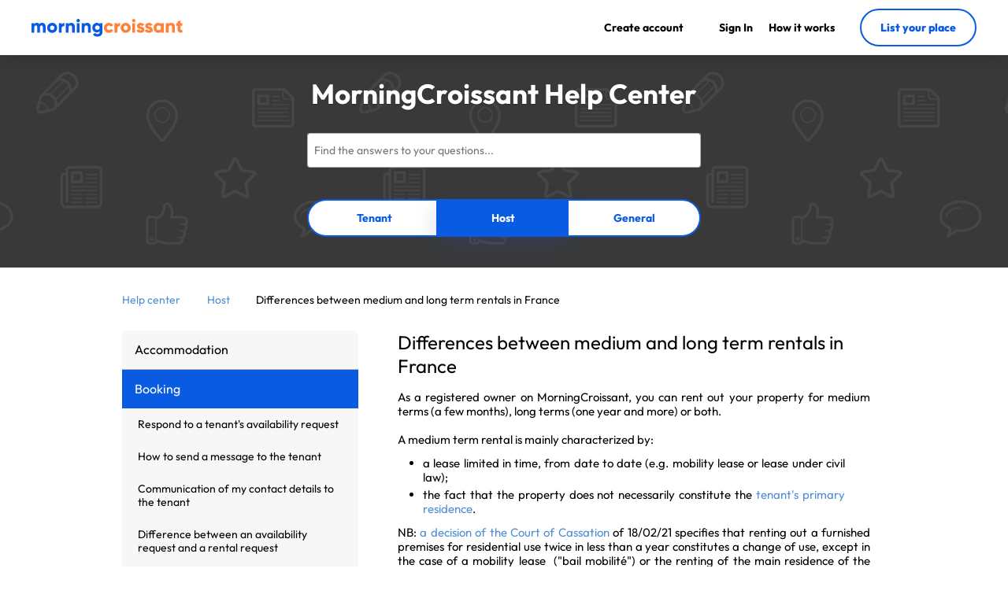

--- FILE ---
content_type: text/html; charset=UTF-8
request_url: https://www.morningcroissant.com/help/differences-between-medium-and-long-term-rentals-in-france-122
body_size: 25549
content:

<!DOCTYPE html>
<html lang="en" prefix="og: http://ogp.me/ns#">
    <head>
        <meta charset="UTF-8" />

        <link rel="shortcut icon" type="image/x-icon" href="/favicon.ico" >
        <link rel="apple-touch-icon" sizes="180x180" href="/apple-touch-icon-180x180.png" />
        <link rel="icon" type="image/png" sizes="32x32" href="/favicon-32x32.png" />
        <link rel="icon" type="image/png" sizes="16x16" href="/favicon-16x16.png" />
        <link rel="icon" type="image/png" href="/favicon-16x16.png">
        <meta name="msapplication-TileColor" content="#EF7C2D" />
        <meta name="theme-color" content="#EF7C2D" />

		<title>Differences between medium and long term rentals in France - MorningCroissant</title>
		<meta name="description" content="As a registered owner on MorningCroissant, you can rent out your property for medium terms (a few months), long terms (one year and more) or both.A me... - Rentals on MorningCroissant" />

					<meta name="viewport" content="width=device-width,initial-scale=1.0,user-scalable=no" />
		
		
				<meta property="fb:app_id" content="841952162508725" />
		<meta property="fb:site_name" content="MorningCroissant" />
		<meta property="og:type" content="website" />
		<meta property="og:url" content="https://www.morningcroissant.com" />
		<meta property="og:image" content="https://www.morningcroissant.com/social.jpg" />
		<meta property="og:title" content="Rent a property online ⭐️ Furnished and unfurnished rentals | MorningCroissant" />
		<meta property="og:description" content="Rent a property online. Furnished and unfurnished rentals. Medium and long term. Whatever your status. Response within 24 hours. Secure payment ✔️" />
		
				<meta name="twitter:card" content="summary" />
		<meta name="twitter:site" content="@MCroissant" />
		<meta name="twitter:creator" content="@MCroissant" />
		<meta name="twitter:title" content="Rent a property online ⭐️ Furnished and unfurnished rentals | MorningCroissant" />
		<meta name="twitter:description" content="Rent a property online. Furnished and unfurnished rentals. Medium and long term. Whatever your status. Response within 24 hours. Secure payment ✔️" />
		<meta property="twitter:account_id" content="4503599628011050" />
		<meta name="twitter:image:src" content="https://www.morningcroissant.com/social.jpg" />

				<meta name="google-site-verification" content="6_Z_gRxNI_5cJd91YEAVEmMxEPrQ86mIPdCxEroJk5w" />

											<link rel="alternate" hreflang="fr" href="https://www.morningcroissant.fr/aide/differences-entre-location-moyenne-et-longue-duree-122" />
																		<link rel="alternate" hreflang="x-default" href="https://www.morningcroissant.com/help/differences-between-medium-and-long-term-rentals-in-france-122" />
						<link rel="alternate" hreflang="en" href="https://www.morningcroissant.com/help/differences-between-medium-and-long-term-rentals-in-france-122" />
								
				
				<script>
			var datepicker_regional = {
				dateFormat: "dd-mm-yy",
				firstDay: 1,
				isRTL: false,
				showMonthAfterYear: false,
				yearSuffix: "",
				closeText: "Done",
				prevText: "Previous",
				nextText: "Next",
				currentText: "Today",
				monthNames: ['January','February','March','April','May','June','July','August','September','October','November','December'],
				monthNamesShort: ['Jan', 'Feb', 'Mar', 'Apr', 'May', 'Jun','Jul', 'Aug', 'Sep', 'Oct', 'Nov', 'Dec'],
				dayNames: ['Sunday', 'Monday', 'Tuesday', 'Wednesday', 'Thursday', 'Friday', 'Saturday'],
				dayNamesShort: ['Sun', 'Mon', 'Tue', 'Wed', 'Thu', 'Fri', 'Sat'],
				dayNamesMin: ['Su','Mo','Tu','We','Th','Fr','Sa'],
				weekHeader: "Wk"
			};
		</script>
		
                <script src="/build-prod/runtime.1182fc49.js"></script><script src="/build-prod/js/front/layout-head.bcbb4845.js"></script>
        
                <link rel="stylesheet" href="/build-prod/css/front/layout.88850728.css">
        	<link rel="stylesheet" href="/build-prod/css/front/cms.3ec44b76.css">

				<script type="text/javascript">
	var mc_application = {"ul":false,"alas":false,"mfl":"\/manage-favorites-ajax","rl":"\/register_ajax","uh":"\/update-header-ajax","cs":true,"ucuc":"\/user\/count-unread-conversations"};
</script>

    </head>
    <body itemscope itemtype="http://schema.org/WebPage" class="resp">
		<div id="global">
			<div id="max-header">
                <header>
        <div class="header-container">
        <div class="logo" id="mc">
            <a href="/" title="MorningCroissant">
                        <svg width="192" height="23" viewBox="0 0 192 23" fill="currentcolor" xmlns="http://www.w3.org/2000/svg">
    <path fill-rule="evenodd" clip-rule="evenodd" d="M60.816 0.648C61.68 1.488 61.68 2.832 60.816 3.696C59.976 4.536 58.632 4.536 57.768 3.696C56.928 2.832 56.928 1.488 57.768 0.648C58.632 -0.216 59.976 -0.216 60.816 0.648ZM3.6 10.608V17.376H0V5.376H3.6V6.48C4.248 5.52 5.328 5.04 6.816 5.04C8.208 5.04 9.264 5.568 9.96 6.624C10.704 5.568 11.856 5.04 13.44 5.04C14.808 5.04 15.912 5.496 16.752 6.408C17.592 7.296 18 8.496 18 10.008V17.376H14.4V10.32C14.4 9.096 13.8 8.352 12.672 8.352C11.496 8.352 10.8 9.192 10.8 10.608V17.376H7.2V10.32C7.2 9.096 6.6 8.352 5.472 8.352C4.296 8.352 3.6 9.192 3.6 10.608ZM30.744 15.888C29.52 17.112 28.008 17.712 26.232 17.712C24.456 17.712 22.944 17.112 21.72 15.888C20.496 14.664 19.872 13.152 19.872 11.376C19.872 9.6 20.496 8.112 21.72 6.888C22.944 5.664 24.456 5.04 26.232 5.04C28.008 5.04 29.52 5.664 30.744 6.888C31.968 8.112 32.592 9.6 32.592 11.376C32.592 13.152 31.968 14.664 30.744 15.888ZM26.232 14.208C25.44 14.208 24.792 13.944 24.264 13.416C23.736 12.888 23.472 12.216 23.472 11.376C23.472 10.536 23.736 9.864 24.264 9.336C24.792 8.808 25.44 8.544 26.232 8.544C27.024 8.544 27.672 8.808 28.2 9.336C28.728 9.864 28.992 10.536 28.992 11.376C28.992 12.216 28.728 12.888 28.2 13.416C27.672 13.944 27.024 14.208 26.232 14.208ZM38.232 11.952V17.376H34.632V5.376H38.232V7.512C38.688 5.976 40.2 5.136 41.832 5.136V9.216C40.944 9.072 40.128 9.216 39.36 9.672C38.616 10.104 38.232 10.872 38.232 11.952ZM47.112 17.376V10.824C47.112 9.192 47.976 8.352 49.344 8.352C50.568 8.352 51.432 9.12 51.432 10.536V17.376H55.032V10.008C55.032 8.448 54.6 7.248 53.736 6.36C52.896 5.472 51.816 5.04 50.544 5.04C48.984 5.04 47.832 5.52 47.112 6.504V5.376H43.512V17.376H47.112ZM61.104 5.376H57.504V17.376H61.104V5.376ZM67.344 10.824V17.376H63.744V5.376H67.344V6.504C68.064 5.52 69.216 5.04 70.776 5.04C72.048 5.04 73.128 5.472 73.968 6.36C74.832 7.248 75.264 8.448 75.264 10.008V17.376H71.664V10.536C71.664 9.12 70.8 8.352 69.576 8.352C68.208 8.352 67.344 9.192 67.344 10.824ZM83.712 22.512C85.464 22.512 86.976 22.032 88.2 21.048C89.424 20.088 90.048 18.672 90.048 16.776V5.376H86.544V6.6C85.704 5.568 84.552 5.04 83.04 5.04C81.36 5.04 79.944 5.64 78.816 6.84C77.688 8.016 77.136 9.456 77.136 11.136C77.136 12.816 77.688 14.256 78.816 15.456C79.944 16.632 81.36 17.232 83.04 17.232C84.552 17.232 85.704 16.704 86.544 15.672V16.776C86.544 18.432 85.536 19.344 83.832 19.344C82.56 19.344 81.648 18.84 81.096 17.832L78.024 19.608C79.104 21.552 81 22.512 83.712 22.512ZM81.552 13.152C82.104 13.656 82.8 13.92 83.64 13.92C84.48 13.92 85.176 13.656 85.728 13.152C86.28 12.648 86.544 11.976 86.544 11.136C86.544 10.296 86.28 9.624 85.728 9.12C85.176 8.616 84.48 8.352 83.64 8.352C82.8 8.352 82.104 8.616 81.552 9.12C81 9.624 80.736 10.296 80.736 11.136C80.736 11.976 81 12.648 81.552 13.152Z" fill="#095BE1" />
    <path fill-rule="evenodd" clip-rule="evenodd" d="M131.336 3.696C132.2 2.832 132.2 1.488 131.336 0.648C130.496 -0.216 129.152 -0.216 128.288 0.648C127.448 1.488 127.448 2.832 128.288 3.696C129.152 4.536 130.496 4.536 131.336 3.696ZM103.784 14.616C102.728 16.512 100.688 17.712 98.36 17.712C96.536 17.712 95.024 17.112 93.8 15.888C92.6 14.664 92 13.176 92 11.376C92 9.576 92.6 8.088 93.8 6.864C95.024 5.64 96.536 5.04 98.36 5.04C100.664 5.04 102.728 6.264 103.784 8.112L100.64 9.936C100.208 9.048 99.44 8.592 98.312 8.592C96.752 8.592 95.6 9.744 95.6 11.376C95.6 13.008 96.752 14.16 98.312 14.16C99.44 14.16 100.232 13.704 100.64 12.816L103.784 14.616ZM108.944 11.952V17.376H105.344V5.376H108.944V7.512C109.4 5.976 110.912 5.136 112.544 5.136V9.216C111.656 9.072 110.84 9.216 110.072 9.672C109.328 10.104 108.944 10.872 108.944 11.952ZM119.624 17.712C121.4 17.712 122.912 17.112 124.136 15.888C125.36 14.664 125.984 13.152 125.984 11.376C125.984 9.6 125.36 8.112 124.136 6.888C122.912 5.664 121.4 5.04 119.624 5.04C117.848 5.04 116.336 5.664 115.112 6.888C113.888 8.112 113.264 9.6 113.264 11.376C113.264 13.152 113.888 14.664 115.112 15.888C116.336 17.112 117.848 17.712 119.624 17.712ZM117.656 13.416C118.184 13.944 118.832 14.208 119.624 14.208C120.416 14.208 121.064 13.944 121.592 13.416C122.12 12.888 122.384 12.216 122.384 11.376C122.384 10.536 122.12 9.864 121.592 9.336C121.064 8.808 120.416 8.544 119.624 8.544C118.832 8.544 118.184 8.808 117.656 9.336C117.128 9.864 116.864 10.536 116.864 11.376C116.864 12.216 117.128 12.888 117.656 13.416ZM128.024 5.376H131.624V17.376H128.024V5.376ZM138.464 17.712C139.88 17.712 141.056 17.376 142.016 16.728C142.976 16.056 143.456 15.072 143.456 13.776C143.48 11.16 141.296 10.296 139.64 9.936C138.488 9.624 137.552 9.36 137.552 8.88C137.552 8.424 137.888 8.208 138.56 8.208C139.256 8.208 139.784 8.568 140.168 9.264L143.24 7.608C142.256 5.952 140.552 5.04 138.56 5.04C137.24 5.04 136.112 5.376 135.2 6.072C134.312 6.768 133.856 7.728 133.856 8.976C133.856 11.424 136.016 12.24 137.672 12.696C138.824 12.984 139.76 13.272 139.76 13.752C139.76 14.256 139.328 14.496 138.464 14.496C137.432 14.496 136.736 14.016 136.424 13.08L133.304 14.856C134.216 16.752 135.944 17.712 138.464 17.712ZM152.528 16.728C151.568 17.376 150.392 17.712 148.976 17.712C146.456 17.712 144.728 16.752 143.816 14.856L146.936 13.08C147.248 14.016 147.944 14.496 148.976 14.496C149.84 14.496 150.272 14.256 150.272 13.752C150.272 13.272 149.336 12.984 148.184 12.696C146.528 12.24 144.368 11.424 144.368 8.976C144.368 7.728 144.824 6.768 145.712 6.072C146.624 5.376 147.752 5.04 149.072 5.04C151.064 5.04 152.768 5.952 153.752 7.608L150.68 9.264C150.296 8.568 149.768 8.208 149.072 8.208C148.4 8.208 148.064 8.424 148.064 8.88C148.064 9.36 149 9.624 150.152 9.936C151.808 10.296 153.992 11.16 153.968 13.776C153.968 15.072 153.488 16.056 152.528 16.728ZM160.784 17.712C162.32 17.712 163.52 17.232 164.36 16.248V17.376H167.96V5.376H164.36V6.504C163.52 5.52 162.32 5.04 160.784 5.04C159.2 5.04 157.856 5.664 156.728 6.888C155.6 8.112 155.048 9.6 155.048 11.376C155.048 13.152 155.6 14.664 156.728 15.888C157.856 17.112 159.2 17.712 160.784 17.712ZM159.44 13.512C159.968 14.04 160.664 14.304 161.504 14.304C162.344 14.304 163.04 14.04 163.568 13.512C164.096 12.984 164.36 12.264 164.36 11.376C164.36 10.488 164.096 9.768 163.568 9.24C163.04 8.712 162.344 8.448 161.504 8.448C160.664 8.448 159.968 8.712 159.44 9.24C158.912 9.768 158.648 10.488 158.648 11.376C158.648 12.264 158.912 12.984 159.44 13.512ZM174.2 17.376V10.824C174.2 9.192 175.064 8.352 176.432 8.352C177.656 8.352 178.52 9.12 178.52 10.536V17.376H182.12V10.008C182.12 8.448 181.688 7.248 180.824 6.36C179.984 5.472 178.904 5.04 177.632 5.04C176.072 5.04 174.92 5.52 174.2 6.504V5.376H170.6V17.376H174.2ZM191.624 14.112V17.376C189.344 17.616 187.76 17.4 186.872 16.728C185.984 16.032 185.552 14.832 185.552 13.08V8.832H183.632V5.376H185.552V3.096L189.152 2.016V5.376H191.624V8.832H189.152V13.08C189.152 14.04 189.872 14.208 191.624 14.112Z" fill="#FF813A" />
</svg>
            </a>
        </div>
        <div class="small">
            <button type="button" class="custom menu-hamb menu-opener">
                <span>Menu</span>
            </button>
        </div>
        <div class="full">
            <ul class="menu">
                                    <li class="register"><button type="button" class="custom" onclick="return Upstay.Flat.Contactme('/register_ajax')" aria-label="Create account"><i class="fal fa-user-circle"></i><span>Create account</span></button></li>
                    <li class="login"><button type="button" class="custom" onclick="return Upstay.Flat.Contactme('/login_ajax')" aria-label="Sign In"><i class="fal fa-sign-in"></i><span>Sign In</span></button></li>
                                <li class="how-it-works">
                    <button type="button" class="custom" data-reveal-id="modal-header-how-it-works" data-animation="fade"><span>How it works</span></button>
                </li>
                <li class="button">
                    <a href="/how-to-list-your-place" class="button-type tertiary">
                        List your place
                    </a>
                </li>
            </ul>
        </div>
    </div>
</header>

			</div>
			
	        	<div id="header-faq">
	    <div class="search_bar">
							<p>MorningCroissant Help Center</p>
						<form id="searchFaqForm" name="searchForm" class="search_data search_faq default-form" action="/help" method="get" >
				<div class="search_text">
					<input class="faq_autocomplete required text" id="search" type="text" placeholder="Find the answers to your questions..." value="" name="search" autocomplete="off" />
					<button type="submit" id="submit_search"><i class="far fa-search"></i></button>
				</div>
				<div class="button-group-type">
					<a href="/help?category=guest" class="button-group-item " data-category="guest">
						Tenant
					</a>
					<a href="/help?category=host" class="button-group-item active" data-category="host">
						Host
					</a>
					<a href="/help?category=general" class="button-group-item " data-category="general">
						General
					</a>
				</div>
				<input type="hidden" name="category" value="host"/>
			</form>
		</div>
	</div>
	<div id="content" class="faq">
        <div class="breadcrumb" itemscope itemtype="http://schema.org/BreadcrumbList">
                                                                                                                            <ul>
                                    <li itemprop="itemListElement" itemscope itemtype="http://schema.org/ListItem" class="">
                        <a itemprop="item" href="/help">
                            <span itemprop="name">Help center</span>
                            <meta itemprop="position" content="1" />
                        </a>
                                                    <i class="fal fa-angle-right"></i>
                                            </li>
                                    <li itemprop="itemListElement" itemscope itemtype="http://schema.org/ListItem" class="">
                        <a itemprop="item" href="/help?category=host">
                            <span itemprop="name">Host</span>
                            <meta itemprop="position" content="2" />
                        </a>
                                                    <i class="fal fa-angle-right"></i>
                                            </li>
                                    <li itemprop="itemListElement" itemscope itemtype="http://schema.org/ListItem" class="current">
                        <a itemprop="item" href="/help/differences-between-medium-and-long-term-rentals-in-france-122">
                            <span itemprop="name">Differences between medium and long term rentals in France</span>
                            <meta itemprop="position" content="3" />
                        </a>
                                            </li>
                            </ul>
        </div>
	    <div class="leftColumn sidebar">
	        <div id="menu_fullscreen">
									<ul class="category general ">
														                        <li class="category-content ">
	                            <div class="show-category-content">
	                                <span class="category-content-text">Taxation<i class="fal fa-chevron-right arrow "></i></span>
	                            </div>
								<ul class="list-content " >
										                                    	                                    <li class="title-list-content ">
	                                        <a href="/help/housing-tax-158" data-link="/help/housing-tax-158">Housing tax</a>
	                                    </li>
	                                	                            </ul>
							</li>
														                        <li class="category-content ">
	                            <div class="show-category-content">
	                                <span class="category-content-text">How it works<i class="fal fa-chevron-right arrow "></i></span>
	                            </div>
								<ul class="list-content " >
										                                    	                                    <li class="title-list-content ">
	                                        <a href="/help/why-use-morningcroissant-5" data-link="/help/why-use-morningcroissant-5">Why use MorningCroissant</a>
	                                    </li>
	                                	                                    	                                    <li class="title-list-content ">
	                                        <a href="/help/how-to-sign-up-1" data-link="/help/how-to-sign-up-1">How to sign up</a>
	                                    </li>
	                                	                                    	                                    <li class="title-list-content ">
	                                        <a href="/help/forgotten-password-2" data-link="/help/forgotten-password-2">Forgotten password</a>
	                                    </li>
	                                	                                    	                                    <li class="title-list-content ">
	                                        <a href="/help/change-my-account-information-3" data-link="/help/change-my-account-information-3">Change my account information</a>
	                                    </li>
	                                	                                    	                                    <li class="title-list-content ">
	                                        <a href="/help/contact-a-tenant-or-owner-prior-to-a-rental-request-4" data-link="/help/contact-a-tenant-or-owner-prior-to-a-rental-request-4">Contact a tenant or owner prior to a rental request</a>
	                                    </li>
	                                	                                    	                                    <li class="title-list-content ">
	                                        <a href="/help/how-to-delete-my-account-93" data-link="/help/how-to-delete-my-account-93">How to delete my account</a>
	                                    </li>
	                                	                            </ul>
							</li>
														                        <li class="category-content ">
	                            <div class="show-category-content">
	                                <span class="category-content-text">About<i class="fal fa-chevron-right arrow "></i></span>
	                            </div>
								<ul class="list-content " >
										                                    	                                    <li class="title-list-content ">
	                                        <a href="/help/information-on-morningcroissant-history-key-figures-and-legal-information-6" data-link="/help/information-on-morningcroissant-history-key-figures-and-legal-information-6">Information on MorningCroissant: history, key figures and legal information</a>
	                                    </li>
	                                	                                    	                                    <li class="title-list-content ">
	                                        <a href="/help/contact-us-7" data-link="/help/contact-us-7">Contact us</a>
	                                    </li>
	                                	                            </ul>
							</li>
														                        <li class="category-content ">
	                            <div class="show-category-content">
	                                <span class="category-content-text">Covid-19<i class="fal fa-chevron-right arrow "></i></span>
	                            </div>
								<ul class="list-content " >
										                                    	                                    <li class="title-list-content ">
	                                        <a href="/help/coronavirus-and-lockdown-impact-of-covid-19-on-real-estate-rentals-157" data-link="/help/coronavirus-and-lockdown-impact-of-covid-19-on-real-estate-rentals-157">Coronavirus and lockdown: impact of Covid-19 on real estate rentals</a>
	                                    </li>
	                                	                            </ul>
							</li>
											</ul>
									<ul class="category guest ">
														                        <li class="category-content ">
	                            <div class="show-category-content">
	                                <span class="category-content-text">Accommodation<i class="fal fa-chevron-right arrow "></i></span>
	                            </div>
								<ul class="list-content " >
										                                    	                                    <li class="title-list-content ">
	                                        <a href="/help/finding-an-accommodation-8" data-link="/help/finding-an-accommodation-8">Finding an accommodation</a>
	                                    </li>
	                                	                                    	                                    <li class="title-list-content ">
	                                        <a href="/help/visiting-a-property-before-renting-it-10" data-link="/help/visiting-a-property-before-renting-it-10">Visiting a property before renting it</a>
	                                    </li>
	                                	                                    	                                    <li class="title-list-content ">
	                                        <a href="/help/security-deposit-36" data-link="/help/security-deposit-36">Security deposit</a>
	                                    </li>
	                                	                            </ul>
							</li>
														                        <li class="category-content active">
	                            <div class="show-category-content">
	                                <span class="category-content-text">Booking<i class="fal fa-chevron-right arrow active"></i></span>
	                            </div>
								<ul class="list-content active" >
										                                    	                                    <li class="title-list-content ">
	                                        <a href="/help/benefits-of-using-morningcroissant-for-tenants-137" data-link="/help/benefits-of-using-morningcroissant-for-tenants-137">Benefits of using MorningCroissant for tenants</a>
	                                    </li>
	                                	                                    	                                    <li class="title-list-content ">
	                                        <a href="/help/renting-a-property-14" data-link="/help/renting-a-property-14">Renting a property</a>
	                                    </li>
	                                	                                    	                                    <li class="title-list-content ">
	                                        <a href="/help/how-to-contact-the-owner-20" data-link="/help/how-to-contact-the-owner-20">How to contact the owner</a>
	                                    </li>
	                                	                                    	                                    <li class="title-list-content ">
	                                        <a href="/help/difference-between-the-buttons-rent-this-property-check-availability-and-contact-the-owner-13" data-link="/help/difference-between-the-buttons-rent-this-property-check-availability-and-contact-the-owner-13">Difference between the buttons “Rent this property”, “Check availability” and “Contact the owner”</a>
	                                    </li>
	                                	                                    	                                    <li class="title-list-content ">
	                                        <a href="/help/the-owner-doesn-t-answer-my-request-22" data-link="/help/the-owner-doesn-t-answer-my-request-22">The owner doesn&#039;t answer my request</a>
	                                    </li>
	                                	                                    	                                    <li class="title-list-content ">
	                                        <a href="/help/acceptance-of-a-rental-request-process-and-confirmation-18" data-link="/help/acceptance-of-a-rental-request-process-and-confirmation-18">Acceptance of a rental request: process and confirmation</a>
	                                    </li>
	                                	                                    	                                    <li class="title-list-content ">
	                                        <a href="/help/acceptation-of-rental-request-by-owners-17" data-link="/help/acceptation-of-rental-request-by-owners-17">Acceptation of rental request by owners</a>
	                                    </li>
	                                	                                    	                                    <li class="title-list-content ">
	                                        <a href="/help/e-signature-of-the-rental-contract-161" data-link="/help/e-signature-of-the-rental-contract-161">E-signature of the rental contract</a>
	                                    </li>
	                                	                                    	                                    <li class="title-list-content ">
	                                        <a href="/help/the-owner-refuses-my-rental-request-23" data-link="/help/the-owner-refuses-my-rental-request-23">The owner refuses my rental request</a>
	                                    </li>
	                                	                                    	                                    <li class="title-list-content ">
	                                        <a href="/help/when-to-get-the-owner-s-phone-number-21" data-link="/help/when-to-get-the-owner-s-phone-number-21">When to get the owner&#039;s phone number</a>
	                                    </li>
	                                	                                    	                                    <li class="title-list-content ">
	                                        <a href="/help/morningcroissant-service-fees-16" data-link="/help/morningcroissant-service-fees-16">MorningCroissant service fees</a>
	                                    </li>
	                                	                                    	                                    <li class="title-list-content ">
	                                        <a href="/help/carry-out-a-rental-for-another-person-25" data-link="/help/carry-out-a-rental-for-another-person-25">Carry out a rental for another person</a>
	                                    </li>
	                                	                                    	                                    <li class="title-list-content ">
	                                        <a href="/help/i-am-asked-to-pay-the-rent-outside-morningcroissant-107" data-link="/help/i-am-asked-to-pay-the-rent-outside-morningcroissant-107">I am asked to pay the rent outside MorningCroissant</a>
	                                    </li>
	                                	                                    	                                    <li class="title-list-content ">
	                                        <a href="/help/rental-types-medium-term-rental-vs-long-term-rental-133" data-link="/help/rental-types-medium-term-rental-vs-long-term-rental-133">Rental types : medium-term rental vs long-term rental</a>
	                                    </li>
	                                	                                    	                                    <li class="title-list-content ">
	                                        <a href="/help/documents-to-provide-for-your-rental-application-in-the-context-of-a-medium-term-lease-110" data-link="/help/documents-to-provide-for-your-rental-application-in-the-context-of-a-medium-term-lease-110">Documents to provide for your rental application in the context of a medium-term lease</a>
	                                    </li>
	                                	                                    	                                    <li class="title-list-content ">
	                                        <a href="/help/documents-to-provide-for-your-rental-application-in-the-context-of-a-long-term-lease-123" data-link="/help/documents-to-provide-for-your-rental-application-in-the-context-of-a-long-term-lease-123">Documents to provide for your rental application in the context of a long-term lease</a>
	                                    </li>
	                                	                                    	                                    <li class="title-list-content ">
	                                        <a href="/help/caf-and-apl-applications-150" data-link="/help/caf-and-apl-applications-150">CAF and APL applications</a>
	                                    </li>
	                                	                            </ul>
							</li>
														                        <li class="category-content ">
	                            <div class="show-category-content">
	                                <span class="category-content-text">Payment<i class="fal fa-chevron-right arrow "></i></span>
	                            </div>
								<ul class="list-content " >
										                                    	                                    <li class="title-list-content ">
	                                        <a href="/help/monthly-or-upfront-payment-of-the-rental-26" data-link="/help/monthly-or-upfront-payment-of-the-rental-26">Monthly or upfront payment of the rental</a>
	                                    </li>
	                                	                                    	                                    <li class="title-list-content ">
	                                        <a href="/help/secured-payment-on-morningcroissant-92" data-link="/help/secured-payment-on-morningcroissant-92">Secured payment on MorningCroissant</a>
	                                    </li>
	                                	                                    	                                    <li class="title-list-content ">
	                                        <a href="/help/payment-authorization-31" data-link="/help/payment-authorization-31">Payment authorization</a>
	                                    </li>
	                                	                                    	                                    <li class="title-list-content ">
	                                        <a href="/help/payment-of-rent-and-billing-30" data-link="/help/payment-of-rent-and-billing-30">Payment of rent and billing</a>
	                                    </li>
	                                	                                    	                                    <li class="title-list-content ">
	                                        <a href="/help/the-owner-refuses-my-rental-request-after-payment-33" data-link="/help/the-owner-refuses-my-rental-request-after-payment-33">The owner refuses my rental request after payment</a>
	                                    </li>
	                                	                                    	                                    <li class="title-list-content ">
	                                        <a href="/help/failure-to-pay-online-for-a-rental-34" data-link="/help/failure-to-pay-online-for-a-rental-34">Failure to pay online for a rental</a>
	                                    </li>
	                                	                                    	                                    <li class="title-list-content ">
	                                        <a href="/help/countries-accepted-for-the-origin-of-payments-119" data-link="/help/countries-accepted-for-the-origin-of-payments-119">Countries accepted for the origin of payments</a>
	                                    </li>
	                                	                                    	                                    <li class="title-list-content ">
	                                        <a href="/help/payment-of-the-security-deposit-100" data-link="/help/payment-of-the-security-deposit-100">Payment of the security deposit</a>
	                                    </li>
	                                	                                    	                                    <li class="title-list-content ">
	                                        <a href="/help/how-to-use-a-voucher-105" data-link="/help/how-to-use-a-voucher-105">How to use a voucher</a>
	                                    </li>
	                                	                                    	                                    <li class="title-list-content ">
	                                        <a href="/help/retrieving-all-my-invoices-35" data-link="/help/retrieving-all-my-invoices-35">Retrieving all my invoices</a>
	                                    </li>
	                                	                            </ul>
							</li>
														                        <li class="category-content ">
	                            <div class="show-category-content">
	                                <span class="category-content-text">After a booking<i class="fal fa-chevron-right arrow "></i></span>
	                            </div>
								<ul class="list-content " >
										                                    	                                    <li class="title-list-content ">
	                                        <a href="/help/what-to-do-after-a-rental-request-38" data-link="/help/what-to-do-after-a-rental-request-38">What to do after a rental request?</a>
	                                    </li>
	                                	                                    	                                    <li class="title-list-content ">
	                                        <a href="/help/joining-the-owner-as-the-date-of-entry-into-the-premises-approaches-41" data-link="/help/joining-the-owner-as-the-date-of-entry-into-the-premises-approaches-41">Joining the owner as the date of entry into the premises approaches</a>
	                                    </li>
	                                	                                    	                                    <li class="title-list-content ">
	                                        <a href="/help/handover-of-keys-42" data-link="/help/handover-of-keys-42">Handover of keys</a>
	                                    </li>
	                                	                                    	                                    <li class="title-list-content ">
	                                        <a href="/help/is-it-possible-to-show-up-after-the-time-indicated-on-the-ad-43" data-link="/help/is-it-possible-to-show-up-after-the-time-indicated-on-the-ad-43">Is it possible to show up after the time indicated on the ad?</a>
	                                    </li>
	                                	                                    	                                    <li class="title-list-content ">
	                                        <a href="/help/what-if-the-owner-does-not-show-up-for-the-appointment-45" data-link="/help/what-if-the-owner-does-not-show-up-for-the-appointment-45">What if the owner does not show up for the appointment?</a>
	                                    </li>
	                                	                                    	                                    <li class="title-list-content ">
	                                        <a href="/help/procedure-in-the-event-of-a-problem-with-the-accommodation-when-entering-the-premises-46" data-link="/help/procedure-in-the-event-of-a-problem-with-the-accommodation-when-entering-the-premises-46">Procedure in the event of a problem with the accommodation when entering the premises</a>
	                                    </li>
	                                	                                    	                                    <li class="title-list-content ">
	                                        <a href="/help/what-should-i-do-in-the-event-of-breakage-or-accidental-damage-during-my-rental-period-47" data-link="/help/what-should-i-do-in-the-event-of-breakage-or-accidental-damage-during-my-rental-period-47">What should I do in the event of breakage or accidental damage during my rental period?</a>
	                                    </li>
	                                	                                    	                                    <li class="title-list-content ">
	                                        <a href="/help/giving-a-review-after-the-rental-48" data-link="/help/giving-a-review-after-the-rental-48">Giving a review after the rental</a>
	                                    </li>
	                                	                            </ul>
							</li>
														                        <li class="category-content ">
	                            <div class="show-category-content">
	                                <span class="category-content-text">Cancellation, notice, extension<i class="fal fa-chevron-right arrow "></i></span>
	                            </div>
								<ul class="list-content " >
										                                    	                                    <li class="title-list-content ">
	                                        <a href="/help/give-my-notice-or-cancel-my-rental-89" data-link="/help/give-my-notice-or-cancel-my-rental-89">Give my notice or cancel my rental</a>
	                                    </li>
	                                	                                    	                                    <li class="title-list-content ">
	                                        <a href="/help/how-to-extend-a-rental-40" data-link="/help/how-to-extend-a-rental-40">How to extend a rental</a>
	                                    </li>
	                                	                                    	                                    <li class="title-list-content ">
	                                        <a href="/help/the-owner-cancelled-my-rental-90" data-link="/help/the-owner-cancelled-my-rental-90">The owner cancelled my rental</a>
	                                    </li>
	                                	                            </ul>
							</li>
														                        <li class="category-content ">
	                            <div class="show-category-content">
	                                <span class="category-content-text">Regulations<i class="fal fa-chevron-right arrow "></i></span>
	                            </div>
								<ul class="list-content " >
										                                    	                                    <li class="title-list-content ">
	                                        <a href="/help/criteria-for-mobility-lease-bail-mobilite-148" data-link="/help/criteria-for-mobility-lease-bail-mobilite-148">Criteria for &quot;mobility lease&quot; (&quot;bail mobilité&quot;)</a>
	                                    </li>
	                                	                            </ul>
							</li>
														                        <li class="category-content ">
	                            <div class="show-category-content">
	                                <span class="category-content-text">Insurances<i class="fal fa-chevron-right arrow "></i></span>
	                            </div>
								<ul class="list-content " >
										                                    	                                    <li class="title-list-content ">
	                                        <a href="/help/taking-out-home-insurance-124" data-link="/help/taking-out-home-insurance-124">Taking out home insurance</a>
	                                    </li>
	                                	                            </ul>
							</li>
											</ul>
									<ul class="category host active">
														                        <li class="category-content ">
	                            <div class="show-category-content">
	                                <span class="category-content-text">Accommodation<i class="fal fa-chevron-right arrow "></i></span>
	                            </div>
								<ul class="list-content " >
										                                    	                                    <li class="title-list-content ">
	                                        <a href="/help/how-to-list-a-property-online-53" data-link="/help/how-to-list-a-property-online-53">How to list a property online</a>
	                                    </li>
	                                	                                    	                                    <li class="title-list-content ">
	                                        <a href="/help/the-address-of-my-accommodation-is-not-recognized-at-the-time-the-listing-is-being-created-56" data-link="/help/the-address-of-my-accommodation-is-not-recognized-at-the-time-the-listing-is-being-created-56">The address of my accommodation is not recognized at the time the listing is being created</a>
	                                    </li>
	                                	                                    	                                    <li class="title-list-content ">
	                                        <a href="/help/delay-between-the-creation-of-an-ad-and-its-publication-on-morningcroissant-57" data-link="/help/delay-between-the-creation-of-an-ad-and-its-publication-on-morningcroissant-57">Delay between the creation of an ad and its publication on MorningCroissant</a>
	                                    </li>
	                                	                                    	                                    <li class="title-list-content ">
	                                        <a href="/help/how-to-edit-my-listing-101" data-link="/help/how-to-edit-my-listing-101">How to edit my listing</a>
	                                    </li>
	                                	                                    	                                    <li class="title-list-content ">
	                                        <a href="/help/how-to-make-an-accommodation-listing-more-attractive-54" data-link="/help/how-to-make-an-accommodation-listing-more-attractive-54">How to make an accommodation listing more attractive</a>
	                                    </li>
	                                	                                    	                                    <li class="title-list-content ">
	                                        <a href="/help/how-to-improve-the-ranking-and-visibility-of-your-listing-on-morningcroissant-58" data-link="/help/how-to-improve-the-ranking-and-visibility-of-your-listing-on-morningcroissant-58">How to improve the ranking and visibility of your listing on MorningCroissant</a>
	                                    </li>
	                                	                                    	                                    <li class="title-list-content ">
	                                        <a href="/help/minimum-and-recommended-number-of-photos-for-an-accommodation-listing-55" data-link="/help/minimum-and-recommended-number-of-photos-for-an-accommodation-listing-55">Minimum and recommended number of photos for an accommodation listing</a>
	                                    </li>
	                                	                                    	                                    <li class="title-list-content ">
	                                        <a href="/help/how-to-add-a-virtual-tour-or-video-of-my-property-to-my-listing-118" data-link="/help/how-to-add-a-virtual-tour-or-video-of-my-property-to-my-listing-118">How to add a virtual tour or video of my property to my listing</a>
	                                    </li>
	                                	                                    	                                    <li class="title-list-content ">
	                                        <a href="/help/how-to-make-a-video-of-my-accommodation-117" data-link="/help/how-to-make-a-video-of-my-accommodation-117">How to make a video of my accommodation</a>
	                                    </li>
	                                	                                    	                                    <li class="title-list-content ">
	                                        <a href="/help/editing-the-rent-165" data-link="/help/editing-the-rent-165">Editing the rent</a>
	                                    </li>
	                                	                                    	                                    <li class="title-list-content ">
	                                        <a href="/help/how-to-set-the-right-rent-level-65" data-link="/help/how-to-set-the-right-rent-level-65">How to set the right rent level</a>
	                                    </li>
	                                	                                    	                                    <li class="title-list-content ">
	                                        <a href="/help/what-charges-should-be-included-in-the-rent-144" data-link="/help/what-charges-should-be-included-in-the-rent-144">What charges should be included in the rent?</a>
	                                    </li>
	                                	                                    	                                    <li class="title-list-content ">
	                                        <a href="/help/terms-of-payment-for-recoverable-service-charges-145" data-link="/help/terms-of-payment-for-recoverable-service-charges-145">Terms of payment for recoverable service charges</a>
	                                    </li>
	                                	                                    	                                    <li class="title-list-content ">
	                                        <a href="/help/requesting-a-security-deposit-66" data-link="/help/requesting-a-security-deposit-66">Requesting a security deposit</a>
	                                    </li>
	                                	                                    	                                    <li class="title-list-content ">
	                                        <a href="/help/choose-the-duration-of-your-rental-139" data-link="/help/choose-the-duration-of-your-rental-139">Choose the duration of your rental</a>
	                                    </li>
	                                	                                    	                                    <li class="title-list-content ">
	                                        <a href="/help/enter-a-period-of-unavailability-134" data-link="/help/enter-a-period-of-unavailability-134">Enter a period of unavailability</a>
	                                    </li>
	                                	                                    	                                    <li class="title-list-content ">
	                                        <a href="/help/difference-between-all-the-time-occasionally-available-accommodation-116" data-link="/help/difference-between-all-the-time-occasionally-available-accommodation-116">Difference between &quot;all the time&quot; &quot;occasionally&quot; available accommodation</a>
	                                    </li>
	                                	                                    	                                    <li class="title-list-content ">
	                                        <a href="/help/how-to-update-my-accommodation-calendar-63" data-link="/help/how-to-update-my-accommodation-calendar-63">How to update my accommodation calendar</a>
	                                    </li>
	                                	                                    	                                    <li class="title-list-content ">
	                                        <a href="/help/how-to-synchronize-my-morningcroissant-calendar-with-another-calendar-on-a-different-website-62" data-link="/help/how-to-synchronize-my-morningcroissant-calendar-with-another-calendar-on-a-different-website-62">How to synchronize my MorningCroissant calendar with another calendar on a different website</a>
	                                    </li>
	                                	                                    	                                    <li class="title-list-content ">
	                                        <a href="/help/my-accommodation-is-no-longer-visible-on-the-site-60" data-link="/help/my-accommodation-is-no-longer-visible-on-the-site-60">My accommodation is no longer visible on the site</a>
	                                    </li>
	                                	                                    	                                    <li class="title-list-content ">
	                                        <a href="/help/how-to-put-my-accommodation-listing-offline-61" data-link="/help/how-to-put-my-accommodation-listing-offline-61">How to put my accommodation listing offline</a>
	                                    </li>
	                                	                                    	                                    <li class="title-list-content ">
	                                        <a href="/help/how-to-delete-my-ad-from-morningcroissant-94" data-link="/help/how-to-delete-my-ad-from-morningcroissant-94">How to delete my ad from MorningCroissant</a>
	                                    </li>
	                                	                            </ul>
							</li>
														                        <li class="category-content active">
	                            <div class="show-category-content">
	                                <span class="category-content-text">Booking<i class="fal fa-chevron-right arrow active"></i></span>
	                            </div>
								<ul class="list-content active" >
										                                    	                                    <li class="title-list-content ">
	                                        <a href="/help/respond-to-a-tenant-s-availability-request-72" data-link="/help/respond-to-a-tenant-s-availability-request-72">Respond to a tenant&#039;s availability request</a>
	                                    </li>
	                                	                                    	                                    <li class="title-list-content ">
	                                        <a href="/help/how-to-send-a-message-to-the-tenant-75" data-link="/help/how-to-send-a-message-to-the-tenant-75">How to send a message to the tenant</a>
	                                    </li>
	                                	                                    	                                    <li class="title-list-content ">
	                                        <a href="/help/communication-of-my-contact-details-to-the-tenant-76" data-link="/help/communication-of-my-contact-details-to-the-tenant-76">Communication of my contact details to the tenant</a>
	                                    </li>
	                                	                                    	                                    <li class="title-list-content ">
	                                        <a href="/help/difference-between-an-availability-request-and-a-rental-request-67" data-link="/help/difference-between-an-availability-request-and-a-rental-request-67">Difference between an availability request and a rental request</a>
	                                    </li>
	                                	                                    	                                    <li class="title-list-content ">
	                                        <a href="/help/rental-request-received-from-a-potential-tenant-69" data-link="/help/rental-request-received-from-a-potential-tenant-69">Rental request received from a potential tenant</a>
	                                    </li>
	                                	                                    	                                    <li class="title-list-content ">
	                                        <a href="/help/time-to-respond-to-a-rental-request-70" data-link="/help/time-to-respond-to-a-rental-request-70">Time to respond to a rental request</a>
	                                    </li>
	                                	                                    	                                    <li class="title-list-content ">
	                                        <a href="/help/declining-a-rental-request-71" data-link="/help/declining-a-rental-request-71">Declining a rental request</a>
	                                    </li>
	                                	                                    	                                    <li class="title-list-content ">
	                                        <a href="/help/a-potential-tenant-wants-to-see-my-apartment-before-renting-it-74" data-link="/help/a-potential-tenant-wants-to-see-my-apartment-before-renting-it-74">A potential tenant wants to see my apartment before renting it</a>
	                                    </li>
	                                	                                    	                                    <li class="title-list-content ">
	                                        <a href="/help/how-to-complete-and-sign-the-rental-contract-162" data-link="/help/how-to-complete-and-sign-the-rental-contract-162">How to complete and sign the rental contract</a>
	                                    </li>
	                                	                                    	                                    <li class="title-list-content ">
	                                        <a href="/help/prepare-for-entry-contract-security-deposit-and-inventory-of-fixtures-143" data-link="/help/prepare-for-entry-contract-security-deposit-and-inventory-of-fixtures-143">Prepare for entry: contract, security deposit and inventory of fixtures</a>
	                                    </li>
	                                	                                    	                                    <li class="title-list-content active">
	                                        <a href="/help/differences-between-medium-and-long-term-rentals-in-france-122" data-link="/help/differences-between-medium-and-long-term-rentals-in-france-122">Differences between medium and long term rentals in France</a>
	                                    </li>
	                                	                            </ul>
							</li>
														                        <li class="category-content ">
	                            <div class="show-category-content">
	                                <span class="category-content-text">Payment<i class="fal fa-chevron-right arrow "></i></span>
	                            </div>
								<ul class="list-content " >
										                                    	                                    <li class="title-list-content ">
	                                        <a href="/help/rent-guarantee-by-morningcroissant-115" data-link="/help/rent-guarantee-by-morningcroissant-115">Rent guarantee by MorningCroissant</a>
	                                    </li>
	                                	                                    	                                    <li class="title-list-content ">
	                                        <a href="/help/rent-payment-schedules-77" data-link="/help/rent-payment-schedules-77">Rent payment schedules</a>
	                                    </li>
	                                	                                    	                                    <li class="title-list-content ">
	                                        <a href="/help/amount-of-rent-paid-out-78" data-link="/help/amount-of-rent-paid-out-78">Amount of rent paid out</a>
	                                    </li>
	                                	                                    	                                    <li class="title-list-content ">
	                                        <a href="/help/rental-payment-not-yet-received-79" data-link="/help/rental-payment-not-yet-received-79">Rental payment not yet received</a>
	                                    </li>
	                                	                                    	                                    <li class="title-list-content ">
	                                        <a href="/help/manage-the-security-deposit-with-my-tenant-80" data-link="/help/manage-the-security-deposit-with-my-tenant-80">Manage the security deposit with my tenant</a>
	                                    </li>
	                                	                            </ul>
							</li>
														                        <li class="category-content ">
	                            <div class="show-category-content">
	                                <span class="category-content-text">After a booking<i class="fal fa-chevron-right arrow "></i></span>
	                            </div>
								<ul class="list-content " >
										                                    	                                    <li class="title-list-content ">
	                                        <a href="/help/how-to-prepare-the-entrance-of-my-tenants-properly-81" data-link="/help/how-to-prepare-the-entrance-of-my-tenants-properly-81">How to prepare the entrance of my tenants properly</a>
	                                    </li>
	                                	                                    	                                    <li class="title-list-content ">
	                                        <a href="/help/handing-over-of-keys-82" data-link="/help/handing-over-of-keys-82">Handing-over of keys</a>
	                                    </li>
	                                	                                    	                                    <li class="title-list-content ">
	                                        <a href="/help/property-damaged-during-the-rental-period-85" data-link="/help/property-damaged-during-the-rental-period-85">Property damaged during the rental period</a>
	                                    </li>
	                                	                                    	                                    <li class="title-list-content ">
	                                        <a href="/help/get-reviews-for-my-accommodation-86" data-link="/help/get-reviews-for-my-accommodation-86">Get reviews for my accommodation</a>
	                                    </li>
	                                	                            </ul>
							</li>
														                        <li class="category-content ">
	                            <div class="show-category-content">
	                                <span class="category-content-text">Cancellation, notice, extension<i class="fal fa-chevron-right arrow "></i></span>
	                            </div>
								<ul class="list-content " >
										                                    	                                    <li class="title-list-content ">
	                                        <a href="/help/notice-given-by-the-owner-in-the-context-of-a-long-term-lease-131" data-link="/help/notice-given-by-the-owner-in-the-context-of-a-long-term-lease-131">Notice given by the owner in the context of a long-term lease</a>
	                                    </li>
	                                	                                    	                                    <li class="title-list-content ">
	                                        <a href="/help/notice-given-by-the-lessor-in-the-context-of-a-medium-term-lease-132" data-link="/help/notice-given-by-the-lessor-in-the-context-of-a-medium-term-lease-132">Notice given by the lessor in the context of a medium-term lease</a>
	                                    </li>
	                                	                                    	                                    <li class="title-list-content ">
	                                        <a href="/help/rental-cancellation-by-the-tenant-84" data-link="/help/rental-cancellation-by-the-tenant-84">Rental cancellation by the tenant</a>
	                                    </li>
	                                	                                    	                                    <li class="title-list-content ">
	                                        <a href="/help/impossibility-to-cancel-a-rental-already-accepted-83" data-link="/help/impossibility-to-cancel-a-rental-already-accepted-83">Impossibility to cancel a rental already accepted</a>
	                                    </li>
	                                	                            </ul>
							</li>
														                        <li class="category-content ">
	                            <div class="show-category-content">
	                                <span class="category-content-text">Become owner<i class="fal fa-chevron-right arrow "></i></span>
	                            </div>
								<ul class="list-content " >
										                                    	                                    <li class="title-list-content ">
	                                        <a href="/help/become-a-renter-on-morningcroissant-51" data-link="/help/become-a-renter-on-morningcroissant-51">Become a renter on MorningCroissant</a>
	                                    </li>
	                                	                                    	                                    <li class="title-list-content ">
	                                        <a href="/help/benefits-of-using-morningcroissant-for-owners-49" data-link="/help/benefits-of-using-morningcroissant-for-owners-49">Benefits of using MorningCroissant for owners</a>
	                                    </li>
	                                	                                    	                                    <li class="title-list-content ">
	                                        <a href="/help/service-fees-50" data-link="/help/service-fees-50">Service fees</a>
	                                    </li>
	                                	                                    	                                    <li class="title-list-content ">
	                                        <a href="/help/subletting-my-accommodation-on-morningcroissant-52" data-link="/help/subletting-my-accommodation-on-morningcroissant-52">Subletting my accommodation on MorningCroissant</a>
	                                    </li>
	                                	                            </ul>
							</li>
														                        <li class="category-content ">
	                            <div class="show-category-content">
	                                <span class="category-content-text">Regulations<i class="fal fa-chevron-right arrow "></i></span>
	                            </div>
								<ul class="list-content " >
										                                    	                                    <li class="title-list-content ">
	                                        <a href="/help/types-of-furnished-or-unfurnished-rentals-120" data-link="/help/types-of-furnished-or-unfurnished-rentals-120">Types of furnished or unfurnished rentals</a>
	                                    </li>
	                                	                                    	                                    <li class="title-list-content ">
	                                        <a href="/help/decent-housing-164" data-link="/help/decent-housing-164">Decent housing</a>
	                                    </li>
	                                	                                    	                                    <li class="title-list-content ">
	                                        <a href="/help/rent-setting-renewal-capping-and-revision-128" data-link="/help/rent-setting-renewal-capping-and-revision-128">Rent setting: renewal, capping and revision</a>
	                                    </li>
	                                	                                    	                                    <li class="title-list-content ">
	                                        <a href="/help/list-of-required-equipment-for-furnished-rental-121" data-link="/help/list-of-required-equipment-for-furnished-rental-121">List of required equipment for furnished rental</a>
	                                    </li>
	                                	                                    	                                    <li class="title-list-content ">
	                                        <a href="/help/mandatory-real-estate-diagnoses-for-rentals-127" data-link="/help/mandatory-real-estate-diagnoses-for-rentals-127">Mandatory real estate diagnoses for rentals</a>
	                                    </li>
	                                	                                    	                                    <li class="title-list-content ">
	                                        <a href="/help/appendices-to-the-rental-contract-to-be-provided-to-the-tenant-126" data-link="/help/appendices-to-the-rental-contract-to-be-provided-to-the-tenant-126">Appendices to the rental contract to be provided to the tenant</a>
	                                    </li>
	                                	                                    	                                    <li class="title-list-content ">
	                                        <a href="/help/prior-authorization-for-rental-permit-to-rent-129" data-link="/help/prior-authorization-for-rental-permit-to-rent-129">Prior authorization for rental - &quot;Permit to rent&quot;</a>
	                                    </li>
	                                	                                    	                                    <li class="title-list-content ">
	                                        <a href="/help/change-of-use-for-furnished-rentals-159" data-link="/help/change-of-use-for-furnished-rentals-159">Change of use for furnished rentals</a>
	                                    </li>
	                                	                                    	                                    <li class="title-list-content ">
	                                        <a href="/help/guarantor-and-guarantee-of-unpaid-rents-160" data-link="/help/guarantor-and-guarantee-of-unpaid-rents-160">Guarantor and Guarantee of Unpaid Rents</a>
	                                    </li>
	                                	                                    	                                    <li class="title-list-content ">
	                                        <a href="/help/fighting-discrimination-when-renting-a-property-163" data-link="/help/fighting-discrimination-when-renting-a-property-163">Fighting discrimination when renting a property</a>
	                                    </li>
	                                	                            </ul>
							</li>
														                        <li class="category-content ">
	                            <div class="show-category-content">
	                                <span class="category-content-text">Trust &amp; Safety<i class="fal fa-chevron-right arrow "></i></span>
	                            </div>
								<ul class="list-content " >
										                                    	                                    <li class="title-list-content ">
	                                        <a href="/help/make-your-property-safe-for-tenants-103" data-link="/help/make-your-property-safe-for-tenants-103">Make your property safe for tenants</a>
	                                    </li>
	                                	                                    	                                    <li class="title-list-content ">
	                                        <a href="/help/tips-for-renting-your-property-safely-104" data-link="/help/tips-for-renting-your-property-safely-104">Tips for renting your property safely</a>
	                                    </li>
	                                	                            </ul>
							</li>
														                        <li class="category-content ">
	                            <div class="show-category-content">
	                                <span class="category-content-text">Insurances<i class="fal fa-chevron-right arrow "></i></span>
	                            </div>
								<ul class="list-content " >
										                                    	                                    <li class="title-list-content ">
	                                        <a href="/help/how-to-be-well-covered-in-terms-of-insurance-125" data-link="/help/how-to-be-well-covered-in-terms-of-insurance-125">How to be well covered in terms of insurance</a>
	                                    </li>
	                                	                            </ul>
							</li>
														                        <li class="category-content ">
	                            <div class="show-category-content">
	                                <span class="category-content-text">Taxation<i class="fal fa-chevron-right arrow "></i></span>
	                            </div>
								<ul class="list-content " >
										                                    	                                    <li class="title-list-content ">
	                                        <a href="/help/automatic-transmission-of-income-to-the-tax-authorities-130" data-link="/help/automatic-transmission-of-income-to-the-tax-authorities-130">Automatic transmission of income to the tax authorities</a>
	                                    </li>
	                                	                                    	                                    <li class="title-list-content ">
	                                        <a href="/help/fiscal-and-accounting-aspects-of-renting-out-furnished-accommodation-87" data-link="/help/fiscal-and-accounting-aspects-of-renting-out-furnished-accommodation-87">Fiscal and accounting aspects of renting out furnished accommodation</a>
	                                    </li>
	                                	                            </ul>
							</li>
											</ul>
							</div>
			<div id="menu_mobile">
		        		            <select class="category-mobile general ">
		                <option class="no-select" data-url=""><span>How can we help you?</span></option>
		                		                    <optgroup label="Taxation">
		                        		                            		                            <option class="title-list-content-mobile"   data-url="/help/housing-tax-158" data-link="/help/housing-tax-158">
		                                <span>Housing tax</span>
		                            </option>
		                        		                    </optgroup>
		                		                    <optgroup label="How it works">
		                        		                            		                            <option class="title-list-content-mobile"   data-url="/help/why-use-morningcroissant-5" data-link="/help/why-use-morningcroissant-5">
		                                <span>Why use MorningCroissant</span>
		                            </option>
		                        		                            		                            <option class="title-list-content-mobile"   data-url="/help/how-to-sign-up-1" data-link="/help/how-to-sign-up-1">
		                                <span>How to sign up</span>
		                            </option>
		                        		                            		                            <option class="title-list-content-mobile"   data-url="/help/forgotten-password-2" data-link="/help/forgotten-password-2">
		                                <span>Forgotten password</span>
		                            </option>
		                        		                            		                            <option class="title-list-content-mobile"   data-url="/help/change-my-account-information-3" data-link="/help/change-my-account-information-3">
		                                <span>Change my account information</span>
		                            </option>
		                        		                            		                            <option class="title-list-content-mobile"   data-url="/help/contact-a-tenant-or-owner-prior-to-a-rental-request-4" data-link="/help/contact-a-tenant-or-owner-prior-to-a-rental-request-4">
		                                <span>Contact a tenant or owner prior to a rental request</span>
		                            </option>
		                        		                            		                            <option class="title-list-content-mobile"   data-url="/help/how-to-delete-my-account-93" data-link="/help/how-to-delete-my-account-93">
		                                <span>How to delete my account</span>
		                            </option>
		                        		                    </optgroup>
		                		                    <optgroup label="About">
		                        		                            		                            <option class="title-list-content-mobile"   data-url="/help/information-on-morningcroissant-history-key-figures-and-legal-information-6" data-link="/help/information-on-morningcroissant-history-key-figures-and-legal-information-6">
		                                <span>Information on MorningCroissant: history, key figures and legal information</span>
		                            </option>
		                        		                            		                            <option class="title-list-content-mobile"   data-url="/help/contact-us-7" data-link="/help/contact-us-7">
		                                <span>Contact us</span>
		                            </option>
		                        		                    </optgroup>
		                		                    <optgroup label="Covid-19">
		                        		                            		                            <option class="title-list-content-mobile"   data-url="/help/coronavirus-and-lockdown-impact-of-covid-19-on-real-estate-rentals-157" data-link="/help/coronavirus-and-lockdown-impact-of-covid-19-on-real-estate-rentals-157">
		                                <span>Coronavirus and lockdown: impact of Covid-19 on real estate rentals</span>
		                            </option>
		                        		                    </optgroup>
		                		            </select>
		        		            <select class="category-mobile guest ">
		                <option class="no-select" data-url=""><span>How can we help you?</span></option>
		                		                    <optgroup label="Accommodation">
		                        		                            		                            <option class="title-list-content-mobile"   data-url="/help/finding-an-accommodation-8" data-link="/help/finding-an-accommodation-8">
		                                <span>Finding an accommodation</span>
		                            </option>
		                        		                            		                            <option class="title-list-content-mobile"   data-url="/help/visiting-a-property-before-renting-it-10" data-link="/help/visiting-a-property-before-renting-it-10">
		                                <span>Visiting a property before renting it</span>
		                            </option>
		                        		                            		                            <option class="title-list-content-mobile"   data-url="/help/security-deposit-36" data-link="/help/security-deposit-36">
		                                <span>Security deposit</span>
		                            </option>
		                        		                    </optgroup>
		                		                    <optgroup label="Booking">
		                        		                            		                            <option class="title-list-content-mobile"   data-url="/help/benefits-of-using-morningcroissant-for-tenants-137" data-link="/help/benefits-of-using-morningcroissant-for-tenants-137">
		                                <span>Benefits of using MorningCroissant for tenants</span>
		                            </option>
		                        		                            		                            <option class="title-list-content-mobile"   data-url="/help/renting-a-property-14" data-link="/help/renting-a-property-14">
		                                <span>Renting a property</span>
		                            </option>
		                        		                            		                            <option class="title-list-content-mobile"   data-url="/help/how-to-contact-the-owner-20" data-link="/help/how-to-contact-the-owner-20">
		                                <span>How to contact the owner</span>
		                            </option>
		                        		                            		                            <option class="title-list-content-mobile"   data-url="/help/difference-between-the-buttons-rent-this-property-check-availability-and-contact-the-owner-13" data-link="/help/difference-between-the-buttons-rent-this-property-check-availability-and-contact-the-owner-13">
		                                <span>Difference between the buttons “Rent this property”, “Check availability” and “Contact the owner”</span>
		                            </option>
		                        		                            		                            <option class="title-list-content-mobile"   data-url="/help/the-owner-doesn-t-answer-my-request-22" data-link="/help/the-owner-doesn-t-answer-my-request-22">
		                                <span>The owner doesn&#039;t answer my request</span>
		                            </option>
		                        		                            		                            <option class="title-list-content-mobile"   data-url="/help/acceptance-of-a-rental-request-process-and-confirmation-18" data-link="/help/acceptance-of-a-rental-request-process-and-confirmation-18">
		                                <span>Acceptance of a rental request: process and confirmation</span>
		                            </option>
		                        		                            		                            <option class="title-list-content-mobile"   data-url="/help/acceptation-of-rental-request-by-owners-17" data-link="/help/acceptation-of-rental-request-by-owners-17">
		                                <span>Acceptation of rental request by owners</span>
		                            </option>
		                        		                            		                            <option class="title-list-content-mobile"   data-url="/help/e-signature-of-the-rental-contract-161" data-link="/help/e-signature-of-the-rental-contract-161">
		                                <span>E-signature of the rental contract</span>
		                            </option>
		                        		                            		                            <option class="title-list-content-mobile"   data-url="/help/the-owner-refuses-my-rental-request-23" data-link="/help/the-owner-refuses-my-rental-request-23">
		                                <span>The owner refuses my rental request</span>
		                            </option>
		                        		                            		                            <option class="title-list-content-mobile"   data-url="/help/when-to-get-the-owner-s-phone-number-21" data-link="/help/when-to-get-the-owner-s-phone-number-21">
		                                <span>When to get the owner&#039;s phone number</span>
		                            </option>
		                        		                            		                            <option class="title-list-content-mobile"   data-url="/help/morningcroissant-service-fees-16" data-link="/help/morningcroissant-service-fees-16">
		                                <span>MorningCroissant service fees</span>
		                            </option>
		                        		                            		                            <option class="title-list-content-mobile"   data-url="/help/carry-out-a-rental-for-another-person-25" data-link="/help/carry-out-a-rental-for-another-person-25">
		                                <span>Carry out a rental for another person</span>
		                            </option>
		                        		                            		                            <option class="title-list-content-mobile"   data-url="/help/i-am-asked-to-pay-the-rent-outside-morningcroissant-107" data-link="/help/i-am-asked-to-pay-the-rent-outside-morningcroissant-107">
		                                <span>I am asked to pay the rent outside MorningCroissant</span>
		                            </option>
		                        		                            		                            <option class="title-list-content-mobile"   data-url="/help/rental-types-medium-term-rental-vs-long-term-rental-133" data-link="/help/rental-types-medium-term-rental-vs-long-term-rental-133">
		                                <span>Rental types : medium-term rental vs long-term rental</span>
		                            </option>
		                        		                            		                            <option class="title-list-content-mobile"   data-url="/help/documents-to-provide-for-your-rental-application-in-the-context-of-a-medium-term-lease-110" data-link="/help/documents-to-provide-for-your-rental-application-in-the-context-of-a-medium-term-lease-110">
		                                <span>Documents to provide for your rental application in the context of a medium-term lease</span>
		                            </option>
		                        		                            		                            <option class="title-list-content-mobile"   data-url="/help/documents-to-provide-for-your-rental-application-in-the-context-of-a-long-term-lease-123" data-link="/help/documents-to-provide-for-your-rental-application-in-the-context-of-a-long-term-lease-123">
		                                <span>Documents to provide for your rental application in the context of a long-term lease</span>
		                            </option>
		                        		                            		                            <option class="title-list-content-mobile"   data-url="/help/caf-and-apl-applications-150" data-link="/help/caf-and-apl-applications-150">
		                                <span>CAF and APL applications</span>
		                            </option>
		                        		                    </optgroup>
		                		                    <optgroup label="Payment">
		                        		                            		                            <option class="title-list-content-mobile"   data-url="/help/monthly-or-upfront-payment-of-the-rental-26" data-link="/help/monthly-or-upfront-payment-of-the-rental-26">
		                                <span>Monthly or upfront payment of the rental</span>
		                            </option>
		                        		                            		                            <option class="title-list-content-mobile"   data-url="/help/secured-payment-on-morningcroissant-92" data-link="/help/secured-payment-on-morningcroissant-92">
		                                <span>Secured payment on MorningCroissant</span>
		                            </option>
		                        		                            		                            <option class="title-list-content-mobile"   data-url="/help/payment-authorization-31" data-link="/help/payment-authorization-31">
		                                <span>Payment authorization</span>
		                            </option>
		                        		                            		                            <option class="title-list-content-mobile"   data-url="/help/payment-of-rent-and-billing-30" data-link="/help/payment-of-rent-and-billing-30">
		                                <span>Payment of rent and billing</span>
		                            </option>
		                        		                            		                            <option class="title-list-content-mobile"   data-url="/help/the-owner-refuses-my-rental-request-after-payment-33" data-link="/help/the-owner-refuses-my-rental-request-after-payment-33">
		                                <span>The owner refuses my rental request after payment</span>
		                            </option>
		                        		                            		                            <option class="title-list-content-mobile"   data-url="/help/failure-to-pay-online-for-a-rental-34" data-link="/help/failure-to-pay-online-for-a-rental-34">
		                                <span>Failure to pay online for a rental</span>
		                            </option>
		                        		                            		                            <option class="title-list-content-mobile"   data-url="/help/countries-accepted-for-the-origin-of-payments-119" data-link="/help/countries-accepted-for-the-origin-of-payments-119">
		                                <span>Countries accepted for the origin of payments</span>
		                            </option>
		                        		                            		                            <option class="title-list-content-mobile"   data-url="/help/payment-of-the-security-deposit-100" data-link="/help/payment-of-the-security-deposit-100">
		                                <span>Payment of the security deposit</span>
		                            </option>
		                        		                            		                            <option class="title-list-content-mobile"   data-url="/help/how-to-use-a-voucher-105" data-link="/help/how-to-use-a-voucher-105">
		                                <span>How to use a voucher</span>
		                            </option>
		                        		                            		                            <option class="title-list-content-mobile"   data-url="/help/retrieving-all-my-invoices-35" data-link="/help/retrieving-all-my-invoices-35">
		                                <span>Retrieving all my invoices</span>
		                            </option>
		                        		                    </optgroup>
		                		                    <optgroup label="After a booking">
		                        		                            		                            <option class="title-list-content-mobile"   data-url="/help/what-to-do-after-a-rental-request-38" data-link="/help/what-to-do-after-a-rental-request-38">
		                                <span>What to do after a rental request?</span>
		                            </option>
		                        		                            		                            <option class="title-list-content-mobile"   data-url="/help/joining-the-owner-as-the-date-of-entry-into-the-premises-approaches-41" data-link="/help/joining-the-owner-as-the-date-of-entry-into-the-premises-approaches-41">
		                                <span>Joining the owner as the date of entry into the premises approaches</span>
		                            </option>
		                        		                            		                            <option class="title-list-content-mobile"   data-url="/help/handover-of-keys-42" data-link="/help/handover-of-keys-42">
		                                <span>Handover of keys</span>
		                            </option>
		                        		                            		                            <option class="title-list-content-mobile"   data-url="/help/is-it-possible-to-show-up-after-the-time-indicated-on-the-ad-43" data-link="/help/is-it-possible-to-show-up-after-the-time-indicated-on-the-ad-43">
		                                <span>Is it possible to show up after the time indicated on the ad?</span>
		                            </option>
		                        		                            		                            <option class="title-list-content-mobile"   data-url="/help/what-if-the-owner-does-not-show-up-for-the-appointment-45" data-link="/help/what-if-the-owner-does-not-show-up-for-the-appointment-45">
		                                <span>What if the owner does not show up for the appointment?</span>
		                            </option>
		                        		                            		                            <option class="title-list-content-mobile"   data-url="/help/procedure-in-the-event-of-a-problem-with-the-accommodation-when-entering-the-premises-46" data-link="/help/procedure-in-the-event-of-a-problem-with-the-accommodation-when-entering-the-premises-46">
		                                <span>Procedure in the event of a problem with the accommodation when entering the premises</span>
		                            </option>
		                        		                            		                            <option class="title-list-content-mobile"   data-url="/help/what-should-i-do-in-the-event-of-breakage-or-accidental-damage-during-my-rental-period-47" data-link="/help/what-should-i-do-in-the-event-of-breakage-or-accidental-damage-during-my-rental-period-47">
		                                <span>What should I do in the event of breakage or accidental damage during my rental period?</span>
		                            </option>
		                        		                            		                            <option class="title-list-content-mobile"   data-url="/help/giving-a-review-after-the-rental-48" data-link="/help/giving-a-review-after-the-rental-48">
		                                <span>Giving a review after the rental</span>
		                            </option>
		                        		                    </optgroup>
		                		                    <optgroup label="Cancellation, notice, extension">
		                        		                            		                            <option class="title-list-content-mobile"   data-url="/help/give-my-notice-or-cancel-my-rental-89" data-link="/help/give-my-notice-or-cancel-my-rental-89">
		                                <span>Give my notice or cancel my rental</span>
		                            </option>
		                        		                            		                            <option class="title-list-content-mobile"   data-url="/help/how-to-extend-a-rental-40" data-link="/help/how-to-extend-a-rental-40">
		                                <span>How to extend a rental</span>
		                            </option>
		                        		                            		                            <option class="title-list-content-mobile"   data-url="/help/the-owner-cancelled-my-rental-90" data-link="/help/the-owner-cancelled-my-rental-90">
		                                <span>The owner cancelled my rental</span>
		                            </option>
		                        		                    </optgroup>
		                		                    <optgroup label="Regulations">
		                        		                            		                            <option class="title-list-content-mobile"   data-url="/help/criteria-for-mobility-lease-bail-mobilite-148" data-link="/help/criteria-for-mobility-lease-bail-mobilite-148">
		                                <span>Criteria for &quot;mobility lease&quot; (&quot;bail mobilité&quot;)</span>
		                            </option>
		                        		                    </optgroup>
		                		                    <optgroup label="Insurances">
		                        		                            		                            <option class="title-list-content-mobile"   data-url="/help/taking-out-home-insurance-124" data-link="/help/taking-out-home-insurance-124">
		                                <span>Taking out home insurance</span>
		                            </option>
		                        		                    </optgroup>
		                		            </select>
		        		            <select class="category-mobile host active">
		                <option class="no-select" data-url=""><span>How can we help you?</span></option>
		                		                    <optgroup label="Accommodation">
		                        		                            		                            <option class="title-list-content-mobile"   data-url="/help/how-to-list-a-property-online-53" data-link="/help/how-to-list-a-property-online-53">
		                                <span>How to list a property online</span>
		                            </option>
		                        		                            		                            <option class="title-list-content-mobile"   data-url="/help/the-address-of-my-accommodation-is-not-recognized-at-the-time-the-listing-is-being-created-56" data-link="/help/the-address-of-my-accommodation-is-not-recognized-at-the-time-the-listing-is-being-created-56">
		                                <span>The address of my accommodation is not recognized at the time the listing is being created</span>
		                            </option>
		                        		                            		                            <option class="title-list-content-mobile"   data-url="/help/delay-between-the-creation-of-an-ad-and-its-publication-on-morningcroissant-57" data-link="/help/delay-between-the-creation-of-an-ad-and-its-publication-on-morningcroissant-57">
		                                <span>Delay between the creation of an ad and its publication on MorningCroissant</span>
		                            </option>
		                        		                            		                            <option class="title-list-content-mobile"   data-url="/help/how-to-edit-my-listing-101" data-link="/help/how-to-edit-my-listing-101">
		                                <span>How to edit my listing</span>
		                            </option>
		                        		                            		                            <option class="title-list-content-mobile"   data-url="/help/how-to-make-an-accommodation-listing-more-attractive-54" data-link="/help/how-to-make-an-accommodation-listing-more-attractive-54">
		                                <span>How to make an accommodation listing more attractive</span>
		                            </option>
		                        		                            		                            <option class="title-list-content-mobile"   data-url="/help/how-to-improve-the-ranking-and-visibility-of-your-listing-on-morningcroissant-58" data-link="/help/how-to-improve-the-ranking-and-visibility-of-your-listing-on-morningcroissant-58">
		                                <span>How to improve the ranking and visibility of your listing on MorningCroissant</span>
		                            </option>
		                        		                            		                            <option class="title-list-content-mobile"   data-url="/help/minimum-and-recommended-number-of-photos-for-an-accommodation-listing-55" data-link="/help/minimum-and-recommended-number-of-photos-for-an-accommodation-listing-55">
		                                <span>Minimum and recommended number of photos for an accommodation listing</span>
		                            </option>
		                        		                            		                            <option class="title-list-content-mobile"   data-url="/help/how-to-add-a-virtual-tour-or-video-of-my-property-to-my-listing-118" data-link="/help/how-to-add-a-virtual-tour-or-video-of-my-property-to-my-listing-118">
		                                <span>How to add a virtual tour or video of my property to my listing</span>
		                            </option>
		                        		                            		                            <option class="title-list-content-mobile"   data-url="/help/how-to-make-a-video-of-my-accommodation-117" data-link="/help/how-to-make-a-video-of-my-accommodation-117">
		                                <span>How to make a video of my accommodation</span>
		                            </option>
		                        		                            		                            <option class="title-list-content-mobile"   data-url="/help/editing-the-rent-165" data-link="/help/editing-the-rent-165">
		                                <span>Editing the rent</span>
		                            </option>
		                        		                            		                            <option class="title-list-content-mobile"   data-url="/help/how-to-set-the-right-rent-level-65" data-link="/help/how-to-set-the-right-rent-level-65">
		                                <span>How to set the right rent level</span>
		                            </option>
		                        		                            		                            <option class="title-list-content-mobile"   data-url="/help/what-charges-should-be-included-in-the-rent-144" data-link="/help/what-charges-should-be-included-in-the-rent-144">
		                                <span>What charges should be included in the rent?</span>
		                            </option>
		                        		                            		                            <option class="title-list-content-mobile"   data-url="/help/terms-of-payment-for-recoverable-service-charges-145" data-link="/help/terms-of-payment-for-recoverable-service-charges-145">
		                                <span>Terms of payment for recoverable service charges</span>
		                            </option>
		                        		                            		                            <option class="title-list-content-mobile"   data-url="/help/requesting-a-security-deposit-66" data-link="/help/requesting-a-security-deposit-66">
		                                <span>Requesting a security deposit</span>
		                            </option>
		                        		                            		                            <option class="title-list-content-mobile"   data-url="/help/choose-the-duration-of-your-rental-139" data-link="/help/choose-the-duration-of-your-rental-139">
		                                <span>Choose the duration of your rental</span>
		                            </option>
		                        		                            		                            <option class="title-list-content-mobile"   data-url="/help/enter-a-period-of-unavailability-134" data-link="/help/enter-a-period-of-unavailability-134">
		                                <span>Enter a period of unavailability</span>
		                            </option>
		                        		                            		                            <option class="title-list-content-mobile"   data-url="/help/difference-between-all-the-time-occasionally-available-accommodation-116" data-link="/help/difference-between-all-the-time-occasionally-available-accommodation-116">
		                                <span>Difference between &quot;all the time&quot; &quot;occasionally&quot; available accommodation</span>
		                            </option>
		                        		                            		                            <option class="title-list-content-mobile"   data-url="/help/how-to-update-my-accommodation-calendar-63" data-link="/help/how-to-update-my-accommodation-calendar-63">
		                                <span>How to update my accommodation calendar</span>
		                            </option>
		                        		                            		                            <option class="title-list-content-mobile"   data-url="/help/how-to-synchronize-my-morningcroissant-calendar-with-another-calendar-on-a-different-website-62" data-link="/help/how-to-synchronize-my-morningcroissant-calendar-with-another-calendar-on-a-different-website-62">
		                                <span>How to synchronize my MorningCroissant calendar with another calendar on a different website</span>
		                            </option>
		                        		                            		                            <option class="title-list-content-mobile"   data-url="/help/my-accommodation-is-no-longer-visible-on-the-site-60" data-link="/help/my-accommodation-is-no-longer-visible-on-the-site-60">
		                                <span>My accommodation is no longer visible on the site</span>
		                            </option>
		                        		                            		                            <option class="title-list-content-mobile"   data-url="/help/how-to-put-my-accommodation-listing-offline-61" data-link="/help/how-to-put-my-accommodation-listing-offline-61">
		                                <span>How to put my accommodation listing offline</span>
		                            </option>
		                        		                            		                            <option class="title-list-content-mobile"   data-url="/help/how-to-delete-my-ad-from-morningcroissant-94" data-link="/help/how-to-delete-my-ad-from-morningcroissant-94">
		                                <span>How to delete my ad from MorningCroissant</span>
		                            </option>
		                        		                    </optgroup>
		                		                    <optgroup label="Booking">
		                        		                            		                            <option class="title-list-content-mobile"   data-url="/help/respond-to-a-tenant-s-availability-request-72" data-link="/help/respond-to-a-tenant-s-availability-request-72">
		                                <span>Respond to a tenant&#039;s availability request</span>
		                            </option>
		                        		                            		                            <option class="title-list-content-mobile"   data-url="/help/how-to-send-a-message-to-the-tenant-75" data-link="/help/how-to-send-a-message-to-the-tenant-75">
		                                <span>How to send a message to the tenant</span>
		                            </option>
		                        		                            		                            <option class="title-list-content-mobile"   data-url="/help/communication-of-my-contact-details-to-the-tenant-76" data-link="/help/communication-of-my-contact-details-to-the-tenant-76">
		                                <span>Communication of my contact details to the tenant</span>
		                            </option>
		                        		                            		                            <option class="title-list-content-mobile"   data-url="/help/difference-between-an-availability-request-and-a-rental-request-67" data-link="/help/difference-between-an-availability-request-and-a-rental-request-67">
		                                <span>Difference between an availability request and a rental request</span>
		                            </option>
		                        		                            		                            <option class="title-list-content-mobile"   data-url="/help/rental-request-received-from-a-potential-tenant-69" data-link="/help/rental-request-received-from-a-potential-tenant-69">
		                                <span>Rental request received from a potential tenant</span>
		                            </option>
		                        		                            		                            <option class="title-list-content-mobile"   data-url="/help/time-to-respond-to-a-rental-request-70" data-link="/help/time-to-respond-to-a-rental-request-70">
		                                <span>Time to respond to a rental request</span>
		                            </option>
		                        		                            		                            <option class="title-list-content-mobile"   data-url="/help/declining-a-rental-request-71" data-link="/help/declining-a-rental-request-71">
		                                <span>Declining a rental request</span>
		                            </option>
		                        		                            		                            <option class="title-list-content-mobile"   data-url="/help/a-potential-tenant-wants-to-see-my-apartment-before-renting-it-74" data-link="/help/a-potential-tenant-wants-to-see-my-apartment-before-renting-it-74">
		                                <span>A potential tenant wants to see my apartment before renting it</span>
		                            </option>
		                        		                            		                            <option class="title-list-content-mobile"   data-url="/help/how-to-complete-and-sign-the-rental-contract-162" data-link="/help/how-to-complete-and-sign-the-rental-contract-162">
		                                <span>How to complete and sign the rental contract</span>
		                            </option>
		                        		                            		                            <option class="title-list-content-mobile"   data-url="/help/prepare-for-entry-contract-security-deposit-and-inventory-of-fixtures-143" data-link="/help/prepare-for-entry-contract-security-deposit-and-inventory-of-fixtures-143">
		                                <span>Prepare for entry: contract, security deposit and inventory of fixtures</span>
		                            </option>
		                        		                            		                            <option class="title-list-content-mobile" selected="selected"  data-url="/help/differences-between-medium-and-long-term-rentals-in-france-122" data-link="/help/differences-between-medium-and-long-term-rentals-in-france-122">
		                                <span>Differences between medium and long term rentals in France</span>
		                            </option>
		                        		                    </optgroup>
		                		                    <optgroup label="Payment">
		                        		                            		                            <option class="title-list-content-mobile"   data-url="/help/rent-guarantee-by-morningcroissant-115" data-link="/help/rent-guarantee-by-morningcroissant-115">
		                                <span>Rent guarantee by MorningCroissant</span>
		                            </option>
		                        		                            		                            <option class="title-list-content-mobile"   data-url="/help/rent-payment-schedules-77" data-link="/help/rent-payment-schedules-77">
		                                <span>Rent payment schedules</span>
		                            </option>
		                        		                            		                            <option class="title-list-content-mobile"   data-url="/help/amount-of-rent-paid-out-78" data-link="/help/amount-of-rent-paid-out-78">
		                                <span>Amount of rent paid out</span>
		                            </option>
		                        		                            		                            <option class="title-list-content-mobile"   data-url="/help/rental-payment-not-yet-received-79" data-link="/help/rental-payment-not-yet-received-79">
		                                <span>Rental payment not yet received</span>
		                            </option>
		                        		                            		                            <option class="title-list-content-mobile"   data-url="/help/manage-the-security-deposit-with-my-tenant-80" data-link="/help/manage-the-security-deposit-with-my-tenant-80">
		                                <span>Manage the security deposit with my tenant</span>
		                            </option>
		                        		                    </optgroup>
		                		                    <optgroup label="After a booking">
		                        		                            		                            <option class="title-list-content-mobile"   data-url="/help/how-to-prepare-the-entrance-of-my-tenants-properly-81" data-link="/help/how-to-prepare-the-entrance-of-my-tenants-properly-81">
		                                <span>How to prepare the entrance of my tenants properly</span>
		                            </option>
		                        		                            		                            <option class="title-list-content-mobile"   data-url="/help/handing-over-of-keys-82" data-link="/help/handing-over-of-keys-82">
		                                <span>Handing-over of keys</span>
		                            </option>
		                        		                            		                            <option class="title-list-content-mobile"   data-url="/help/property-damaged-during-the-rental-period-85" data-link="/help/property-damaged-during-the-rental-period-85">
		                                <span>Property damaged during the rental period</span>
		                            </option>
		                        		                            		                            <option class="title-list-content-mobile"   data-url="/help/get-reviews-for-my-accommodation-86" data-link="/help/get-reviews-for-my-accommodation-86">
		                                <span>Get reviews for my accommodation</span>
		                            </option>
		                        		                    </optgroup>
		                		                    <optgroup label="Cancellation, notice, extension">
		                        		                            		                            <option class="title-list-content-mobile"   data-url="/help/notice-given-by-the-owner-in-the-context-of-a-long-term-lease-131" data-link="/help/notice-given-by-the-owner-in-the-context-of-a-long-term-lease-131">
		                                <span>Notice given by the owner in the context of a long-term lease</span>
		                            </option>
		                        		                            		                            <option class="title-list-content-mobile"   data-url="/help/notice-given-by-the-lessor-in-the-context-of-a-medium-term-lease-132" data-link="/help/notice-given-by-the-lessor-in-the-context-of-a-medium-term-lease-132">
		                                <span>Notice given by the lessor in the context of a medium-term lease</span>
		                            </option>
		                        		                            		                            <option class="title-list-content-mobile"   data-url="/help/rental-cancellation-by-the-tenant-84" data-link="/help/rental-cancellation-by-the-tenant-84">
		                                <span>Rental cancellation by the tenant</span>
		                            </option>
		                        		                            		                            <option class="title-list-content-mobile"   data-url="/help/impossibility-to-cancel-a-rental-already-accepted-83" data-link="/help/impossibility-to-cancel-a-rental-already-accepted-83">
		                                <span>Impossibility to cancel a rental already accepted</span>
		                            </option>
		                        		                    </optgroup>
		                		                    <optgroup label="Become owner">
		                        		                            		                            <option class="title-list-content-mobile"   data-url="/help/become-a-renter-on-morningcroissant-51" data-link="/help/become-a-renter-on-morningcroissant-51">
		                                <span>Become a renter on MorningCroissant</span>
		                            </option>
		                        		                            		                            <option class="title-list-content-mobile"   data-url="/help/benefits-of-using-morningcroissant-for-owners-49" data-link="/help/benefits-of-using-morningcroissant-for-owners-49">
		                                <span>Benefits of using MorningCroissant for owners</span>
		                            </option>
		                        		                            		                            <option class="title-list-content-mobile"   data-url="/help/service-fees-50" data-link="/help/service-fees-50">
		                                <span>Service fees</span>
		                            </option>
		                        		                            		                            <option class="title-list-content-mobile"   data-url="/help/subletting-my-accommodation-on-morningcroissant-52" data-link="/help/subletting-my-accommodation-on-morningcroissant-52">
		                                <span>Subletting my accommodation on MorningCroissant</span>
		                            </option>
		                        		                    </optgroup>
		                		                    <optgroup label="Regulations">
		                        		                            		                            <option class="title-list-content-mobile"   data-url="/help/types-of-furnished-or-unfurnished-rentals-120" data-link="/help/types-of-furnished-or-unfurnished-rentals-120">
		                                <span>Types of furnished or unfurnished rentals</span>
		                            </option>
		                        		                            		                            <option class="title-list-content-mobile"   data-url="/help/decent-housing-164" data-link="/help/decent-housing-164">
		                                <span>Decent housing</span>
		                            </option>
		                        		                            		                            <option class="title-list-content-mobile"   data-url="/help/rent-setting-renewal-capping-and-revision-128" data-link="/help/rent-setting-renewal-capping-and-revision-128">
		                                <span>Rent setting: renewal, capping and revision</span>
		                            </option>
		                        		                            		                            <option class="title-list-content-mobile"   data-url="/help/list-of-required-equipment-for-furnished-rental-121" data-link="/help/list-of-required-equipment-for-furnished-rental-121">
		                                <span>List of required equipment for furnished rental</span>
		                            </option>
		                        		                            		                            <option class="title-list-content-mobile"   data-url="/help/mandatory-real-estate-diagnoses-for-rentals-127" data-link="/help/mandatory-real-estate-diagnoses-for-rentals-127">
		                                <span>Mandatory real estate diagnoses for rentals</span>
		                            </option>
		                        		                            		                            <option class="title-list-content-mobile"   data-url="/help/appendices-to-the-rental-contract-to-be-provided-to-the-tenant-126" data-link="/help/appendices-to-the-rental-contract-to-be-provided-to-the-tenant-126">
		                                <span>Appendices to the rental contract to be provided to the tenant</span>
		                            </option>
		                        		                            		                            <option class="title-list-content-mobile"   data-url="/help/prior-authorization-for-rental-permit-to-rent-129" data-link="/help/prior-authorization-for-rental-permit-to-rent-129">
		                                <span>Prior authorization for rental - &quot;Permit to rent&quot;</span>
		                            </option>
		                        		                            		                            <option class="title-list-content-mobile"   data-url="/help/change-of-use-for-furnished-rentals-159" data-link="/help/change-of-use-for-furnished-rentals-159">
		                                <span>Change of use for furnished rentals</span>
		                            </option>
		                        		                            		                            <option class="title-list-content-mobile"   data-url="/help/guarantor-and-guarantee-of-unpaid-rents-160" data-link="/help/guarantor-and-guarantee-of-unpaid-rents-160">
		                                <span>Guarantor and Guarantee of Unpaid Rents</span>
		                            </option>
		                        		                            		                            <option class="title-list-content-mobile"   data-url="/help/fighting-discrimination-when-renting-a-property-163" data-link="/help/fighting-discrimination-when-renting-a-property-163">
		                                <span>Fighting discrimination when renting a property</span>
		                            </option>
		                        		                    </optgroup>
		                		                    <optgroup label="Trust &amp; Safety">
		                        		                            		                            <option class="title-list-content-mobile"   data-url="/help/make-your-property-safe-for-tenants-103" data-link="/help/make-your-property-safe-for-tenants-103">
		                                <span>Make your property safe for tenants</span>
		                            </option>
		                        		                            		                            <option class="title-list-content-mobile"   data-url="/help/tips-for-renting-your-property-safely-104" data-link="/help/tips-for-renting-your-property-safely-104">
		                                <span>Tips for renting your property safely</span>
		                            </option>
		                        		                    </optgroup>
		                		                    <optgroup label="Insurances">
		                        		                            		                            <option class="title-list-content-mobile"   data-url="/help/how-to-be-well-covered-in-terms-of-insurance-125" data-link="/help/how-to-be-well-covered-in-terms-of-insurance-125">
		                                <span>How to be well covered in terms of insurance</span>
		                            </option>
		                        		                    </optgroup>
		                		                    <optgroup label="Taxation">
		                        		                            		                            <option class="title-list-content-mobile"   data-url="/help/automatic-transmission-of-income-to-the-tax-authorities-130" data-link="/help/automatic-transmission-of-income-to-the-tax-authorities-130">
		                                <span>Automatic transmission of income to the tax authorities</span>
		                            </option>
		                        		                            		                            <option class="title-list-content-mobile"   data-url="/help/fiscal-and-accounting-aspects-of-renting-out-furnished-accommodation-87" data-link="/help/fiscal-and-accounting-aspects-of-renting-out-furnished-accommodation-87">
		                                <span>Fiscal and accounting aspects of renting out furnished accommodation</span>
		                            </option>
		                        		                    </optgroup>
		                		            </select>
		        	        </div>
		</div>
		<div class="rightColumn">
	        	            <h1 class="title-select-content">Differences between medium and long term rentals in France</h1>
	            <div class="select-content">As a registered owner on MorningCroissant, you can rent out your property for medium terms (a few months), long terms (one year and more) or both.<br><br>A medium term rental is mainly characterized by: <br><ul><li>a lease limited in time, from date to date (e.g. mobility lease or lease under civil law);&nbsp;</li><li>the fact that the property does not necessarily constitute the <a href="https://www.service-public.fr/particuliers/glossaire/R1064">tenant's primary residence</a>.</li></ul>NB: <a href="https://www.courdecassation.fr/jurisprudence_2/troisieme_chambre_civile_572/198_18_46487.html">a&nbsp;decision of the Court of Cassation</a> of 18/02/21 specifies that renting out a furnished premises for residential use twice in less than a year constitutes a change of use, except in the case of a mobility lease&nbsp; ("bail mobilité") or the renting of the main residence of the lessor for a maximum period of four months. <a href="https://www.morningcroissant.com/help/change-of-use-for-furnished-rentals-159">Learn more</a><br><br>Conversely, a classic long-term rental (furnished or unfurnished lease under the ALUR law - "loi ALUR") is characterized by:&nbsp;<br><ul><li>a tacitly renewable lease (1-year for furnished rentals or 3-year for unfurnished rentals);&nbsp;</li><li>&nbsp;the fact that the property constitutes the <a href="https://www.service-public.fr/particuliers/glossaire/R1064">tenant's primary residence</a>.</li></ul><br><table style="width: 100%;">
	<tbody>
		<tr>
			<th>Medium-term rental</th>
			<th>
				Long-term rental</th>
		</tr>
		<tr>
			<td>
				Duration : a few months</td>
			<td>
				Duration : one year and more</td>
		</tr>
		<tr>
			<td>
				Lease (mobility or civil lease) from date to date</td>
			<td>
				Lease (ALUR law) tacitly renewable</td>
		</tr>
		<tr>
			<td>The property does not necessarily constitute the <a href="https://www.service-public.fr/particuliers/glossaire/R1064">tenant's main residence</a>
				</td>
			<td>The property constitutes the <a href="https://www.service-public.fr/particuliers/glossaire/R1064">tenant's main residence</a></td>
		</tr>
<tr>
			<td>Owner fees<br>4,5% of rents collected<br></td>
			<td>
				Owner fees<br>8€, 10€ or 12€/m2 rental fee depending on cities + 4,5% of rents collected</td>
		</tr>
<tr>
			<td>Unpaid Rent Guarantee offered<br>Coverage up to 24,000€<a target="_blank" href="https://www.morningcroissant.com/page/guarantee-for-unpaid-rents"><br>Learn more</a></td>
			<td class="wysiwyg-tmp-selected-cell">
				Unpaid Rent Guarantee offered<br>Coverage up to 70,000€<br><a target="_blank" href="https://www.morningcroissant.com/page/guarantee-for-unpaid-rents">Learn more</a></td>
		</tr>
	</tbody></table></div>
	            <div class="review" data-faq-id="122" data-review-url="/faq/review/34ac902b.J2BHioDWmFgtFdl9fqLVkzu70RECjEoo7q8kqIgwXSo.FxpwvNOU82p3XOhQPeiap0OMmV1j9Qt8gt17-sl9CXpIUX7r5r_bNUVPnA">
	               Was this article helpful?
	                <span class="faq-review review-up" data-answer="up">Yes</span>&nbsp;
	                <span class="faq-review review-down" data-answer="down">No</span>
	            </div>
	        	    </div>
	    <div class="clear"></div>
	</div>

            
<div id="modal-header-how-it-works" class="reveal-modal">
    <div class="reveal-modal-top">
        <span class="modal-title">How it works?</span>
    </div>
    <div class="reveal-modal-content modal-how-it-works">
        <div class="switch-tenant-group" data-container="modal-how-it-works">
    <div class="button-group-type">
        <label for="modal-how-it-works-switch-tenant" class="button-group-item active">
            <input id="modal-how-it-works-switch-tenant" class="switch-tenant-owner" name="switch-btn" type="radio" value="tenant" hidden checked>
            Tenant
        </label>
        <label for="modal-how-it-works-switch-owner" class="button-group-item ">
            <input id="modal-how-it-works-switch-owner" class="switch-tenant-owner" name="switch-btn" type="radio" value="owner" hidden >
            Owner
        </label>
    </div>
</div>
        <div class="block tenant-block active">
            <ul>
                                                    <li>
                            <span class="fa-stack full-circle-icon">
        <i class="background fa-solid fa-circle fa-stack-2x"></i>
        <i class="icon fa-stack-1x fa-solid fa-search"></i>

            </span>

                        <div class="txt">
                            <div class="title">Find your accommodation</div>
                            <p>Access thousands of furnished rental offers throughout France. Use the filters to refine your search according to your criteria.</p>
                        </div>
                    </li>
                                    <li>
                            <span class="fa-stack full-circle-icon">
        <i class="background fa-solid fa-circle fa-stack-2x"></i>
        <i class="icon fa-stack-1x fa-solid fa-check-circle"></i>

            </span>

                        <div class="txt">
                            <div class="title">Visit online or in person</div>
                            <p>Choose between an online virtual visit or a face-to-face appointment with the owner.</p>
                        </div>
                    </li>
                                    <li>
                            <span class="fa-stack full-circle-icon">
        <i class="background fa-solid fa-circle fa-stack-2x"></i>
        <i class="icon fa-stack-1x fa-solid fa-file-alt"></i>

            </span>

                        <div class="txt">
                            <div class="title">Confirm availability in just a few clicks</div>
                            <p>Send availability requests and discuss them with the owner. Guaranteed response within 72 hours, even in the event of refusal.</p>
                        </div>
                    </li>
                                    <li>
                            <span class="fa-stack full-circle-icon">
        <i class="background fa-solid fa-circle fa-stack-2x"></i>
        <i class="icon fa-stack-1x fa-solid fa-credit-card"></i>

            </span>

                        <div class="txt">
                            <div class="title">Apply: response within 8 hours</div>
                            <p>Send your application online and receive a reply within the day. Applications considered for all statuses and income levels.</p>
                        </div>
                    </li>
                                    <li>
                            <span class="fa-stack full-circle-icon">
        <i class="background fa-solid fa-circle fa-stack-2x"></i>
        <i class="icon fa-stack-1x fa-solid fa-key"></i>

            </span>

                        <div class="txt">
                            <div class="title">Pay your rent securely</div>
                            <p>Validate your rental by paying the first month&#039;s rent and service charges on our secure platform. You&#039;re protected against scams and fake ads.</p>
                        </div>
                    </li>
                            </ul>
        </div>
        <div class="block owner-block">
            <ul>
                                                    <li>
                            <span class="fa-stack full-circle-icon">
        <i class="background fa-solid fa-circle fa-stack-2x"></i>
        <i class="icon fa-stack-1x fa-solid fa-location-plus"></i>

            </span>

                        <div class="txt">
                            <div class="title">Publish your listing for free</div>
                            <p>Publish your listing in minutes and make your property visible to thousands of tenants.</p>
                        </div>
                    </li>
                                    <li>
                            <span class="fa-stack full-circle-icon">
        <i class="background fa-solid fa-circle fa-stack-2x"></i>
        <i class="icon fa-stack-1x fa-solid fa-inbox"></i>

            </span>

                        <div class="txt">
                            <div class="title">Receive your first requests</div>
                            <p>You will quickly receive qualified availability or rental requests. You&#039;re free to accept them or not.</p>
                        </div>
                    </li>
                                    <li>
                            <span class="fa-stack full-circle-icon">
        <i class="background fa-solid fa-circle fa-stack-2x"></i>
        <i class="icon fa-stack-1x fa-solid fa-badge-check"></i>

            </span>

                        <div class="txt">
                            <div class="title">Finalize with verified tenants&#039; files</div>
                            <p>We check tenants&#039; creditworthiness, collect the rent and pay it to you on a fixed date each month.</p>
                        </div>
                    </li>
                                    <li>
                            <span class="fa-stack full-circle-icon">
        <i class="background fa-solid fa-circle fa-stack-2x"></i>
        <i class="icon fa-stack-1x fa-solid fa-file-signature"></i>

            </span>

                        <div class="txt">
                            <div class="title">Sign the contract online</div>
                            <p>The contract is signed online. On D-day, you welcome the tenant and hand over the keys. 36 working hours later, you receive the first rent, then the subsequent rents each month on a fixed date.</p>
                        </div>
                    </li>
                                    <li>
                            <span class="fa-stack full-circle-icon">
        <i class="background fa-solid fa-circle fa-stack-2x"></i>
        <i class="icon fa-stack-1x fa-solid fa-circle-euro"></i>

            </span>

                        <div class="txt">
                            <div class="title">Receive your rent on a fixed date</div>
                            <p>No risk: management fees apply only to rentals, and your rents are guaranteed up to €90,000 in the event of non-payment!</p>
                        </div>
                    </li>
                            </ul>
        </div>
    </div>
</div>

			<div class="clear"></div>
<footer>
    <div class="container">
        <div class="row" id="name-footer">
                    <svg width="192" height="23" viewBox="0 0 192 23" fill="currentcolor" xmlns="http://www.w3.org/2000/svg">
    <path fill-rule="evenodd" clip-rule="evenodd" d="M60.816 0.648C61.68 1.488 61.68 2.832 60.816 3.696C59.976 4.536 58.632 4.536 57.768 3.696C56.928 2.832 56.928 1.488 57.768 0.648C58.632 -0.216 59.976 -0.216 60.816 0.648ZM3.6 10.608V17.376H0V5.376H3.6V6.48C4.248 5.52 5.328 5.04 6.816 5.04C8.208 5.04 9.264 5.568 9.96 6.624C10.704 5.568 11.856 5.04 13.44 5.04C14.808 5.04 15.912 5.496 16.752 6.408C17.592 7.296 18 8.496 18 10.008V17.376H14.4V10.32C14.4 9.096 13.8 8.352 12.672 8.352C11.496 8.352 10.8 9.192 10.8 10.608V17.376H7.2V10.32C7.2 9.096 6.6 8.352 5.472 8.352C4.296 8.352 3.6 9.192 3.6 10.608ZM30.744 15.888C29.52 17.112 28.008 17.712 26.232 17.712C24.456 17.712 22.944 17.112 21.72 15.888C20.496 14.664 19.872 13.152 19.872 11.376C19.872 9.6 20.496 8.112 21.72 6.888C22.944 5.664 24.456 5.04 26.232 5.04C28.008 5.04 29.52 5.664 30.744 6.888C31.968 8.112 32.592 9.6 32.592 11.376C32.592 13.152 31.968 14.664 30.744 15.888ZM26.232 14.208C25.44 14.208 24.792 13.944 24.264 13.416C23.736 12.888 23.472 12.216 23.472 11.376C23.472 10.536 23.736 9.864 24.264 9.336C24.792 8.808 25.44 8.544 26.232 8.544C27.024 8.544 27.672 8.808 28.2 9.336C28.728 9.864 28.992 10.536 28.992 11.376C28.992 12.216 28.728 12.888 28.2 13.416C27.672 13.944 27.024 14.208 26.232 14.208ZM38.232 11.952V17.376H34.632V5.376H38.232V7.512C38.688 5.976 40.2 5.136 41.832 5.136V9.216C40.944 9.072 40.128 9.216 39.36 9.672C38.616 10.104 38.232 10.872 38.232 11.952ZM47.112 17.376V10.824C47.112 9.192 47.976 8.352 49.344 8.352C50.568 8.352 51.432 9.12 51.432 10.536V17.376H55.032V10.008C55.032 8.448 54.6 7.248 53.736 6.36C52.896 5.472 51.816 5.04 50.544 5.04C48.984 5.04 47.832 5.52 47.112 6.504V5.376H43.512V17.376H47.112ZM61.104 5.376H57.504V17.376H61.104V5.376ZM67.344 10.824V17.376H63.744V5.376H67.344V6.504C68.064 5.52 69.216 5.04 70.776 5.04C72.048 5.04 73.128 5.472 73.968 6.36C74.832 7.248 75.264 8.448 75.264 10.008V17.376H71.664V10.536C71.664 9.12 70.8 8.352 69.576 8.352C68.208 8.352 67.344 9.192 67.344 10.824ZM83.712 22.512C85.464 22.512 86.976 22.032 88.2 21.048C89.424 20.088 90.048 18.672 90.048 16.776V5.376H86.544V6.6C85.704 5.568 84.552 5.04 83.04 5.04C81.36 5.04 79.944 5.64 78.816 6.84C77.688 8.016 77.136 9.456 77.136 11.136C77.136 12.816 77.688 14.256 78.816 15.456C79.944 16.632 81.36 17.232 83.04 17.232C84.552 17.232 85.704 16.704 86.544 15.672V16.776C86.544 18.432 85.536 19.344 83.832 19.344C82.56 19.344 81.648 18.84 81.096 17.832L78.024 19.608C79.104 21.552 81 22.512 83.712 22.512ZM81.552 13.152C82.104 13.656 82.8 13.92 83.64 13.92C84.48 13.92 85.176 13.656 85.728 13.152C86.28 12.648 86.544 11.976 86.544 11.136C86.544 10.296 86.28 9.624 85.728 9.12C85.176 8.616 84.48 8.352 83.64 8.352C82.8 8.352 82.104 8.616 81.552 9.12C81 9.624 80.736 10.296 80.736 11.136C80.736 11.976 81 12.648 81.552 13.152Z" fill="#FFFFFF" />
    <path fill-rule="evenodd" clip-rule="evenodd" d="M131.336 3.696C132.2 2.832 132.2 1.488 131.336 0.648C130.496 -0.216 129.152 -0.216 128.288 0.648C127.448 1.488 127.448 2.832 128.288 3.696C129.152 4.536 130.496 4.536 131.336 3.696ZM103.784 14.616C102.728 16.512 100.688 17.712 98.36 17.712C96.536 17.712 95.024 17.112 93.8 15.888C92.6 14.664 92 13.176 92 11.376C92 9.576 92.6 8.088 93.8 6.864C95.024 5.64 96.536 5.04 98.36 5.04C100.664 5.04 102.728 6.264 103.784 8.112L100.64 9.936C100.208 9.048 99.44 8.592 98.312 8.592C96.752 8.592 95.6 9.744 95.6 11.376C95.6 13.008 96.752 14.16 98.312 14.16C99.44 14.16 100.232 13.704 100.64 12.816L103.784 14.616ZM108.944 11.952V17.376H105.344V5.376H108.944V7.512C109.4 5.976 110.912 5.136 112.544 5.136V9.216C111.656 9.072 110.84 9.216 110.072 9.672C109.328 10.104 108.944 10.872 108.944 11.952ZM119.624 17.712C121.4 17.712 122.912 17.112 124.136 15.888C125.36 14.664 125.984 13.152 125.984 11.376C125.984 9.6 125.36 8.112 124.136 6.888C122.912 5.664 121.4 5.04 119.624 5.04C117.848 5.04 116.336 5.664 115.112 6.888C113.888 8.112 113.264 9.6 113.264 11.376C113.264 13.152 113.888 14.664 115.112 15.888C116.336 17.112 117.848 17.712 119.624 17.712ZM117.656 13.416C118.184 13.944 118.832 14.208 119.624 14.208C120.416 14.208 121.064 13.944 121.592 13.416C122.12 12.888 122.384 12.216 122.384 11.376C122.384 10.536 122.12 9.864 121.592 9.336C121.064 8.808 120.416 8.544 119.624 8.544C118.832 8.544 118.184 8.808 117.656 9.336C117.128 9.864 116.864 10.536 116.864 11.376C116.864 12.216 117.128 12.888 117.656 13.416ZM128.024 5.376H131.624V17.376H128.024V5.376ZM138.464 17.712C139.88 17.712 141.056 17.376 142.016 16.728C142.976 16.056 143.456 15.072 143.456 13.776C143.48 11.16 141.296 10.296 139.64 9.936C138.488 9.624 137.552 9.36 137.552 8.88C137.552 8.424 137.888 8.208 138.56 8.208C139.256 8.208 139.784 8.568 140.168 9.264L143.24 7.608C142.256 5.952 140.552 5.04 138.56 5.04C137.24 5.04 136.112 5.376 135.2 6.072C134.312 6.768 133.856 7.728 133.856 8.976C133.856 11.424 136.016 12.24 137.672 12.696C138.824 12.984 139.76 13.272 139.76 13.752C139.76 14.256 139.328 14.496 138.464 14.496C137.432 14.496 136.736 14.016 136.424 13.08L133.304 14.856C134.216 16.752 135.944 17.712 138.464 17.712ZM152.528 16.728C151.568 17.376 150.392 17.712 148.976 17.712C146.456 17.712 144.728 16.752 143.816 14.856L146.936 13.08C147.248 14.016 147.944 14.496 148.976 14.496C149.84 14.496 150.272 14.256 150.272 13.752C150.272 13.272 149.336 12.984 148.184 12.696C146.528 12.24 144.368 11.424 144.368 8.976C144.368 7.728 144.824 6.768 145.712 6.072C146.624 5.376 147.752 5.04 149.072 5.04C151.064 5.04 152.768 5.952 153.752 7.608L150.68 9.264C150.296 8.568 149.768 8.208 149.072 8.208C148.4 8.208 148.064 8.424 148.064 8.88C148.064 9.36 149 9.624 150.152 9.936C151.808 10.296 153.992 11.16 153.968 13.776C153.968 15.072 153.488 16.056 152.528 16.728ZM160.784 17.712C162.32 17.712 163.52 17.232 164.36 16.248V17.376H167.96V5.376H164.36V6.504C163.52 5.52 162.32 5.04 160.784 5.04C159.2 5.04 157.856 5.664 156.728 6.888C155.6 8.112 155.048 9.6 155.048 11.376C155.048 13.152 155.6 14.664 156.728 15.888C157.856 17.112 159.2 17.712 160.784 17.712ZM159.44 13.512C159.968 14.04 160.664 14.304 161.504 14.304C162.344 14.304 163.04 14.04 163.568 13.512C164.096 12.984 164.36 12.264 164.36 11.376C164.36 10.488 164.096 9.768 163.568 9.24C163.04 8.712 162.344 8.448 161.504 8.448C160.664 8.448 159.968 8.712 159.44 9.24C158.912 9.768 158.648 10.488 158.648 11.376C158.648 12.264 158.912 12.984 159.44 13.512ZM174.2 17.376V10.824C174.2 9.192 175.064 8.352 176.432 8.352C177.656 8.352 178.52 9.12 178.52 10.536V17.376H182.12V10.008C182.12 8.448 181.688 7.248 180.824 6.36C179.984 5.472 178.904 5.04 177.632 5.04C176.072 5.04 174.92 5.52 174.2 6.504V5.376H170.6V17.376H174.2ZM191.624 14.112V17.376C189.344 17.616 187.76 17.4 186.872 16.728C185.984 16.032 185.552 14.832 185.552 13.08V8.832H183.632V5.376H185.552V3.096L189.152 2.016V5.376H191.624V8.832H189.152V13.08C189.152 14.04 189.872 14.208 191.624 14.112Z" fill="#FFFFFF" />
</svg>
        </div>
        <div class="row" id="about-message-footer">
            Hello, we are MorningCroissant, the marketplace dedicated to the rental of medium and long-term housing.<br />
Our mission? Make renting easier, fairer and more secure for tenants and owners. Quite simply :)<br />

        </div>
        <div class="row" id="columns">
            <section class="column">
                <span class="title">About us</span>
                <ul>
                    <li><a href="/page/about">Who are we ?</a></li>
                    <li><a href="https://morningcroissant.welcomekit.co" target="_blank" rel="noreferrer noopener nofollow">We&#039;re hiring!</a></li>
                    <li><a href="/how-it-works">How it works</a></li>
                    <li><a href="/help">Help</a></li>
                    <li><a onclick="return Upstay.Flat.Contactme('/contact-ajax')" href="/contact-us">Contact us</a></li>
                </ul>
            </section>
            <section class="column">
                <span class="title">Tenants</span>
                <ul>
                    <li><a href="/rental-open-to-all">Renting open to anyone</a></li>
                    <li><a href="/page/insurance">Household insurance</a></li>
                    <li><a href="/employees-and-companies">Employees &amp; businesses</a></li>
                    <li><a href="/help/rental-types-medium-term-rental-vs-long-term-rental-133">Tenant file</a></li>
                    <li><a href="/all-rentals">Rentals in 900+ cities</a></li>
                </ul>
            </section>
            <section class="column">
                <span class="title">Hosts</span>
                <ul>
                    <li><a href="/page/guarantee-for-unpaid-rents">Unpaid Rent Guarantee (GLI)</a></li>
                    <li><a href="/how-to-list-your-place">List a property</a></li>
                    <li><a href="/rent-estimate">Rent estimate</a></li>
                    <li><a href="/alternative-to-short-term-rental">Alternative to short-term rentals</a></li>
                    <li><a href="/professional-and-institutional-owners">Professional owners</a></li>
                </ul>
            </section>
            <section class="column">
                <span class="title">More</span>
                <ul>
                    <li><a href="/blog" target="_blank">Blog</a></li>
                    <li><a href="/owner-referral">Referral</a></li>
                    <li><a href="/press">News</a></li>
                    <li><a href="/page/partners">Partners</a></li>
                                                                    <li class="change domain sub-menu-opener">
                            <button type="button" class="custom current" aria-label="Select a language" data-target="footer-sub-menu-lang">
                                <i class="fal fa-globe-americas"></i>
                                <span class="value">English</span>
                            </button>
                            <ul class="sub-menu" id="footer-sub-menu-lang">
                                                                                                        <li class="value">
                                        <button type="button" class="custom other" aria-label="Français" onclick="UpstayReady.Lang.moveTo('/move_domain', 'https://www.morningcroissant.fr/aide/differences-entre-location-moyenne-et-longue-duree-122', 'en_GB', 'fr')">
                                            Français
                                        </button>
                                    </li>
                                                                                                                                                                    </ul>
                        </li>
                                                        </ul>
            </section>
        </div>
    </div>
    <div id="copyrights">
        <div class="container">
            <div class="column claim">
                <span itemscope="" itemtype="http://schema.org/Organization">All rights reserved © 2011-2026 MorningCroissant.</span>
                <ul>
                    <li><a href="/page/terms-of-use">Terms of use</a></li>
                    <li><a href="/page/service-fees">Pricing</a></li>
                    <li><a href="/page/legal-notices">Legal notices</a></li>
                    <li><a href="/page/privacy-policy">Privacy policy</a></li>
                    <li><a href="/site-map">Sitemap</a></li>
                </ul>
            </div>
            <div class="column social">
                <ul>
                    <li>
                        <a href="https://www.linkedin.com/company/morningcroissant" class="linkedin" target="_blank" rel="noreferrer noopener nofollow" title="Linkedin">
                            <i class="fa-brands fa-linkedin"></i>
                        </a>
                    </li>
                    <li>
                        <a href="https://www.facebook.com/MorningCroissant" class="facebook" target="_blank" rel="noreferrer noopener nofollow" title="Facebook">
                            <i class="fa-brands fa-facebook-f"></i>
                        </a>
                    </li>
                    <li>
                        <a href="https://x.com/MCroissant" class="twitter" target="_blank" rel="noreferrer noopener nofollow" title="X">
                            <i class="fa-brands fa-x-twitter"></i>
                        </a>
                    </li>
                </ul>
            </div>
        </div>
    </div>
    <i id="responsive-marker-tablet"></i>
    <i id="responsive-marker-mobile"></i>
</footer>
		</div>

                <script>
    var axeptioActive = true;

    var scripts = {
        'Pingdom': 'loadPingdom',
        'hotjar': 'loadHotjar',
        'Bing': 'loadBingAnalytics',
        'google_analytics': 'loadGoogleAnalytics',
        'GoogleRemarketing': 'loadGoogleRemarketing',
        'Google_Conversion_Tracking': 'loadGoogleConversionTag',
        'Facebook Conversion Tracking': 'loadFacebookConversion',
        'facebook_pixel': 'loadFacebookPixelConversion',
        'Leadfeeder': 'loadLeadFeeder'
    };

                <!-- Start Pingdom -->
        function loadPingdom(){
            (function() {
                var s = document.getElementsByTagName('script')[0]
                , p = document.createElement('script');
                p.async = true;
                p.src = '//rum-static.pingdom.net/pa-5433f59babe53d1e285edb96.js';
                s.parentNode.insertBefore(p, s);
            })();
        }
        <!-- End Pingdom -->
    
                <!-- Start Hotjar -->
        function loadHotjar(){
            (function(h,o,t,j,a,r){
                h.hj=h.hj||function(){(h.hj.q=h.hj.q||[]).push(arguments)};
                h._hjSettings={hjid:136950,hjsv:6};
                a=o.getElementsByTagName('head')[0];
                r=o.createElement('script');r.async=1;
                r.src=t+h._hjSettings.hjid+j+h._hjSettings.hjsv;
                a.appendChild(r);
            })(window,document,'https://static.hotjar.com/c/hotjar-','.js?sv=');
        }
        <!-- End Hotjar -->
    
                <!-- Start Bing Analytics -->
        function loadBingAnalytics(){
            (function(w,d,t,r,u){var f,n,i;w[u]=w[u]||[],f=function(){var o={ti:"5012135"};o.q=w[u],w[u]=new UET(o),w[u].push("pageLoad")},n=d.createElement(t),n.src=r,n.async=1,n.onload=n.onreadystatechange=function(){var s=this.readyState;s&&s!=="loaded"&&s!=="complete"||(f(),n.onload=n.onreadystatechange=null)},i=d.getElementsByTagName(t)[0],i.parentNode.insertBefore(n,i)})(window,document,"script","https://bat.bing.com/bat.js","uetq");
        }
        <!-- End Bing Analytics -->
    
                <!-- Start Google Analytics -->
        (function() {
            var s = document.getElementsByTagName('script')[0]
            , p = document.createElement('script');
            p.async = 'async';
            p.src = 'https://www.googletagmanager.com/gtag/js?id=G-50XFQ6TW4V';
            s.parentNode.insertBefore(p, s);
        })();

        window.dataLayer = window.dataLayer || [];
        function gtag(){dataLayer.push(arguments);}

        gtag('js', new Date());

        gtag('consent', 'default', {
            'ad_storage': 'denied',
            'analytics_storage': 'denied',
            'ad_user_data': 'denied',
            'ad_personalization': 'denied',
            'wait_for_update': 500
        });

        gtag('config', 'G-50XFQ6TW4V');
        gtag('config', 'AW-1011337604', {'allow_enhanced_conversions': true});

        function loadGoogleAnalytics(){
            // New Google Analytics
            try {
                gtag('consent', 'update', {
                    'analytics_storage': 'granted'
                });
            } catch (e) { }
        }
        <!-- End Google Analytics -->
    
        
        <!-- Start Google Conversion Tag -->

    
    function loadGoogleConversionTag(){
        // New Google Analytics
        try {
            gtag('consent', 'update', {
                'ad_storage': 'granted'
            });
        } catch (e) { }

            }
    <!-- End Google Conversion Tag -->

                <!-- Start Google Remarketing -->
        function loadGoogleRemarketing(){

            // New Google Analytics
            try {
                gtag('consent', 'update', {
                    'ad_user_data': 'granted',
                    'ad_personalization': 'granted'
                });
            } catch (e) { }

            var google_tag_params = {};
                            google_tag_params['hrental_pagetype'] = 'other';
            
            /* <![CDATA[ */
            var google_conversion_id = 1011337604;
            var google_custom_params = window.google_tag_params;
            var google_remarketing_only = true;
            /* ]]> */

            (function() {
                var s = document.getElementsByTagName('script')[0]
                , p = document.createElement('script');
                p.defer = true;
                p.async = true;
                p.src = 'https://www.googleadservices.com/pagead/conversion.js';
                s.parentNode.insertBefore(p, s);
            })();
        }
        <!-- End Google Remarketing -->
    
        <!-- Start Google ReCaptcha -->
    function loadGoogleRecaptcha(){
        var s = document.getElementsByTagName('script')[0]
        , p = document.createElement('script');
        p.defer = true;
        p.async = true;
        p.src = 'https://www.google.com/recaptcha/api.js?hl=en';
        s.parentNode.insertBefore(p, s);
    }
    function loadGoogleRecaptchaOnLoad(functionName){
        var s = document.getElementsByTagName('script')[0]
        , p = document.createElement('script');
        p.defer = true;
        p.async = true;
        p.src = 'https://www.google.com/recaptcha/api.js?hl=en&render=explicits&onload='+functionName;
        s.parentNode.insertBefore(p, s);
    }
    <!-- End Google ReCaptcha -->

        
                <!-- Start Facebook Conversion -->
        function loadFacebookPixelConversion(){
            !function(f,b,e,v,n,t,s){if(f.fbq)return;n=f.fbq=function(){n.callMethod?
            n.callMethod.apply(n,arguments):n.queue.push(arguments)};if(!f._fbq)f._fbq=n;
            n.push=n;n.loaded=!0;n.version='2.0';n.queue=[];t=b.createElement(e);t.async=!0;
            t.src=v;s=b.getElementsByTagName(e)[0];s.parentNode.insertBefore(t,s)}(window,
            document,'script','https://connect.facebook.net/en_US/fbevents.js');

            fbq('init', '1623064457934684');
                            fbq('track', 'PageView');
                    }
        <!-- End Facebook Pixel Conversion -->
    
                <!-- Start Leadfeeder -->
        function loadLeadFeeder(){
            window.ldfdr = window.ldfdr || {};
            (function() {
                var s = document.getElementsByTagName('script')[0]
                , p = document.createElement('script');
                p.async = true;
                p.src = 'https://sc.lfeeder.com/lftracker_v1_JMvZ8gkMWl582pOd.js';
                s.parentNode.insertBefore(p, s);
            })();
        }
        <!-- End Leadfeeder -->
    
                <!-- Start Axeptio -->
        window.axeptioSettings = {
            clientId: "608c1bd79297ef05cffec60b",
            cookiesVersion: "morningcroissant-en_GB",
            userCookiesSecure: true
        };

        (function(d, s) {
            var t = d.getElementsByTagName(s)[0], e = d.createElement(s);
            e.async = true; e.src = "//static.axept.io/sdk.js";
            t.parentNode.insertBefore(e, t);
        })(document, "script");

        void 0 === window._axcb && (window._axcb = []);
        window._axcb.push(function(axeptio) {
            axeptio.on("cookies:complete", function(choices) {
                for (var script in scripts) {
                    if (choices[script] !== undefined && choices[script] === true) {
                        if (typeof window[scripts[script]] === 'function') {
                            window[scripts[script]]();
                        }
                    }
                }
            })
        });
        <!-- End Axeptio -->
    
                <!-- Start Calendly -->
        function loadCalendly(){
            (function() {
                var s = document.getElementsByTagName('script')[0]
                , p = document.createElement('script');
                p.async = true;
                p.src = 'https://assets.calendly.com/assets/external/widget.js';
                s.parentNode.insertBefore(p, s);

                var link = document.createElement('link');
                link.rel = "stylesheet";
                link.href = 'https://assets.calendly.com/assets/external/widget.css';
                link.type = "text/css";
                document.head.appendChild(link);
            })();
        }
        <!-- End Calendly -->
    
    loadGoogleRecaptcha();
    loadCalendly();
</script>

				<script src="/build-prod/js/front/layout-body.ebff465e.js"></script>
		
    <script type="application/ld+json">
    {
        "@context": "https://schema.org",
        "@type": "FAQPage",
        "url": "https://www.morningcroissant.com/help/differences-between-medium-and-long-term-rentals-in-france-122",
        "mainEntity": {
            "@type": "Question",
            "name": "Differences between medium and long term rentals in France",
            "acceptedAnswer": {
                "@type": "Answer",
                "text": "As a registered owner on MorningCroissant, you can rent out your property for medium terms (a few months), long terms (one year and more) or both.A medium term rental is mainly characterized by: a lease limited in time, from date to date (e.g. mobility lease or lease under civil law);&amp;nbsp;the fact that the property does not necessarily constitute the tenant&#039;s primary residence.NB: a&amp;nbsp;decision of the Court of Cassation of 18/02/21 specifies that renting out a furnished premises for residential use twice in less than a year constitutes a change of use, except in the case of a mobility lease&amp;nbsp; (&quot;bail mobilité&quot;) or the renting of the main residence of the lessor for a maximum period of four months. Learn moreConversely, a classic long-term rental (furnished or unfurnished lease under the ALUR law - &quot;loi ALUR&quot;) is characterized by:&amp;nbsp;a tacitly renewable lease (1-year for furnished rentals or 3-year for unfurnished rentals);&amp;nbsp;&amp;nbsp;the fact that the property constitutes the tenant&#039;s primary residence.
	
		
			Medium-term rental
			
				Long-term rental
		
		
			
				Duration : a few months
			
				Duration : one year and more
		
		
			
				Lease (mobility or civil lease) from date to date
			
				Lease (ALUR law) tacitly renewable
		
		
			The property does not necessarily constitute the tenant&#039;s main residence
				
			The property constitutes the tenant&#039;s main residence
		

			Owner fees4,5% of rents collected
			
				Owner fees8€, 10€ or 12€/m2 rental fee depending on cities + 4,5% of rents collected
		

			Unpaid Rent Guarantee offeredCoverage up to 24,000€Learn more
			
				Unpaid Rent Guarantee offeredCoverage up to 70,000€Learn more
		
	"
            }
        },
        "author": {
            "@type": "Organization",
            "name": "MorningCroissant"
        },
        "reviewedBy": {
            "@type": "Organization",
            "name": "MorningCroissant"
        }
    }
    </script>

<script type="text/javascript">
    $().ready(function(){
					var storage_is_defined = (typeof(Storage) !== "undefined");

	        function note(storage_is_defined, id_faq, review_faq, review, review_url){
	            $.post(review_url, {
	                id_faq: id_faq,
	                review: review,
	            }).done(function(data){
	                if(storage_is_defined) {
	                    if (!localStorage.getItem(review_faq) ) {
	                        try {
	                            localStorage.setItem(review_faq, review);
	                        } catch (e) {

	                        }
	                    }
	                    $(".review").html("Thank you for your feedback.");
	                }
	            });
	        }

	        if($('.review').is(':visible') ){
	            if(storage_is_defined) {
	                if (localStorage.getItem("review_faq_122") ) {
	                    $(".review").html("Thank you for your feedback.");
	                }
	            }
	        }

	        $('.faq-review').click(function(e){
                var parent = $(this).parents('.review');
	            var id_faq = parent.data("faq-id");
                var review_url = parent.data("review-url");
	            var review_faq = "review_faq_"+ id_faq;
	            var review = $(this).data("answer");

	            note(storage_is_defined, id_faq, review_faq, review, review_url);
	        });
		
        $('.faq_autocomplete').bind('focus', function() {
            var url = '/faq/autocomplete';

            $.getJSON(url, function(data) {
                $(".faq_autocomplete").autocomplete({
                    appendTo: '.search_text',
                    minLength: 1,
                    source: function(request, response) {
						if (data.state == true){
	                        var results = $.ui.autocomplete.filter(data.msg, request.term);
	                        response(results.slice(0, 7));
						}
                    },
                    select: function(event, ui){
                        window.location.href = ui.item.url;
                    }
                });
            });
        });

		//affichage du sous-menu
        $('.show-category-content').click(function(e){
            var category_content = $(this).closest('.category-content');
            var category = $(this).closest('.category');

            category.find('.arrow').addClass('inactive').removeClass('active');

            if(!category_content.hasClass('active') ){
                category.find('.category-content').removeClass('active');
                category.find('.list-content').removeClass('active').slideUp();
                category_content.addClass('active');
                category_content.find('.list-content').addClass('active').slideDown();
                $(this).find('.arrow').addClass('active').removeClass('inactive');
            } else{
                category_content.removeClass('active');
                category_content.find('.list-content').removeClass('active').slideUp();
            }
        });

        //ajax d'affichage du résultat de recherche (responsive)
        $('.category-mobile').change(function(e){
            var opt = $(this).find('option:selected');
            $('.title-list-content-mobile').removeClass('active');
            $('.category-mobile.inactive .no-select').prop('selected', true);
            opt.addClass('active');

            if(!opt.hasClass('no-select')){
                window.location.href = opt.data('link');
            }
        });

        $('#searchFaqForm input[name=faq]').bind('keypress', function(e){
            if(e.keyCode==13){
                $('#searchFaqForm input[type=submit]').trigger('click');
            }
        });
	});
</script>


                    </body>
</html>


--- FILE ---
content_type: text/css
request_url: https://www.morningcroissant.com/build-prod/css/front/cms.3ec44b76.css
body_size: 2835
content:
.blog#content{margin:-21px 0 -30px;width:100%}.blog#content .index,.blog#content .related,.blog#content .single{padding:16px 0 32px}.blog#content .index img,.blog#content .related img,.blog#content .single img{display:block}.blog#content .index a,.blog#content .related a,.blog#content .single a{transition:opacity .2s ease-out}.blog#content .index a:hover,.blog#content .related a:hover,.blog#content .single a:hover{text-decoration:none}.blog#content .index .author,.blog#content .related .author,.blog#content .single .author{align-items:center;display:flex;line-height:1.5}.blog#content .index .author a .name,.blog#content .related .author a .name,.blog#content .single .author a .name{color:#ff813a;display:block;font-size:14px;font-weight:600}.blog#content .index .author a .bio,.blog#content .related .author a .bio,.blog#content .single .author a .bio{color:#b6b6b6;display:block;font-size:12px}.blog#content .index .author .circular-picture,.blog#content .related .author .circular-picture,.blog#content .single .author .circular-picture{display:inline-block;margin-right:16px}.blog#content .index .author .circular-picture img,.blog#content .related .author .circular-picture img,.blog#content .single .author .circular-picture img{height:56px;width:56px}.blog#content .index .details,.blog#content .related .details,.blog#content .single .details{font-size:12px}.blog#content .index .details span,.blog#content .related .details span,.blog#content .single .details span{color:#5a5a5a}.blog#content .index .author a:hover,.blog#content .index .details a:hover,.blog#content .related .author a:hover,.blog#content .related .details a:hover,.blog#content .single .author a:hover,.blog#content .single .details a:hover{opacity:.6}.blog#content .index .circular-picture img,.blog#content .related .circular-picture img,.blog#content .single .circular-picture img{border-radius:100%}.blog#content .index .banner img,.blog#content .related .banner img,.blog#content .single .banner img{display:block;margin:auto;max-height:80px;max-width:80px}.blog#content .index h1,.blog#content .single h1{color:#ff813a;font-size:32px;margin:16px 0 32px;text-align:center}.blog#content .single article{margin:0 auto;width:976px}.blog#content .single article .post-content .social,.blog#content .single article .post-content .social ul,.blog#content .single article .post-header,.blog#content .single article .post-header .center{display:flex}.blog#content .single article .post-header{align-items:center;justify-content:space-between;margin:16px 0}.blog#content .single article .post-header .border{border-bottom:1px solid #095be1;flex:1 1 auto}.blog#content .single article .post-header .center{justify-content:center;margin:0 24px;width:auto}.blog#content .single article .post-header .center .author .details a{color:#095be1}.blog#content .single article .post-content{color:#000;line-height:1.5;margin:16px 0;position:relative;text-align:justify;word-break:break-word}.blog#content .single article .post-content figure{color:#ecebed;font-size:12px;font-weight:500;line-height:20px;padding:12px 0;text-align:center}.blog#content .single article .post-content img{display:block;height:auto;margin:0 auto 16px;max-width:100%;padding-top:16px}.blog#content .single article .post-content h2,.blog#content .single article .post-content h3,.blog#content .single article .post-content h4,.blog#content .single article .post-content h5{color:#095be1}.blog#content .single article .post-content ol,.blog#content .single article .post-content ul{margin:12px 32px}.blog#content .single article .post-content ol li,.blog#content .single article .post-content ul li{margin:4px 0}.blog#content .single article .post-content ul{list-style-type:disc}.blog#content .single article .post-content a{color:#095be1}.blog#content .single article .social{text-align:right}.blog#content .single article .social p{color:#5a5a5a;display:inline-block;font-weight:700;line-height:1.5;margin:0 24px 0 0;vertical-align:top}.blog#content .single article .social ul,.blog#content .single article .social ul li{display:inline-block}.blog#content .single article .social ul li a{color:#ff813a;font-size:24px}.blog#content .single article .social ul li a i{vertical-align:top}.blog#content .single article .tags{color:#095be1;display:flex;flex-wrap:wrap;float:left}.blog#content .single article .tags .tag{margin-right:8px}.blog#content .index{min-height:600px}.blog#content .index .pagination{display:flex;justify-content:center;margin-top:36px}.blog#content .index .pagination li.page-item{font-size:18px;font-weight:600;margin:0 10px}.blog#content .index .pagination li.page-item a{color:#095be1}.blog#content .index .pagination li.page-item a:hover{opacity:.6}.blog#content .index .pagination li.page-item.disabled{display:none}.blog#content .index .pagination li.page-item.active span{color:#ff813a;font-weight:700}.blog#content .related{padding-top:32px}.blog#content .related h3{box-sizing:border-box;color:#095be1;font-size:18px;font-weight:600;margin:0 auto 12px;padding:0 8px;width:976px}.blog#content .related .more{display:block;font-size:18px;font-weight:600;margin-top:32px;text-align:center}.blog#content .related.new h3{padding-top:32px}.blog#content .index,.blog#content .related{background:#f8f8f8}.blog#content .index .cards,.blog#content .related .cards{display:flex;flex-wrap:wrap;margin:0 auto;width:976px}.blog#content .index .cards article.card,.blog#content .related .cards article.card{background:#fff;border-radius:4px;box-shadow:1px 1px 3px rgba(30,30,30,.2);box-sizing:border-box;display:flex;flex-direction:column;margin:7px;padding:16px;width:310px}.blog#content .index .cards article.card .cover,.blog#content .related .cards article.card .cover{height:185px;margin:8px auto 16px;object-fit:cover;width:100%}.blog#content .index .cards article.card .details a,.blog#content .related .cards article.card .details a{color:#ff813a}.blog#content .index .cards article.card a.content,.blog#content .related .cards article.card a.content{color:#707070;display:block;flex-grow:1}.blog#content .index .cards article.card a.content h2,.blog#content .related .cards article.card a.content h2{color:#095be1;display:inline-block;font-size:16px;transition:opacity .2s ease-out}.blog#content .index .cards article.card a.content h2:hover,.blog#content .related .cards article.card a.content h2:hover{opacity:.6}.blog#content .index .cards article.card a.content p.summary,.blog#content .related .cards article.card a.content p.summary{color:#5a5a5a;font-size:14px;line-height:1.5;margin:0 0 16px}.blog#content .index .cards article.card a.content h2,.blog#content .index .cards article.card a.content p.summary,.blog#content .related .cards article.card a.content h2,.blog#content .related .cards article.card a.content p.summary{text-overflow:ellipsis;word-break:break-word}.blog#content .index .cards article.card .author,.blog#content .related .cards article.card .author{margin-top:8px}.blog#content .index .cards article.card:hover,.blog#content .related .cards article.card:hover{box-shadow:4px 4px 16px rgba(0,0,0,.2);cursor:pointer}@media screen and (max-width:1024px){body.resp .blog#content .index .cards,body.resp .blog#content .related .cards,body.resp .blog#content .related h3,body.resp .blog#content .single article{width:85%}body.resp .blog#content .index .cards,body.resp .blog#content .related .cards{justify-content:space-between}body.resp .blog#content .single article .social{text-align:center}body.resp .blog#content .single article .social p{display:block;margin:0}body.resp .blog#content .single article .tags{float:none;margin-bottom:20px}}@media screen and (max-width:767px){body.resp .blog#content .index h1,body.resp .blog#content .single h1{font-size:27px;margin:24px 0}body.resp .blog#content .single article .social li a{font-size:34px;margin:0 5px}body.resp .blog#content .index .cards,body.resp .blog#content .related .cards,body.resp .blog#content .related h3{width:70%}body.resp .blog#content .index .cards,body.resp .blog#content .related .cards{justify-content:center}body.resp .blog#content .related h3{text-align:center}body.resp .blog#content .index .pagination{margin-top:16px}}@media screen and (max-width:480px){body.resp .blog#content .index h1,body.resp .blog#content .single h1{font-size:18px;margin:0 0 18px}body.resp .blog#content .index .cards,body.resp .blog#content .related .cards,body.resp .blog#content .related h3,body.resp .blog#content .single article{width:95%}}#header-faq .search_bar{background-color:#393939;background-image:url(/img/front/faq/header-bg.png);background-position:50%;background-repeat:repeat-x;float:left;margin-bottom:30px;margin-top:-20px;min-height:270px;width:100%}#header-faq .search_bar h1,#header-faq .search_bar p{color:#fff;font-size:35px;font-weight:600;margin:28px 0;padding:0 10px;text-align:center;text-shadow:0 1px 1px rgba(0,0,0,.3)}#header-faq .search_bar form{display:block;height:auto;margin:0 auto;padding:0;width:500px}#header-faq .search_bar .search_text{position:relative;width:100%}#header-faq .search_bar .search_text #submit_search{background:none;border:0;color:#b6b6b6;cursor:pointer;font-size:20px;line-height:normal;overflow:visible;padding:0;position:absolute;right:8px;top:8px;-webkit-user-select:none;-moz-user-select:none;-ms-user-select:none}#header-faq .search_bar .search_text .ui-autocomplete .ui-menu-item:before{display:none}#header-faq .search_bar .button-group-type{margin-top:40px}.faq#content{color:#000;min-height:700px}.faq#content .breadcrumb{margin:0 0 30px}.faq#content .breadcrumb ul li{display:inline-block;font-size:14px}.faq#content .breadcrumb ul li i{margin-left:5px;margin-right:5px}.faq#content .breadcrumb ul li.current a{color:#000}.faq#content .leftColumn{background-color:#f7f7f7;border-radius:8px;cursor:pointer;float:left;width:300px}.faq#content .leftColumn #menu_fullscreen .category{display:none}.faq#content .leftColumn #menu_fullscreen .category.active{display:block}.faq#content .leftColumn #menu_fullscreen .category .category-content{border-bottom:1px solid #b6b6b6}.faq#content .leftColumn #menu_fullscreen .category .category-content:not(.active):hover{background-color:hsla(0,0%,71%,.1)}.faq#content .leftColumn #menu_fullscreen .category .category-content:first-child,.faq#content .leftColumn #menu_fullscreen .category .category-content:first-child>.show-category-content{border-top-left-radius:8px;border-top-right-radius:8px}.faq#content .leftColumn #menu_fullscreen .category .category-content:last-child,.faq#content .leftColumn #menu_fullscreen .category .category-content:last-child>.show-category-content{border-bottom:0;border-bottom-left-radius:8px;border-bottom-right-radius:8px}.faq#content .leftColumn #menu_fullscreen .category .category-content.active .show-category-content{background-color:#095be1;color:#fff}.faq#content .leftColumn #menu_fullscreen .category .category-content .show-category-content{padding:12px 16px}.faq#content .leftColumn #menu_fullscreen .category .category-content .category-content-text{align-items:center;display:flex;line-height:25px}.faq#content .leftColumn #menu_fullscreen .category .category-content .category-content-text .arrow{font-size:15px;margin-left:auto}.faq#content .leftColumn #menu_fullscreen .category .category-content .category-content-text .arrow.active{-moz-transform:rotate(90deg);-o-transform:rotate(90deg);-webkit-transform:rotate(90deg);-ms-transform:rotate(90deg);transition:all .4s ease}.faq#content .leftColumn #menu_fullscreen .category .category-content .category-content-text .arrow.inactive{-moz-transform:rotate(0deg);-o-transform:rotate(0deg);-webkit-transform:rotate(0deg);-ms-transform:rotate(0deg);transition:all .4s ease}.faq#content .leftColumn #menu_fullscreen .category .category-content .list-content{display:none}.faq#content .leftColumn #menu_fullscreen .category .category-content .list-content.active{display:block}.faq#content .leftColumn #menu_fullscreen .category .category-content .list-content .title-list-content a{align-items:center;-webkit-animation:none;color:#000;display:flex;font-size:14px;opacity:1;padding:12px 20px;position:relative;text-decoration:none;transition:none}.faq#content .leftColumn #menu_fullscreen .category .category-content .list-content .title-list-content.active a{box-shadow:inset 34px 0 0 -30px #ff813a;color:#ff813a!important}.faq#content .leftColumn #menu_fullscreen .category .category-content .list-content .title-list-content:not(.active) a:hover{background-color:hsla(0,0%,71%,.1)}.faq#content .leftColumn #menu_mobile{display:none;margin-bottom:10px}.faq#content .leftColumn #menu_mobile .category-mobile{border:1px solid #000;-webkit-border-radius:5px;-moz-border-radius:5px;-o-border-radius:5px;-ms-border-radius:5px;border-radius:5px;box-shadow:inset 0 0 5px #c8c8c8;-webkit-box-sizing:border-box;-moz-box-sizing:border-box;box-sizing:border-box;color:#000;display:none;font-size:14px;font-size:1em;height:45px;line-height:30px;margin:0;padding:5px 0 5px 10px;width:100%}.faq#content .leftColumn #menu_mobile .category-mobile.active{display:block}.faq#content .rightColumn{float:left;margin-left:50px;width:600px}.faq#content .rightColumn h1{color:#000;font-size:24px;font-weight:400;margin-top:0}.faq#content .rightColumn .select-content{font-size:15px;text-align:justify;word-wrap:break-word}.faq#content .rightColumn .select-content ol,.faq#content .rightColumn .select-content ul{margin:12px 32px}.faq#content .rightColumn .select-content ol li,.faq#content .rightColumn .select-content ul li{margin:4px 0}.faq#content .rightColumn .select-content ul{list-style-type:disc}.faq#content .rightColumn .select-content table{border:1px solid #000;border-collapse:collapse}.faq#content .rightColumn .select-content table td,.faq#content .rightColumn .select-content table th{border:1px solid #000;padding:5px 10px}.faq#content .rightColumn .select-content img{display:block;height:auto;margin:16px auto;max-width:100%}.faq#content .rightColumn .list-faqs{border-bottom:1px solid #b6b6b6;padding-bottom:15px}.faq#content .rightColumn .list-faqs .select-content ul{list-style-type:none;padding-left:0}.faq#content .rightColumn .list-faqs:first-child h4{margin-top:0}.faq#content .rightColumn .list-faqs:last-child{border-bottom:0}.faq#content .rightColumn .review{border-top:1px solid #dedede;color:#000;font-size:13px;margin-top:20px;padding-top:20px}.faq#content .rightColumn .review .faq-review{cursor:pointer;font-weight:600}.faq#content .rightColumn .review .review-up{color:#27ae60}.faq#content .rightColumn .review .review-down{color:#e10909}@media screen and (max-width:1024px){body.resp #header-faq .search_bar{margin-bottom:10px}body.resp #header-faq .search_bar h1,body.resp #header-faq .search_bar p{font-size:26px}body.resp #header-faq .search_bar form{margin-top:10px;width:90%}body.resp .faq#content{width:90%}body.resp .faq#content .leftColumn{border:none;height:auto;margin:5px auto;width:100%}body.resp .faq#content .leftColumn #menu_fullscreen{display:none}body.resp .faq#content .leftColumn #menu_mobile{display:block}body.resp .faq#content .rightColumn{margin-left:0;width:100%}}@media screen and (max-width:767px){body.resp #header-faq .search_bar{min-height:220px}body.resp #header-faq .search_bar form .button-group-type{margin:20px 0}body.resp #header-faq .search_bar .search_text{margin-top:5px}}.cms#content{color:#000}.cms#content h1,.cms#content h2{color:#095be1}.cms#content ol,.cms#content ul{margin:12px 32px}.cms#content ol li,.cms#content ul li{margin:4px 0}.cms#content ul{list-style-type:disc}.cms#content p{text-align:justify}.cms#content table{border:1px solid #000;border-collapse:collapse}.cms#content table td,.cms#content table th{border:1px solid #000;padding:5px 10px}@media screen and (max-width:1024px){body.resp .cms#content{width:90%}body.resp .cms#content img{height:100%!important;width:100%!important}}

--- FILE ---
content_type: text/javascript
request_url: https://www.morningcroissant.com/build-prod/js/front/layout-head.bcbb4845.js
body_size: 65340
content:
/*! For license information please see layout-head.bcbb4845.js.LICENSE.txt */
(self.webpackChunkmorningcroissant=self.webpackChunkmorningcroissant||[]).push([[122],{107(e,t,n){var r;void 0===(r=function(){"use strict";return{}}.call(t,n,t,e))||(e.exports=r)},203(e,t,n){var r,i;r=[n(8543),n(107)],void 0===(i=function(e,t){"use strict";var n;return t.createHTMLDocument=((n=e.implementation.createHTMLDocument("").body).innerHTML="<form></form><form></form>",2===n.childNodes.length),t}.apply(t,r))||(e.exports=i)},210(e,t,n){var r;void 0===(r=function(){"use strict";return/[+-]?(?:\d*\.|)\d+(?:[eE][+-]?\d+|)/.source}.call(t,n,t,e))||(e.exports=r)},211(e,t,n){var r;void 0===(r=function(){"use strict";return/<([a-z][^\/\0>\x20\t\r\n\f]*)/i}.call(t,n,t,e))||(e.exports=r)},336(e,t,n){var r,i;r=[n(8411)],void 0===(i=function(n){"use strict";void 0===(i=function(){return n}.apply(t,r=[]))||(e.exports=i)}.apply(t,r))||(e.exports=i)},403(e,t,n){var r,i;r=[n(210)],void 0===(i=function(e){"use strict";return new RegExp("^(?:([+-])=|)("+e+")([a-z%]*)$","i")}.apply(t,r))||(e.exports=i)},541(e,t,n){var r,i;r=[n(8411),n(8543),n(7623),n(107)],void 0===(i=function(e,t,n,r){"use strict";return function(){function i(){if(d){f.style.cssText="position:absolute;left:-11111px;width:60px;margin-top:1px;padding:0;border:0",d.style.cssText="position:relative;display:block;box-sizing:border-box;overflow:scroll;margin:auto;border:1px;padding:1px;width:60%;top:1%",n.appendChild(f).appendChild(d);var e=window.getComputedStyle(d);a="1%"!==e.top,p=12===o(e.marginLeft),d.style.right="60%",l=36===o(e.right),s=36===o(e.width),d.style.position="absolute",u=12===o(d.offsetWidth/3),n.removeChild(f),d=null}}function o(e){return Math.round(parseFloat(e))}var a,s,u,l,c,p,f=t.createElement("div"),d=t.createElement("div");d.style&&(d.style.backgroundClip="content-box",d.cloneNode(!0).style.backgroundClip="",r.clearCloneStyle="content-box"===d.style.backgroundClip,e.extend(r,{boxSizingReliable:function(){return i(),s},pixelBoxStyles:function(){return i(),l},pixelPosition:function(){return i(),a},reliableMarginLeft:function(){return i(),p},scrollboxSize:function(){return i(),u},reliableTrDimensions:function(){var e,r,i,o;return null==c&&(e=t.createElement("table"),r=t.createElement("tr"),i=t.createElement("div"),e.style.cssText="position:absolute;left:-11111px;border-collapse:separate",r.style.cssText="box-sizing:content-box;border:1px solid",r.style.height="1px",i.style.height="9px",i.style.display="block",n.appendChild(e).appendChild(r).appendChild(i),o=window.getComputedStyle(r),c=parseInt(o.height,10)+parseInt(o.borderTopWidth,10)+parseInt(o.borderBottomWidth,10)===r.offsetHeight,n.removeChild(e)),c}}))}(),r}.apply(t,r))||(e.exports=i)},685(e,t,n){var r,i;r=[n(8411)],void 0===(i=function(e){"use strict";e.contains=function(e,t){var n=t&&t.parentNode;return e===n||!(!n||1!==n.nodeType||!(e.contains?e.contains(n):e.compareDocumentPosition&&16&e.compareDocumentPosition(n)))}}.apply(t,r))||(e.exports=i)},759(e,t,n){var r,i;r=[n(9192)],void 0===(i=function(e){"use strict";return function(t,n){for(var r=0,i=t.length;r<i;r++)e.set(t[r],"globalEval",!n||e.get(n[r],"globalEval"))}}.apply(t,r))||(e.exports=i)},945(e,t,n){var r,i;r=[n(210)],void 0===(i=function(e){"use strict";return new RegExp("^("+e+")(?!px)[a-z%]+$","i")}.apply(t,r))||(e.exports=i)},981(e,t,n){var r,i;r=[n(8411),n(1801),n(2512)],void 0===(i=function(e){"use strict";return e.fn.delay=function(t,n){return t=e.fx&&e.fx.speeds[t]||t,n=n||"fx",this.queue(n,function(e,n){var r=window.setTimeout(e,t);n.stop=function(){window.clearTimeout(r)}})},e.fn.delay}.apply(t,r))||(e.exports=i)},1044(e,t,n){var r,i;r=[n(4773)],void 0===(i=function(e){"use strict";var t={thead:[1,"<table>","</table>"],col:[2,"<table><colgroup>","</colgroup></table>"],tr:[2,"<table><tbody>","</tbody></table>"],td:[3,"<table><tbody><tr>","</tr></tbody></table>"],_default:[0,"",""]};return t.tbody=t.tfoot=t.colgroup=t.caption=t.thead,t.th=t.td,e.option||(t.optgroup=t.option=[1,"<select multiple='multiple'>","</select>"]),t}.apply(t,r))||(e.exports=i)},1074(e,t,n){var r,i;r=[n(8411)],void 0===(i=function(e){"use strict";return e.parseXML=function(t){var n,r;if(!t||"string"!=typeof t)return null;try{n=(new window.DOMParser).parseFromString(t,"text/xml")}catch(e){}return r=n&&n.getElementsByTagName("parsererror")[0],n&&!r||e.error("Invalid XML: "+(r?e.map(r.childNodes,function(e){return e.textContent}).join("\n"):t)),n},e.parseXML}.apply(t,r))||(e.exports=i)},1114(e,t,n){var r,i;r=[n(8411)],void 0===(i=function(e){"use strict";e.readyException=function(e){window.setTimeout(function(){throw e})}}.apply(t,r))||(e.exports=i)},1193(e,t,n){var r;void 0===(r=function(){"use strict";return/^$|^module$|\/(?:java|ecma)script/i}.call(t,n,t,e))||(e.exports=r)},1205(e,t,n){var r;void 0===(r=function(){"use strict";return/\?/}.call(t,n,t,e))||(e.exports=r)},1338(e,t,n){var r,i;r=[n(2283)],void 0===(i=function(e){"use strict";return e.splice}.apply(t,r))||(e.exports=i)},1382(e,t,n){var r;void 0===(r=function(){"use strict";return function(e){return"function"==typeof e&&"number"!=typeof e.nodeType&&"function"!=typeof e.item}}.call(t,n,t,e))||(e.exports=r)},1402(e,t,n){var r,i;r=[n(8320)],void 0===(i=function(e){"use strict";return e.hasOwnProperty}.apply(t,r))||(e.exports=i)},1483(e,t,n){var r;void 0===(r=function(){"use strict";return["Top","Right","Bottom","Left"]}.call(t,n,t,e))||(e.exports=r)},1580(e,t,n){var r,i;r=[n(9978)],void 0===(i=function(e){"use strict";return e._evalUrl=function(t,n,r){return e.ajax({url:t,type:"GET",dataType:"script",cache:!0,async:!1,global:!1,converters:{"text script":function(){}},dataFilter:function(t){e.globalEval(t,n,r)}})},e._evalUrl}.apply(t,r))||(e.exports=i)},1628(e,t,n){var r;void 0===(r=function(){"use strict";return{guid:Date.now()}}.call(t,n,t,e))||(e.exports=r)},1791(e,t,n){var r,i;r=[n(8411),n(8543),n(1114),n(6599)],void 0===(i=function(e,t){"use strict";var n=e.Deferred();function r(){t.removeEventListener("DOMContentLoaded",r),window.removeEventListener("load",r),e.ready()}e.fn.ready=function(t){return n.then(t).catch(function(t){e.readyException(t)}),this},e.extend({isReady:!1,readyWait:1,ready:function(r){(!0===r?--e.readyWait:e.isReady)||(e.isReady=!0,!0!==r&&--e.readyWait>0||n.resolveWith(t,[e]))}}),e.ready.then=n.then,"complete"===t.readyState||"loading"!==t.readyState&&!t.documentElement.doScroll?window.setTimeout(e.ready):(t.addEventListener("DOMContentLoaded",r),window.addEventListener("load",r))}.apply(t,r))||(e.exports=i)},1801(e,t,n){var r,i;r=[n(8411),n(9192),n(6599),n(3682)],i=function(e,t){"use strict";return e.extend({queue:function(n,r,i){var o;if(n)return r=(r||"fx")+"queue",o=t.get(n,r),i&&(!o||Array.isArray(i)?o=t.access(n,r,e.makeArray(i)):o.push(i)),o||[]},dequeue:function(t,n){n=n||"fx";var r=e.queue(t,n),i=r.length,o=r.shift(),a=e._queueHooks(t,n);"inprogress"===o&&(o=r.shift(),i--),o&&("fx"===n&&r.unshift("inprogress"),delete a.stop,o.call(t,function(){e.dequeue(t,n)},a)),!i&&a&&a.empty.fire()},_queueHooks:function(n,r){var i=r+"queueHooks";return t.get(n,i)||t.access(n,i,{empty:e.Callbacks("once memory").add(function(){t.remove(n,[r+"queue",i])})})}}),e.fn.extend({queue:function(t,n){var r=2;return"string"!=typeof t&&(n=t,t="fx",r--),arguments.length<r?e.queue(this[0],t):void 0===n?this:this.each(function(){var r=e.queue(this,t,n);e._queueHooks(this,t),"fx"===t&&"inprogress"!==r[0]&&e.dequeue(this,t)})},dequeue:function(t){return this.each(function(){e.dequeue(this,t)})},clearQueue:function(e){return this.queue(e||"fx",[])},promise:function(n,r){var i,o=1,a=e.Deferred(),s=this,u=this.length,l=function(){--o||a.resolveWith(s,[s])};for("string"!=typeof n&&(r=n,n=void 0),n=n||"fx";u--;)(i=t.get(s[u],n+"queueHooks"))&&i.empty&&(o++,i.empty.add(l));return l(),a.promise(r)}}),e}.apply(t,r),void 0===i||(e.exports=i)},1821(e,t,n){var r;void 0===(r=function(){"use strict";return function(e,t,n){var r,i,o={};for(i in t)o[i]=e.style[i],e.style[i]=t[i];for(i in r=n.call(e),t)e.style[i]=o[i];return r}}.call(t,n,t,e))||(e.exports=r)},1896(e,t,n){var r,i;r=[n(8411),n(4553)],void 0===(i=function(e){"use strict";e.expr.pseudos.hidden=function(t){return!e.expr.pseudos.visible(t)},e.expr.pseudos.visible=function(e){return!!(e.offsetWidth||e.offsetHeight||e.getClientRects().length)}}.apply(t,r))||(e.exports=i)},2122(e,t,n){var r,i;r=[n(1402)],void 0===(i=function(e){"use strict";return e.toString}.apply(t,r))||(e.exports=i)},2155(e,t,n){var r,i,o=n(2726);r=[n(8411)],void 0===(i=function(e){"use strict";var t=o,n=window.$;e.noConflict=function(r){return window.$===e&&(window.$=n),r&&o===e&&(o=t),e},"undefined"==typeof noGlobal&&(o=window.$=e)}.apply(t,r))||(e.exports=i)},2283(e,t,n){var r;void 0===(r=function(){"use strict";return[]}.call(t,n,t,e))||(e.exports=r)},2332(e,t,n){var r;void 0===(r=function(){"use strict";return Object.getPrototypeOf}.call(t,n,t,e))||(e.exports=r)},2512(e,t,n){var r,i;r=[n(8411),n(9758),n(8543),n(1382),n(403),n(9091),n(1483),n(4385),n(5748),n(9192),n(4213),n(9340),n(1801),n(6599),n(2569),n(7957),n(9229),n(4560)],i=function(e,t,n,r,i,o,a,s,u,l,c){"use strict";var p,f,d=/^(?:toggle|show|hide)$/,h=/queueHooks$/;function v(){f&&(!1===n.hidden&&window.requestAnimationFrame?window.requestAnimationFrame(v):window.setTimeout(v,e.fx.interval),e.fx.tick())}function g(){return window.setTimeout(function(){p=void 0}),p=Date.now()}function y(e,t){var n,r=0,i={height:e};for(t=t?1:0;r<4;r+=2-t)i["margin"+(n=a[r])]=i["padding"+n]=e;return t&&(i.opacity=i.width=e),i}function m(e,t,n){for(var r,i=(x.tweeners[t]||[]).concat(x.tweeners["*"]),o=0,a=i.length;o<a;o++)if(r=i[o].call(n,t,e))return r}function x(n,i,o){var a,s,u=0,l=x.prefilters.length,c=e.Deferred().always(function(){delete f.elem}),f=function(){if(s)return!1;for(var e=p||g(),t=Math.max(0,d.startTime+d.duration-e),r=1-(t/d.duration||0),i=0,o=d.tweens.length;i<o;i++)d.tweens[i].run(r);return c.notifyWith(n,[d,r,t]),r<1&&o?t:(o||c.notifyWith(n,[d,1,0]),c.resolveWith(n,[d]),!1)},d=c.promise({elem:n,props:e.extend({},i),opts:e.extend(!0,{specialEasing:{},easing:e.easing._default},o),originalProperties:i,originalOptions:o,startTime:p||g(),duration:o.duration,tweens:[],createTween:function(t,r){var i=e.Tween(n,d.opts,t,r,d.opts.specialEasing[t]||d.opts.easing);return d.tweens.push(i),i},stop:function(e){var t=0,r=e?d.tweens.length:0;if(s)return this;for(s=!0;t<r;t++)d.tweens[t].run(1);return e?(c.notifyWith(n,[d,1,0]),c.resolveWith(n,[d,e])):c.rejectWith(n,[d,e]),this}}),h=d.props;for(!function(n,r){var i,o,a,s,u;for(i in n)if(a=r[o=t(i)],s=n[i],Array.isArray(s)&&(a=s[1],s=n[i]=s[0]),i!==o&&(n[o]=s,delete n[i]),(u=e.cssHooks[o])&&"expand"in u)for(i in s=u.expand(s),delete n[o],s)i in n||(n[i]=s[i],r[i]=a);else r[o]=a}(h,d.opts.specialEasing);u<l;u++)if(a=x.prefilters[u].call(d,n,h,d.opts))return r(a.stop)&&(e._queueHooks(d.elem,d.opts.queue).stop=a.stop.bind(a)),a;return e.map(h,m,d),r(d.opts.start)&&d.opts.start.call(n,d),d.progress(d.opts.progress).done(d.opts.done,d.opts.complete).fail(d.opts.fail).always(d.opts.always),e.fx.timer(e.extend(f,{elem:n,anim:d,queue:d.opts.queue})),d}return e.Animation=e.extend(x,{tweeners:{"*":[function(e,t){var n=this.createTween(e,t);return u(n.elem,e,i.exec(t),n),n}]},tweener:function(e,t){r(e)?(t=e,e=["*"]):e=e.match(o);for(var n,i=0,a=e.length;i<a;i++)n=e[i],x.tweeners[n]=x.tweeners[n]||[],x.tweeners[n].unshift(t)},prefilters:[function(t,n,r){var i,o,a,u,p,f,h,v,g="width"in n||"height"in n,y=this,x={},b=t.style,w=t.nodeType&&s(t),T=l.get(t,"fxshow");for(i in r.queue||(null==(u=e._queueHooks(t,"fx")).unqueued&&(u.unqueued=0,p=u.empty.fire,u.empty.fire=function(){u.unqueued||p()}),u.unqueued++,y.always(function(){y.always(function(){u.unqueued--,e.queue(t,"fx").length||u.empty.fire()})})),n)if(o=n[i],d.test(o)){if(delete n[i],a=a||"toggle"===o,o===(w?"hide":"show")){if("show"!==o||!T||void 0===T[i])continue;w=!0}x[i]=T&&T[i]||e.style(t,i)}if((f=!e.isEmptyObject(n))||!e.isEmptyObject(x))for(i in g&&1===t.nodeType&&(r.overflow=[b.overflow,b.overflowX,b.overflowY],null==(h=T&&T.display)&&(h=l.get(t,"display")),"none"===(v=e.css(t,"display"))&&(h?v=h:(c([t],!0),h=t.style.display||h,v=e.css(t,"display"),c([t]))),("inline"===v||"inline-block"===v&&null!=h)&&"none"===e.css(t,"float")&&(f||(y.done(function(){b.display=h}),null==h&&(v=b.display,h="none"===v?"":v)),b.display="inline-block")),r.overflow&&(b.overflow="hidden",y.always(function(){b.overflow=r.overflow[0],b.overflowX=r.overflow[1],b.overflowY=r.overflow[2]})),f=!1,x)f||(T?"hidden"in T&&(w=T.hidden):T=l.access(t,"fxshow",{display:h}),a&&(T.hidden=!w),w&&c([t],!0),y.done(function(){for(i in w||c([t]),l.remove(t,"fxshow"),x)e.style(t,i,x[i])})),f=m(w?T[i]:0,i,y),i in T||(T[i]=f.start,w&&(f.end=f.start,f.start=0))}],prefilter:function(e,t){t?x.prefilters.unshift(e):x.prefilters.push(e)}}),e.speed=function(t,n,i){var o=t&&"object"==typeof t?e.extend({},t):{complete:i||!i&&n||r(t)&&t,duration:t,easing:i&&n||n&&!r(n)&&n};return e.fx.off?o.duration=0:"number"!=typeof o.duration&&(o.duration in e.fx.speeds?o.duration=e.fx.speeds[o.duration]:o.duration=e.fx.speeds._default),null!=o.queue&&!0!==o.queue||(o.queue="fx"),o.old=o.complete,o.complete=function(){r(o.old)&&o.old.call(this),o.queue&&e.dequeue(this,o.queue)},o},e.fn.extend({fadeTo:function(e,t,n,r){return this.filter(s).css("opacity",0).show().end().animate({opacity:t},e,n,r)},animate:function(t,n,r,i){var o=e.isEmptyObject(t),a=e.speed(n,r,i),s=function(){var n=x(this,e.extend({},t),a);(o||l.get(this,"finish"))&&n.stop(!0)};return s.finish=s,o||!1===a.queue?this.each(s):this.queue(a.queue,s)},stop:function(t,n,r){var i=function(e){var t=e.stop;delete e.stop,t(r)};return"string"!=typeof t&&(r=n,n=t,t=void 0),n&&this.queue(t||"fx",[]),this.each(function(){var n=!0,o=null!=t&&t+"queueHooks",a=e.timers,s=l.get(this);if(o)s[o]&&s[o].stop&&i(s[o]);else for(o in s)s[o]&&s[o].stop&&h.test(o)&&i(s[o]);for(o=a.length;o--;)a[o].elem!==this||null!=t&&a[o].queue!==t||(a[o].anim.stop(r),n=!1,a.splice(o,1));!n&&r||e.dequeue(this,t)})},finish:function(t){return!1!==t&&(t=t||"fx"),this.each(function(){var n,r=l.get(this),i=r[t+"queue"],o=r[t+"queueHooks"],a=e.timers,s=i?i.length:0;for(r.finish=!0,e.queue(this,t,[]),o&&o.stop&&o.stop.call(this,!0),n=a.length;n--;)a[n].elem===this&&a[n].queue===t&&(a[n].anim.stop(!0),a.splice(n,1));for(n=0;n<s;n++)i[n]&&i[n].finish&&i[n].finish.call(this);delete r.finish})}}),e.each(["toggle","show","hide"],function(t,n){var r=e.fn[n];e.fn[n]=function(e,t,i){return null==e||"boolean"==typeof e?r.apply(this,arguments):this.animate(y(n,!0),e,t,i)}}),e.each({slideDown:y("show"),slideUp:y("hide"),slideToggle:y("toggle"),fadeIn:{opacity:"show"},fadeOut:{opacity:"hide"},fadeToggle:{opacity:"toggle"}},function(t,n){e.fn[t]=function(e,t,r){return this.animate(n,e,t,r)}}),e.timers=[],e.fx.tick=function(){var t,n=0,r=e.timers;for(p=Date.now();n<r.length;n++)(t=r[n])()||r[n]!==t||r.splice(n--,1);r.length||e.fx.stop(),p=void 0},e.fx.timer=function(t){e.timers.push(t),e.fx.start()},e.fx.interval=13,e.fx.start=function(){f||(f=!0,v())},e.fx.stop=function(){f=null},e.fx.speeds={slow:600,fast:200,_default:400},e}.apply(t,r),void 0===i||(e.exports=i)},2569(e,t,n){var r,i;r=[n(8411),n(2332),n(4733),n(8811),n(3617),n(2998),n(9773),n(9340),n(8269),n(4553)],void 0===(i=function(e,t,n,r,i,o,a){"use strict";var s=/^(?:parents|prev(?:Until|All))/,u={children:!0,contents:!0,next:!0,prev:!0};function l(e,t){for(;(e=e[t])&&1!==e.nodeType;);return e}return e.fn.extend({has:function(t){var n=e(t,this),r=n.length;return this.filter(function(){for(var t=0;t<r;t++)if(e.contains(this,n[t]))return!0})},closest:function(t,n){var r,i=0,a=this.length,s=[],u="string"!=typeof t&&e(t);if(!o.test(t))for(;i<a;i++)for(r=this[i];r&&r!==n;r=r.parentNode)if(r.nodeType<11&&(u?u.index(r)>-1:1===r.nodeType&&e.find.matchesSelector(r,t))){s.push(r);break}return this.pushStack(s.length>1?e.uniqueSort(s):s)},index:function(t){return t?"string"==typeof t?n.call(e(t),this[0]):n.call(this,t.jquery?t[0]:t):this[0]&&this[0].parentNode?this.first().prevAll().length:-1},add:function(t,n){return this.pushStack(e.uniqueSort(e.merge(this.get(),e(t,n))))},addBack:function(e){return this.add(null==e?this.prevObject:this.prevObject.filter(e))}}),e.each({parent:function(e){var t=e.parentNode;return t&&11!==t.nodeType?t:null},parents:function(e){return r(e,"parentNode")},parentsUntil:function(e,t,n){return r(e,"parentNode",n)},next:function(e){return l(e,"nextSibling")},prev:function(e){return l(e,"previousSibling")},nextAll:function(e){return r(e,"nextSibling")},prevAll:function(e){return r(e,"previousSibling")},nextUntil:function(e,t,n){return r(e,"nextSibling",n)},prevUntil:function(e,t,n){return r(e,"previousSibling",n)},siblings:function(e){return i((e.parentNode||{}).firstChild,e)},children:function(e){return i(e.firstChild)},contents:function(n){return null!=n.contentDocument&&t(n.contentDocument)?n.contentDocument:(a(n,"template")&&(n=n.content||n),e.merge([],n.childNodes))}},function(t,n){e.fn[t]=function(r,i){var o=e.map(this,n,r);return"Until"!==t.slice(-5)&&(i=r),i&&"string"==typeof i&&(o=e.filter(i,o)),this.length>1&&(u[t]||e.uniqueSort(o),s.test(t)&&o.reverse()),this.pushStack(o)}}),e}.apply(t,r))||(e.exports=i)},2710(e,t,n){var r,i;r=[n(8543)],void 0===(i=function(e){"use strict";var t={type:!0,src:!0,nonce:!0,noModule:!0};return function(n,r,i){var o,a,s=(i=i||e).createElement("script");if(s.text=n,r)for(o in t)(a=r[o]||r.getAttribute&&r.getAttribute(o))&&s.setAttribute(o,a);i.head.appendChild(s).parentNode.removeChild(s)}}.apply(t,r))||(e.exports=i)},2726(e,t,n){var r,i;r=[n(8411),n(4553),n(2569),n(3682),n(6599),n(5850),n(1791),n(7076),n(1801),n(981),n(5549),n(8926),n(7957),n(1580),n(5868),n(9229),n(1896),n(3040),n(9978),n(4895),n(8498),n(4139),n(9165),n(1074),n(3814),n(2512),n(5547),n(7651),n(4041),n(6353),n(336),n(2155)],void 0===(i=function(e){"use strict";return e}.apply(t,r))||(e.exports=i)},2738(e,t,n){var r,i;r=[n(8411),n(8926),n(3985)],i=function(e){"use strict";e.fn.extend({bind:function(e,t,n){return this.on(e,null,t,n)},unbind:function(e,t){return this.off(e,null,t)},delegate:function(e,t,n,r){return this.on(t,e,n,r)},undelegate:function(e,t,n){return 1===arguments.length?this.off(e,"**"):this.off(t,e||"**",n)},hover:function(e,t){return this.on("mouseenter",e).on("mouseleave",t||e)}}),e.each("blur focus focusin focusout resize scroll click dblclick mousedown mouseup mousemove mouseover mouseout mouseenter mouseleave change select submit keydown keypress keyup contextmenu".split(" "),function(t,n){e.fn[n]=function(e,t){return arguments.length>0?this.on(n,null,e,t):this.trigger(n)}})}.apply(t,r),void 0===i||(e.exports=i)},2998(e,t,n){var r,i;r=[n(8411),n(4553)],void 0===(i=function(e){"use strict";return e.expr.match.needsContext}.apply(t,r))||(e.exports=i)},3040(e,t,n){var r,i;r=[n(8411),n(8519),n(8404),n(1382),n(9340),n(2569),n(5933)],void 0===(i=function(e,t,n,r){"use strict";var i=/\[\]$/,o=/\r?\n/g,a=/^(?:submit|button|image|reset|file)$/i,s=/^(?:input|select|textarea|keygen)/i;function u(n,r,o,a){var s;if(Array.isArray(r))e.each(r,function(e,t){o||i.test(n)?a(n,t):u(n+"["+("object"==typeof t&&null!=t?e:"")+"]",t,o,a)});else if(o||"object"!==t(r))a(n,r);else for(s in r)u(n+"["+s+"]",r[s],o,a)}return e.param=function(t,n){var i,o=[],a=function(e,t){var n=r(t)?t():t;o[o.length]=encodeURIComponent(e)+"="+encodeURIComponent(null==n?"":n)};if(null==t)return"";if(Array.isArray(t)||t.jquery&&!e.isPlainObject(t))e.each(t,function(){a(this.name,this.value)});else for(i in t)u(i,t[i],n,a);return o.join("&")},e.fn.extend({serialize:function(){return e.param(this.serializeArray())},serializeArray:function(){return this.map(function(){var t=e.prop(this,"elements");return t?e.makeArray(t):this}).filter(function(){var t=this.type;return this.name&&!e(this).is(":disabled")&&s.test(this.nodeName)&&!a.test(t)&&(this.checked||!n.test(t))}).map(function(t,n){var r=e(this).val();return null==r?null:Array.isArray(r)?e.map(r,function(e){return{name:n.name,value:e.replace(o,"\r\n")}}):{name:n.name,value:r.replace(o,"\r\n")}}).get()}}),e}.apply(t,r))||(e.exports=i)},3270(e,t){var n;!function(t,n){"use strict";"object"==typeof e.exports?e.exports=t.document?n(t,!0):function(e){if(!e.document)throw new Error("jQuery requires a window with a document");return n(e)}:n(t)}("undefined"!=typeof window?window:this,function(r,i){"use strict";var o=[],a=Object.getPrototypeOf,s=o.slice,u=o.flat?function(e){return o.flat.call(e)}:function(e){return o.concat.apply([],e)},l=o.push,c=o.indexOf,p={},f=p.toString,d=p.hasOwnProperty,h=d.toString,v=h.call(Object),g={},y=function(e){return"function"==typeof e&&"number"!=typeof e.nodeType&&"function"!=typeof e.item},m=function(e){return null!=e&&e===e.window},x=r.document,b={type:!0,src:!0,nonce:!0,noModule:!0};function w(e,t,n){var r,i,o=(n=n||x).createElement("script");if(o.text=e,t)for(r in b)(i=t[r]||t.getAttribute&&t.getAttribute(r))&&o.setAttribute(r,i);n.head.appendChild(o).parentNode.removeChild(o)}function T(e){return null==e?e+"":"object"==typeof e||"function"==typeof e?p[f.call(e)]||"object":typeof e}var C="3.7.1",k=/HTML$/i,S=function(e,t){return new S.fn.init(e,t)};function D(e){var t=!!e&&"length"in e&&e.length,n=T(e);return!y(e)&&!m(e)&&("array"===n||0===t||"number"==typeof t&&0<t&&t-1 in e)}function E(e,t){return e.nodeName&&e.nodeName.toLowerCase()===t.toLowerCase()}S.fn=S.prototype={jquery:C,constructor:S,length:0,toArray:function(){return s.call(this)},get:function(e){return null==e?s.call(this):e<0?this[e+this.length]:this[e]},pushStack:function(e){var t=S.merge(this.constructor(),e);return t.prevObject=this,t},each:function(e){return S.each(this,e)},map:function(e){return this.pushStack(S.map(this,function(t,n){return e.call(t,n,t)}))},slice:function(){return this.pushStack(s.apply(this,arguments))},first:function(){return this.eq(0)},last:function(){return this.eq(-1)},even:function(){return this.pushStack(S.grep(this,function(e,t){return(t+1)%2}))},odd:function(){return this.pushStack(S.grep(this,function(e,t){return t%2}))},eq:function(e){var t=this.length,n=+e+(e<0?t:0);return this.pushStack(0<=n&&n<t?[this[n]]:[])},end:function(){return this.prevObject||this.constructor()},push:l,sort:o.sort,splice:o.splice},S.extend=S.fn.extend=function(){var e,t,n,r,i,o,a=arguments[0]||{},s=1,u=arguments.length,l=!1;for("boolean"==typeof a&&(l=a,a=arguments[s]||{},s++),"object"==typeof a||y(a)||(a={}),s===u&&(a=this,s--);s<u;s++)if(null!=(e=arguments[s]))for(t in e)r=e[t],"__proto__"!==t&&a!==r&&(l&&r&&(S.isPlainObject(r)||(i=Array.isArray(r)))?(n=a[t],o=i&&!Array.isArray(n)?[]:i||S.isPlainObject(n)?n:{},i=!1,a[t]=S.extend(l,o,r)):void 0!==r&&(a[t]=r));return a},S.extend({expando:"jQuery"+(C+Math.random()).replace(/\D/g,""),isReady:!0,error:function(e){throw new Error(e)},noop:function(){},isPlainObject:function(e){var t,n;return!(!e||"[object Object]"!==f.call(e)||(t=a(e))&&("function"!=typeof(n=d.call(t,"constructor")&&t.constructor)||h.call(n)!==v))},isEmptyObject:function(e){var t;for(t in e)return!1;return!0},globalEval:function(e,t,n){w(e,{nonce:t&&t.nonce},n)},each:function(e,t){var n,r=0;if(D(e))for(n=e.length;r<n&&!1!==t.call(e[r],r,e[r]);r++);else for(r in e)if(!1===t.call(e[r],r,e[r]))break;return e},text:function(e){var t,n="",r=0,i=e.nodeType;if(!i)for(;t=e[r++];)n+=S.text(t);return 1===i||11===i?e.textContent:9===i?e.documentElement.textContent:3===i||4===i?e.nodeValue:n},makeArray:function(e,t){var n=t||[];return null!=e&&(D(Object(e))?S.merge(n,"string"==typeof e?[e]:e):l.call(n,e)),n},inArray:function(e,t,n){return null==t?-1:c.call(t,e,n)},isXMLDoc:function(e){var t=e&&e.namespaceURI,n=e&&(e.ownerDocument||e).documentElement;return!k.test(t||n&&n.nodeName||"HTML")},merge:function(e,t){for(var n=+t.length,r=0,i=e.length;r<n;r++)e[i++]=t[r];return e.length=i,e},grep:function(e,t,n){for(var r=[],i=0,o=e.length,a=!n;i<o;i++)!t(e[i],i)!==a&&r.push(e[i]);return r},map:function(e,t,n){var r,i,o=0,a=[];if(D(e))for(r=e.length;o<r;o++)null!=(i=t(e[o],o,n))&&a.push(i);else for(o in e)null!=(i=t(e[o],o,n))&&a.push(i);return u(a)},guid:1,support:g}),"function"==typeof Symbol&&(S.fn[Symbol.iterator]=o[Symbol.iterator]),S.each("Boolean Number String Function Array Date RegExp Object Error Symbol".split(" "),function(e,t){p["[object "+t+"]"]=t.toLowerCase()});var A=o.pop,j=o.sort,N=o.splice,L="[\\x20\\t\\r\\n\\f]",q=new RegExp("^"+L+"+|((?:^|[^\\\\])(?:\\\\.)*)"+L+"+$","g");S.contains=function(e,t){var n=t&&t.parentNode;return e===n||!(!n||1!==n.nodeType||!(e.contains?e.contains(n):e.compareDocumentPosition&&16&e.compareDocumentPosition(n)))};var H=/([\0-\x1f\x7f]|^-?\d)|^-$|[^\x80-\uFFFF\w-]/g;function O(e,t){return t?"\0"===e?"�":e.slice(0,-1)+"\\"+e.charCodeAt(e.length-1).toString(16)+" ":"\\"+e}S.escapeSelector=function(e){return(e+"").replace(H,O)};var P=x,M=l;!function(){var e,t,n,i,a,u,l,p,f,h,v=M,y=S.expando,m=0,x=0,b=ee(),w=ee(),T=ee(),C=ee(),k=function(e,t){return e===t&&(a=!0),0},D="checked|selected|async|autofocus|autoplay|controls|defer|disabled|hidden|ismap|loop|multiple|open|readonly|required|scoped",H="(?:\\\\[\\da-fA-F]{1,6}"+L+"?|\\\\[^\\r\\n\\f]|[\\w-]|[^\0-\\x7f])+",O="\\["+L+"*("+H+")(?:"+L+"*([*^$|!~]?=)"+L+"*(?:'((?:\\\\.|[^\\\\'])*)'|\"((?:\\\\.|[^\\\\\"])*)\"|("+H+"))|)"+L+"*\\]",R=":("+H+")(?:\\((('((?:\\\\.|[^\\\\'])*)'|\"((?:\\\\.|[^\\\\\"])*)\")|((?:\\\\.|[^\\\\()[\\]]|"+O+")*)|.*)\\)|)",I=new RegExp(L+"+","g"),F=new RegExp("^"+L+"*,"+L+"*"),_=new RegExp("^"+L+"*([>+~]|"+L+")"+L+"*"),W=new RegExp(L+"|>"),$=new RegExp(R),B=new RegExp("^"+H+"$"),U={ID:new RegExp("^#("+H+")"),CLASS:new RegExp("^\\.("+H+")"),TAG:new RegExp("^("+H+"|[*])"),ATTR:new RegExp("^"+O),PSEUDO:new RegExp("^"+R),CHILD:new RegExp("^:(only|first|last|nth|nth-last)-(child|of-type)(?:\\("+L+"*(even|odd|(([+-]|)(\\d*)n|)"+L+"*(?:([+-]|)"+L+"*(\\d+)|))"+L+"*\\)|)","i"),bool:new RegExp("^(?:"+D+")$","i"),needsContext:new RegExp("^"+L+"*[>+~]|:(even|odd|eq|gt|lt|nth|first|last)(?:\\("+L+"*((?:-\\d)?\\d*)"+L+"*\\)|)(?=[^-]|$)","i")},z=/^(?:input|select|textarea|button)$/i,X=/^h\d$/i,V=/^(?:#([\w-]+)|(\w+)|\.([\w-]+))$/,Y=/[+~]/,G=new RegExp("\\\\[\\da-fA-F]{1,6}"+L+"?|\\\\([^\\r\\n\\f])","g"),J=function(e,t){var n="0x"+e.slice(1)-65536;return t||(n<0?String.fromCharCode(n+65536):String.fromCharCode(n>>10|55296,1023&n|56320))},Q=function(){ue()},K=fe(function(e){return!0===e.disabled&&E(e,"fieldset")},{dir:"parentNode",next:"legend"});try{v.apply(o=s.call(P.childNodes),P.childNodes),o[P.childNodes.length].nodeType}catch(e){v={apply:function(e,t){M.apply(e,s.call(t))},call:function(e){M.apply(e,s.call(arguments,1))}}}function Z(e,t,n,r){var i,o,a,s,l,c,d,h=t&&t.ownerDocument,m=t?t.nodeType:9;if(n=n||[],"string"!=typeof e||!e||1!==m&&9!==m&&11!==m)return n;if(!r&&(ue(t),t=t||u,p)){if(11!==m&&(l=V.exec(e)))if(i=l[1]){if(9===m){if(!(a=t.getElementById(i)))return n;if(a.id===i)return v.call(n,a),n}else if(h&&(a=h.getElementById(i))&&Z.contains(t,a)&&a.id===i)return v.call(n,a),n}else{if(l[2])return v.apply(n,t.getElementsByTagName(e)),n;if((i=l[3])&&t.getElementsByClassName)return v.apply(n,t.getElementsByClassName(i)),n}if(!(C[e+" "]||f&&f.test(e))){if(d=e,h=t,1===m&&(W.test(e)||_.test(e))){for((h=Y.test(e)&&se(t.parentNode)||t)==t&&g.scope||((s=t.getAttribute("id"))?s=S.escapeSelector(s):t.setAttribute("id",s=y)),o=(c=ce(e)).length;o--;)c[o]=(s?"#"+s:":scope")+" "+pe(c[o]);d=c.join(",")}try{return v.apply(n,h.querySelectorAll(d)),n}catch(t){C(e,!0)}finally{s===y&&t.removeAttribute("id")}}}return me(e.replace(q,"$1"),t,n,r)}function ee(){var e=[];return function n(r,i){return e.push(r+" ")>t.cacheLength&&delete n[e.shift()],n[r+" "]=i}}function te(e){return e[y]=!0,e}function ne(e){var t=u.createElement("fieldset");try{return!!e(t)}catch(e){return!1}finally{t.parentNode&&t.parentNode.removeChild(t),t=null}}function re(e){return function(t){return E(t,"input")&&t.type===e}}function ie(e){return function(t){return(E(t,"input")||E(t,"button"))&&t.type===e}}function oe(e){return function(t){return"form"in t?t.parentNode&&!1===t.disabled?"label"in t?"label"in t.parentNode?t.parentNode.disabled===e:t.disabled===e:t.isDisabled===e||t.isDisabled!==!e&&K(t)===e:t.disabled===e:"label"in t&&t.disabled===e}}function ae(e){return te(function(t){return t=+t,te(function(n,r){for(var i,o=e([],n.length,t),a=o.length;a--;)n[i=o[a]]&&(n[i]=!(r[i]=n[i]))})})}function se(e){return e&&void 0!==e.getElementsByTagName&&e}function ue(e){var n,r=e?e.ownerDocument||e:P;return r!=u&&9===r.nodeType&&r.documentElement&&(l=(u=r).documentElement,p=!S.isXMLDoc(u),h=l.matches||l.webkitMatchesSelector||l.msMatchesSelector,l.msMatchesSelector&&P!=u&&(n=u.defaultView)&&n.top!==n&&n.addEventListener("unload",Q),g.getById=ne(function(e){return l.appendChild(e).id=S.expando,!u.getElementsByName||!u.getElementsByName(S.expando).length}),g.disconnectedMatch=ne(function(e){return h.call(e,"*")}),g.scope=ne(function(){return u.querySelectorAll(":scope")}),g.cssHas=ne(function(){try{return u.querySelector(":has(*,:jqfake)"),!1}catch(e){return!0}}),g.getById?(t.filter.ID=function(e){var t=e.replace(G,J);return function(e){return e.getAttribute("id")===t}},t.find.ID=function(e,t){if(void 0!==t.getElementById&&p){var n=t.getElementById(e);return n?[n]:[]}}):(t.filter.ID=function(e){var t=e.replace(G,J);return function(e){var n=void 0!==e.getAttributeNode&&e.getAttributeNode("id");return n&&n.value===t}},t.find.ID=function(e,t){if(void 0!==t.getElementById&&p){var n,r,i,o=t.getElementById(e);if(o){if((n=o.getAttributeNode("id"))&&n.value===e)return[o];for(i=t.getElementsByName(e),r=0;o=i[r++];)if((n=o.getAttributeNode("id"))&&n.value===e)return[o]}return[]}}),t.find.TAG=function(e,t){return void 0!==t.getElementsByTagName?t.getElementsByTagName(e):t.querySelectorAll(e)},t.find.CLASS=function(e,t){if(void 0!==t.getElementsByClassName&&p)return t.getElementsByClassName(e)},f=[],ne(function(e){var t;l.appendChild(e).innerHTML="<a id='"+y+"' href='' disabled='disabled'></a><select id='"+y+"-\r\\' disabled='disabled'><option selected=''></option></select>",e.querySelectorAll("[selected]").length||f.push("\\["+L+"*(?:value|"+D+")"),e.querySelectorAll("[id~="+y+"-]").length||f.push("~="),e.querySelectorAll("a#"+y+"+*").length||f.push(".#.+[+~]"),e.querySelectorAll(":checked").length||f.push(":checked"),(t=u.createElement("input")).setAttribute("type","hidden"),e.appendChild(t).setAttribute("name","D"),l.appendChild(e).disabled=!0,2!==e.querySelectorAll(":disabled").length&&f.push(":enabled",":disabled"),(t=u.createElement("input")).setAttribute("name",""),e.appendChild(t),e.querySelectorAll("[name='']").length||f.push("\\["+L+"*name"+L+"*="+L+"*(?:''|\"\")")}),g.cssHas||f.push(":has"),f=f.length&&new RegExp(f.join("|")),k=function(e,t){if(e===t)return a=!0,0;var n=!e.compareDocumentPosition-!t.compareDocumentPosition;return n||(1&(n=(e.ownerDocument||e)==(t.ownerDocument||t)?e.compareDocumentPosition(t):1)||!g.sortDetached&&t.compareDocumentPosition(e)===n?e===u||e.ownerDocument==P&&Z.contains(P,e)?-1:t===u||t.ownerDocument==P&&Z.contains(P,t)?1:i?c.call(i,e)-c.call(i,t):0:4&n?-1:1)}),u}for(e in Z.matches=function(e,t){return Z(e,null,null,t)},Z.matchesSelector=function(e,t){if(ue(e),p&&!C[t+" "]&&(!f||!f.test(t)))try{var n=h.call(e,t);if(n||g.disconnectedMatch||e.document&&11!==e.document.nodeType)return n}catch(e){C(t,!0)}return 0<Z(t,u,null,[e]).length},Z.contains=function(e,t){return(e.ownerDocument||e)!=u&&ue(e),S.contains(e,t)},Z.attr=function(e,n){(e.ownerDocument||e)!=u&&ue(e);var r=t.attrHandle[n.toLowerCase()],i=r&&d.call(t.attrHandle,n.toLowerCase())?r(e,n,!p):void 0;return void 0!==i?i:e.getAttribute(n)},Z.error=function(e){throw new Error("Syntax error, unrecognized expression: "+e)},S.uniqueSort=function(e){var t,n=[],r=0,o=0;if(a=!g.sortStable,i=!g.sortStable&&s.call(e,0),j.call(e,k),a){for(;t=e[o++];)t===e[o]&&(r=n.push(o));for(;r--;)N.call(e,n[r],1)}return i=null,e},S.fn.uniqueSort=function(){return this.pushStack(S.uniqueSort(s.apply(this)))},(t=S.expr={cacheLength:50,createPseudo:te,match:U,attrHandle:{},find:{},relative:{">":{dir:"parentNode",first:!0}," ":{dir:"parentNode"},"+":{dir:"previousSibling",first:!0},"~":{dir:"previousSibling"}},preFilter:{ATTR:function(e){return e[1]=e[1].replace(G,J),e[3]=(e[3]||e[4]||e[5]||"").replace(G,J),"~="===e[2]&&(e[3]=" "+e[3]+" "),e.slice(0,4)},CHILD:function(e){return e[1]=e[1].toLowerCase(),"nth"===e[1].slice(0,3)?(e[3]||Z.error(e[0]),e[4]=+(e[4]?e[5]+(e[6]||1):2*("even"===e[3]||"odd"===e[3])),e[5]=+(e[7]+e[8]||"odd"===e[3])):e[3]&&Z.error(e[0]),e},PSEUDO:function(e){var t,n=!e[6]&&e[2];return U.CHILD.test(e[0])?null:(e[3]?e[2]=e[4]||e[5]||"":n&&$.test(n)&&(t=ce(n,!0))&&(t=n.indexOf(")",n.length-t)-n.length)&&(e[0]=e[0].slice(0,t),e[2]=n.slice(0,t)),e.slice(0,3))}},filter:{TAG:function(e){var t=e.replace(G,J).toLowerCase();return"*"===e?function(){return!0}:function(e){return E(e,t)}},CLASS:function(e){var t=b[e+" "];return t||(t=new RegExp("(^|"+L+")"+e+"("+L+"|$)"))&&b(e,function(e){return t.test("string"==typeof e.className&&e.className||void 0!==e.getAttribute&&e.getAttribute("class")||"")})},ATTR:function(e,t,n){return function(r){var i=Z.attr(r,e);return null==i?"!="===t:!t||(i+="","="===t?i===n:"!="===t?i!==n:"^="===t?n&&0===i.indexOf(n):"*="===t?n&&-1<i.indexOf(n):"$="===t?n&&i.slice(-n.length)===n:"~="===t?-1<(" "+i.replace(I," ")+" ").indexOf(n):"|="===t&&(i===n||i.slice(0,n.length+1)===n+"-"))}},CHILD:function(e,t,n,r,i){var o="nth"!==e.slice(0,3),a="last"!==e.slice(-4),s="of-type"===t;return 1===r&&0===i?function(e){return!!e.parentNode}:function(t,n,u){var l,c,p,f,d,h=o!==a?"nextSibling":"previousSibling",v=t.parentNode,g=s&&t.nodeName.toLowerCase(),x=!u&&!s,b=!1;if(v){if(o){for(;h;){for(p=t;p=p[h];)if(s?E(p,g):1===p.nodeType)return!1;d=h="only"===e&&!d&&"nextSibling"}return!0}if(d=[a?v.firstChild:v.lastChild],a&&x){for(b=(f=(l=(c=v[y]||(v[y]={}))[e]||[])[0]===m&&l[1])&&l[2],p=f&&v.childNodes[f];p=++f&&p&&p[h]||(b=f=0)||d.pop();)if(1===p.nodeType&&++b&&p===t){c[e]=[m,f,b];break}}else if(x&&(b=f=(l=(c=t[y]||(t[y]={}))[e]||[])[0]===m&&l[1]),!1===b)for(;(p=++f&&p&&p[h]||(b=f=0)||d.pop())&&(!(s?E(p,g):1===p.nodeType)||!++b||(x&&((c=p[y]||(p[y]={}))[e]=[m,b]),p!==t)););return(b-=i)===r||b%r==0&&0<=b/r}}},PSEUDO:function(e,n){var r,i=t.pseudos[e]||t.setFilters[e.toLowerCase()]||Z.error("unsupported pseudo: "+e);return i[y]?i(n):1<i.length?(r=[e,e,"",n],t.setFilters.hasOwnProperty(e.toLowerCase())?te(function(e,t){for(var r,o=i(e,n),a=o.length;a--;)e[r=c.call(e,o[a])]=!(t[r]=o[a])}):function(e){return i(e,0,r)}):i}},pseudos:{not:te(function(e){var t=[],n=[],r=ye(e.replace(q,"$1"));return r[y]?te(function(e,t,n,i){for(var o,a=r(e,null,i,[]),s=e.length;s--;)(o=a[s])&&(e[s]=!(t[s]=o))}):function(e,i,o){return t[0]=e,r(t,null,o,n),t[0]=null,!n.pop()}}),has:te(function(e){return function(t){return 0<Z(e,t).length}}),contains:te(function(e){return e=e.replace(G,J),function(t){return-1<(t.textContent||S.text(t)).indexOf(e)}}),lang:te(function(e){return B.test(e||"")||Z.error("unsupported lang: "+e),e=e.replace(G,J).toLowerCase(),function(t){var n;do{if(n=p?t.lang:t.getAttribute("xml:lang")||t.getAttribute("lang"))return(n=n.toLowerCase())===e||0===n.indexOf(e+"-")}while((t=t.parentNode)&&1===t.nodeType);return!1}}),target:function(e){var t=r.location&&r.location.hash;return t&&t.slice(1)===e.id},root:function(e){return e===l},focus:function(e){return e===function(){try{return u.activeElement}catch(e){}}()&&u.hasFocus()&&!!(e.type||e.href||~e.tabIndex)},enabled:oe(!1),disabled:oe(!0),checked:function(e){return E(e,"input")&&!!e.checked||E(e,"option")&&!!e.selected},selected:function(e){return e.parentNode&&e.parentNode.selectedIndex,!0===e.selected},empty:function(e){for(e=e.firstChild;e;e=e.nextSibling)if(e.nodeType<6)return!1;return!0},parent:function(e){return!t.pseudos.empty(e)},header:function(e){return X.test(e.nodeName)},input:function(e){return z.test(e.nodeName)},button:function(e){return E(e,"input")&&"button"===e.type||E(e,"button")},text:function(e){var t;return E(e,"input")&&"text"===e.type&&(null==(t=e.getAttribute("type"))||"text"===t.toLowerCase())},first:ae(function(){return[0]}),last:ae(function(e,t){return[t-1]}),eq:ae(function(e,t,n){return[n<0?n+t:n]}),even:ae(function(e,t){for(var n=0;n<t;n+=2)e.push(n);return e}),odd:ae(function(e,t){for(var n=1;n<t;n+=2)e.push(n);return e}),lt:ae(function(e,t,n){var r;for(r=n<0?n+t:t<n?t:n;0<=--r;)e.push(r);return e}),gt:ae(function(e,t,n){for(var r=n<0?n+t:n;++r<t;)e.push(r);return e})}}).pseudos.nth=t.pseudos.eq,{radio:!0,checkbox:!0,file:!0,password:!0,image:!0})t.pseudos[e]=re(e);for(e in{submit:!0,reset:!0})t.pseudos[e]=ie(e);function le(){}function ce(e,n){var r,i,o,a,s,u,l,c=w[e+" "];if(c)return n?0:c.slice(0);for(s=e,u=[],l=t.preFilter;s;){for(a in r&&!(i=F.exec(s))||(i&&(s=s.slice(i[0].length)||s),u.push(o=[])),r=!1,(i=_.exec(s))&&(r=i.shift(),o.push({value:r,type:i[0].replace(q," ")}),s=s.slice(r.length)),t.filter)!(i=U[a].exec(s))||l[a]&&!(i=l[a](i))||(r=i.shift(),o.push({value:r,type:a,matches:i}),s=s.slice(r.length));if(!r)break}return n?s.length:s?Z.error(e):w(e,u).slice(0)}function pe(e){for(var t=0,n=e.length,r="";t<n;t++)r+=e[t].value;return r}function fe(e,t,n){var r=t.dir,i=t.next,o=i||r,a=n&&"parentNode"===o,s=x++;return t.first?function(t,n,i){for(;t=t[r];)if(1===t.nodeType||a)return e(t,n,i);return!1}:function(t,n,u){var l,c,p=[m,s];if(u){for(;t=t[r];)if((1===t.nodeType||a)&&e(t,n,u))return!0}else for(;t=t[r];)if(1===t.nodeType||a)if(c=t[y]||(t[y]={}),i&&E(t,i))t=t[r]||t;else{if((l=c[o])&&l[0]===m&&l[1]===s)return p[2]=l[2];if((c[o]=p)[2]=e(t,n,u))return!0}return!1}}function de(e){return 1<e.length?function(t,n,r){for(var i=e.length;i--;)if(!e[i](t,n,r))return!1;return!0}:e[0]}function he(e,t,n,r,i){for(var o,a=[],s=0,u=e.length,l=null!=t;s<u;s++)(o=e[s])&&(n&&!n(o,r,i)||(a.push(o),l&&t.push(s)));return a}function ve(e,t,n,r,i,o){return r&&!r[y]&&(r=ve(r)),i&&!i[y]&&(i=ve(i,o)),te(function(o,a,s,u){var l,p,f,d,h=[],g=[],y=a.length,m=o||function(e,t,n){for(var r=0,i=t.length;r<i;r++)Z(e,t[r],n);return n}(t||"*",s.nodeType?[s]:s,[]),x=!e||!o&&t?m:he(m,h,e,s,u);if(n?n(x,d=i||(o?e:y||r)?[]:a,s,u):d=x,r)for(l=he(d,g),r(l,[],s,u),p=l.length;p--;)(f=l[p])&&(d[g[p]]=!(x[g[p]]=f));if(o){if(i||e){if(i){for(l=[],p=d.length;p--;)(f=d[p])&&l.push(x[p]=f);i(null,d=[],l,u)}for(p=d.length;p--;)(f=d[p])&&-1<(l=i?c.call(o,f):h[p])&&(o[l]=!(a[l]=f))}}else d=he(d===a?d.splice(y,d.length):d),i?i(null,a,d,u):v.apply(a,d)})}function ge(e){for(var r,i,o,a=e.length,s=t.relative[e[0].type],u=s||t.relative[" "],l=s?1:0,p=fe(function(e){return e===r},u,!0),f=fe(function(e){return-1<c.call(r,e)},u,!0),d=[function(e,t,i){var o=!s&&(i||t!=n)||((r=t).nodeType?p(e,t,i):f(e,t,i));return r=null,o}];l<a;l++)if(i=t.relative[e[l].type])d=[fe(de(d),i)];else{if((i=t.filter[e[l].type].apply(null,e[l].matches))[y]){for(o=++l;o<a&&!t.relative[e[o].type];o++);return ve(1<l&&de(d),1<l&&pe(e.slice(0,l-1).concat({value:" "===e[l-2].type?"*":""})).replace(q,"$1"),i,l<o&&ge(e.slice(l,o)),o<a&&ge(e=e.slice(o)),o<a&&pe(e))}d.push(i)}return de(d)}function ye(e,r){var i,o,a,s,l,c,f=[],d=[],h=T[e+" "];if(!h){for(r||(r=ce(e)),i=r.length;i--;)(h=ge(r[i]))[y]?f.push(h):d.push(h);(h=T(e,(o=d,s=0<(a=f).length,l=0<o.length,c=function(e,r,i,c,f){var d,h,g,y=0,x="0",b=e&&[],w=[],T=n,C=e||l&&t.find.TAG("*",f),k=m+=null==T?1:Math.random()||.1,D=C.length;for(f&&(n=r==u||r||f);x!==D&&null!=(d=C[x]);x++){if(l&&d){for(h=0,r||d.ownerDocument==u||(ue(d),i=!p);g=o[h++];)if(g(d,r||u,i)){v.call(c,d);break}f&&(m=k)}s&&((d=!g&&d)&&y--,e&&b.push(d))}if(y+=x,s&&x!==y){for(h=0;g=a[h++];)g(b,w,r,i);if(e){if(0<y)for(;x--;)b[x]||w[x]||(w[x]=A.call(c));w=he(w)}v.apply(c,w),f&&!e&&0<w.length&&1<y+a.length&&S.uniqueSort(c)}return f&&(m=k,n=T),b},s?te(c):c))).selector=e}return h}function me(e,n,r,i){var o,a,s,u,l,c="function"==typeof e&&e,f=!i&&ce(e=c.selector||e);if(r=r||[],1===f.length){if(2<(a=f[0]=f[0].slice(0)).length&&"ID"===(s=a[0]).type&&9===n.nodeType&&p&&t.relative[a[1].type]){if(!(n=(t.find.ID(s.matches[0].replace(G,J),n)||[])[0]))return r;c&&(n=n.parentNode),e=e.slice(a.shift().value.length)}for(o=U.needsContext.test(e)?0:a.length;o--&&(s=a[o],!t.relative[u=s.type]);)if((l=t.find[u])&&(i=l(s.matches[0].replace(G,J),Y.test(a[0].type)&&se(n.parentNode)||n))){if(a.splice(o,1),!(e=i.length&&pe(a)))return v.apply(r,i),r;break}}return(c||ye(e,f))(i,n,!p,r,!n||Y.test(e)&&se(n.parentNode)||n),r}le.prototype=t.filters=t.pseudos,t.setFilters=new le,g.sortStable=y.split("").sort(k).join("")===y,ue(),g.sortDetached=ne(function(e){return 1&e.compareDocumentPosition(u.createElement("fieldset"))}),S.find=Z,S.expr[":"]=S.expr.pseudos,S.unique=S.uniqueSort,Z.compile=ye,Z.select=me,Z.setDocument=ue,Z.tokenize=ce,Z.escape=S.escapeSelector,Z.getText=S.text,Z.isXML=S.isXMLDoc,Z.selectors=S.expr,Z.support=S.support,Z.uniqueSort=S.uniqueSort}();var R=function(e,t,n){for(var r=[],i=void 0!==n;(e=e[t])&&9!==e.nodeType;)if(1===e.nodeType){if(i&&S(e).is(n))break;r.push(e)}return r},I=function(e,t){for(var n=[];e;e=e.nextSibling)1===e.nodeType&&e!==t&&n.push(e);return n},F=S.expr.match.needsContext,_=/^<([a-z][^\/\0>:\x20\t\r\n\f]*)[\x20\t\r\n\f]*\/?>(?:<\/\1>|)$/i;function W(e,t,n){return y(t)?S.grep(e,function(e,r){return!!t.call(e,r,e)!==n}):t.nodeType?S.grep(e,function(e){return e===t!==n}):"string"!=typeof t?S.grep(e,function(e){return-1<c.call(t,e)!==n}):S.filter(t,e,n)}S.filter=function(e,t,n){var r=t[0];return n&&(e=":not("+e+")"),1===t.length&&1===r.nodeType?S.find.matchesSelector(r,e)?[r]:[]:S.find.matches(e,S.grep(t,function(e){return 1===e.nodeType}))},S.fn.extend({find:function(e){var t,n,r=this.length,i=this;if("string"!=typeof e)return this.pushStack(S(e).filter(function(){for(t=0;t<r;t++)if(S.contains(i[t],this))return!0}));for(n=this.pushStack([]),t=0;t<r;t++)S.find(e,i[t],n);return 1<r?S.uniqueSort(n):n},filter:function(e){return this.pushStack(W(this,e||[],!1))},not:function(e){return this.pushStack(W(this,e||[],!0))},is:function(e){return!!W(this,"string"==typeof e&&F.test(e)?S(e):e||[],!1).length}});var $,B=/^(?:\s*(<[\w\W]+>)[^>]*|#([\w-]+))$/;(S.fn.init=function(e,t,n){var r,i;if(!e)return this;if(n=n||$,"string"==typeof e){if(!(r="<"===e[0]&&">"===e[e.length-1]&&3<=e.length?[null,e,null]:B.exec(e))||!r[1]&&t)return!t||t.jquery?(t||n).find(e):this.constructor(t).find(e);if(r[1]){if(t=t instanceof S?t[0]:t,S.merge(this,S.parseHTML(r[1],t&&t.nodeType?t.ownerDocument||t:x,!0)),_.test(r[1])&&S.isPlainObject(t))for(r in t)y(this[r])?this[r](t[r]):this.attr(r,t[r]);return this}return(i=x.getElementById(r[2]))&&(this[0]=i,this.length=1),this}return e.nodeType?(this[0]=e,this.length=1,this):y(e)?void 0!==n.ready?n.ready(e):e(S):S.makeArray(e,this)}).prototype=S.fn,$=S(x);var U=/^(?:parents|prev(?:Until|All))/,z={children:!0,contents:!0,next:!0,prev:!0};function X(e,t){for(;(e=e[t])&&1!==e.nodeType;);return e}S.fn.extend({has:function(e){var t=S(e,this),n=t.length;return this.filter(function(){for(var e=0;e<n;e++)if(S.contains(this,t[e]))return!0})},closest:function(e,t){var n,r=0,i=this.length,o=[],a="string"!=typeof e&&S(e);if(!F.test(e))for(;r<i;r++)for(n=this[r];n&&n!==t;n=n.parentNode)if(n.nodeType<11&&(a?-1<a.index(n):1===n.nodeType&&S.find.matchesSelector(n,e))){o.push(n);break}return this.pushStack(1<o.length?S.uniqueSort(o):o)},index:function(e){return e?"string"==typeof e?c.call(S(e),this[0]):c.call(this,e.jquery?e[0]:e):this[0]&&this[0].parentNode?this.first().prevAll().length:-1},add:function(e,t){return this.pushStack(S.uniqueSort(S.merge(this.get(),S(e,t))))},addBack:function(e){return this.add(null==e?this.prevObject:this.prevObject.filter(e))}}),S.each({parent:function(e){var t=e.parentNode;return t&&11!==t.nodeType?t:null},parents:function(e){return R(e,"parentNode")},parentsUntil:function(e,t,n){return R(e,"parentNode",n)},next:function(e){return X(e,"nextSibling")},prev:function(e){return X(e,"previousSibling")},nextAll:function(e){return R(e,"nextSibling")},prevAll:function(e){return R(e,"previousSibling")},nextUntil:function(e,t,n){return R(e,"nextSibling",n)},prevUntil:function(e,t,n){return R(e,"previousSibling",n)},siblings:function(e){return I((e.parentNode||{}).firstChild,e)},children:function(e){return I(e.firstChild)},contents:function(e){return null!=e.contentDocument&&a(e.contentDocument)?e.contentDocument:(E(e,"template")&&(e=e.content||e),S.merge([],e.childNodes))}},function(e,t){S.fn[e]=function(n,r){var i=S.map(this,t,n);return"Until"!==e.slice(-5)&&(r=n),r&&"string"==typeof r&&(i=S.filter(r,i)),1<this.length&&(z[e]||S.uniqueSort(i),U.test(e)&&i.reverse()),this.pushStack(i)}});var V=/[^\x20\t\r\n\f]+/g;function Y(e){return e}function G(e){throw e}function J(e,t,n,r){var i;try{e&&y(i=e.promise)?i.call(e).done(t).fail(n):e&&y(i=e.then)?i.call(e,t,n):t.apply(void 0,[e].slice(r))}catch(e){n.apply(void 0,[e])}}S.Callbacks=function(e){var t,n;e="string"==typeof e?(t=e,n={},S.each(t.match(V)||[],function(e,t){n[t]=!0}),n):S.extend({},e);var r,i,o,a,s=[],u=[],l=-1,c=function(){for(a=a||e.once,o=r=!0;u.length;l=-1)for(i=u.shift();++l<s.length;)!1===s[l].apply(i[0],i[1])&&e.stopOnFalse&&(l=s.length,i=!1);e.memory||(i=!1),r=!1,a&&(s=i?[]:"")},p={add:function(){return s&&(i&&!r&&(l=s.length-1,u.push(i)),function t(n){S.each(n,function(n,r){y(r)?e.unique&&p.has(r)||s.push(r):r&&r.length&&"string"!==T(r)&&t(r)})}(arguments),i&&!r&&c()),this},remove:function(){return S.each(arguments,function(e,t){for(var n;-1<(n=S.inArray(t,s,n));)s.splice(n,1),n<=l&&l--}),this},has:function(e){return e?-1<S.inArray(e,s):0<s.length},empty:function(){return s&&(s=[]),this},disable:function(){return a=u=[],s=i="",this},disabled:function(){return!s},lock:function(){return a=u=[],i||r||(s=i=""),this},locked:function(){return!!a},fireWith:function(e,t){return a||(t=[e,(t=t||[]).slice?t.slice():t],u.push(t),r||c()),this},fire:function(){return p.fireWith(this,arguments),this},fired:function(){return!!o}};return p},S.extend({Deferred:function(e){var t=[["notify","progress",S.Callbacks("memory"),S.Callbacks("memory"),2],["resolve","done",S.Callbacks("once memory"),S.Callbacks("once memory"),0,"resolved"],["reject","fail",S.Callbacks("once memory"),S.Callbacks("once memory"),1,"rejected"]],n="pending",i={state:function(){return n},always:function(){return o.done(arguments).fail(arguments),this},catch:function(e){return i.then(null,e)},pipe:function(){var e=arguments;return S.Deferred(function(n){S.each(t,function(t,r){var i=y(e[r[4]])&&e[r[4]];o[r[1]](function(){var e=i&&i.apply(this,arguments);e&&y(e.promise)?e.promise().progress(n.notify).done(n.resolve).fail(n.reject):n[r[0]+"With"](this,i?[e]:arguments)})}),e=null}).promise()},then:function(e,n,i){var o=0;function a(e,t,n,i){return function(){var s=this,u=arguments,l=function(){var r,l;if(!(e<o)){if((r=n.apply(s,u))===t.promise())throw new TypeError("Thenable self-resolution");l=r&&("object"==typeof r||"function"==typeof r)&&r.then,y(l)?i?l.call(r,a(o,t,Y,i),a(o,t,G,i)):(o++,l.call(r,a(o,t,Y,i),a(o,t,G,i),a(o,t,Y,t.notifyWith))):(n!==Y&&(s=void 0,u=[r]),(i||t.resolveWith)(s,u))}},c=i?l:function(){try{l()}catch(r){S.Deferred.exceptionHook&&S.Deferred.exceptionHook(r,c.error),o<=e+1&&(n!==G&&(s=void 0,u=[r]),t.rejectWith(s,u))}};e?c():(S.Deferred.getErrorHook?c.error=S.Deferred.getErrorHook():S.Deferred.getStackHook&&(c.error=S.Deferred.getStackHook()),r.setTimeout(c))}}return S.Deferred(function(r){t[0][3].add(a(0,r,y(i)?i:Y,r.notifyWith)),t[1][3].add(a(0,r,y(e)?e:Y)),t[2][3].add(a(0,r,y(n)?n:G))}).promise()},promise:function(e){return null!=e?S.extend(e,i):i}},o={};return S.each(t,function(e,r){var a=r[2],s=r[5];i[r[1]]=a.add,s&&a.add(function(){n=s},t[3-e][2].disable,t[3-e][3].disable,t[0][2].lock,t[0][3].lock),a.add(r[3].fire),o[r[0]]=function(){return o[r[0]+"With"](this===o?void 0:this,arguments),this},o[r[0]+"With"]=a.fireWith}),i.promise(o),e&&e.call(o,o),o},when:function(e){var t=arguments.length,n=t,r=Array(n),i=s.call(arguments),o=S.Deferred(),a=function(e){return function(n){r[e]=this,i[e]=1<arguments.length?s.call(arguments):n,--t||o.resolveWith(r,i)}};if(t<=1&&(J(e,o.done(a(n)).resolve,o.reject,!t),"pending"===o.state()||y(i[n]&&i[n].then)))return o.then();for(;n--;)J(i[n],a(n),o.reject);return o.promise()}});var Q=/^(Eval|Internal|Range|Reference|Syntax|Type|URI)Error$/;S.Deferred.exceptionHook=function(e,t){r.console&&r.console.warn&&e&&Q.test(e.name)&&r.console.warn("jQuery.Deferred exception: "+e.message,e.stack,t)},S.readyException=function(e){r.setTimeout(function(){throw e})};var K=S.Deferred();function Z(){x.removeEventListener("DOMContentLoaded",Z),r.removeEventListener("load",Z),S.ready()}S.fn.ready=function(e){return K.then(e).catch(function(e){S.readyException(e)}),this},S.extend({isReady:!1,readyWait:1,ready:function(e){(!0===e?--S.readyWait:S.isReady)||(S.isReady=!0)!==e&&0<--S.readyWait||K.resolveWith(x,[S])}}),S.ready.then=K.then,"complete"===x.readyState||"loading"!==x.readyState&&!x.documentElement.doScroll?r.setTimeout(S.ready):(x.addEventListener("DOMContentLoaded",Z),r.addEventListener("load",Z));var ee=function(e,t,n,r,i,o,a){var s=0,u=e.length,l=null==n;if("object"===T(n))for(s in i=!0,n)ee(e,t,s,n[s],!0,o,a);else if(void 0!==r&&(i=!0,y(r)||(a=!0),l&&(a?(t.call(e,r),t=null):(l=t,t=function(e,t,n){return l.call(S(e),n)})),t))for(;s<u;s++)t(e[s],n,a?r:r.call(e[s],s,t(e[s],n)));return i?e:l?t.call(e):u?t(e[0],n):o},te=/^-ms-/,ne=/-([a-z])/g;function re(e,t){return t.toUpperCase()}function ie(e){return e.replace(te,"ms-").replace(ne,re)}var oe=function(e){return 1===e.nodeType||9===e.nodeType||!+e.nodeType};function ae(){this.expando=S.expando+ae.uid++}ae.uid=1,ae.prototype={cache:function(e){var t=e[this.expando];return t||(t={},oe(e)&&(e.nodeType?e[this.expando]=t:Object.defineProperty(e,this.expando,{value:t,configurable:!0}))),t},set:function(e,t,n){var r,i=this.cache(e);if("string"==typeof t)i[ie(t)]=n;else for(r in t)i[ie(r)]=t[r];return i},get:function(e,t){return void 0===t?this.cache(e):e[this.expando]&&e[this.expando][ie(t)]},access:function(e,t,n){return void 0===t||t&&"string"==typeof t&&void 0===n?this.get(e,t):(this.set(e,t,n),void 0!==n?n:t)},remove:function(e,t){var n,r=e[this.expando];if(void 0!==r){if(void 0!==t){n=(t=Array.isArray(t)?t.map(ie):(t=ie(t))in r?[t]:t.match(V)||[]).length;for(;n--;)delete r[t[n]]}(void 0===t||S.isEmptyObject(r))&&(e.nodeType?e[this.expando]=void 0:delete e[this.expando])}},hasData:function(e){var t=e[this.expando];return void 0!==t&&!S.isEmptyObject(t)}};var se=new ae,ue=new ae,le=/^(?:\{[\w\W]*\}|\[[\w\W]*\])$/,ce=/[A-Z]/g;function pe(e,t,n){var r,i;if(void 0===n&&1===e.nodeType)if(r="data-"+t.replace(ce,"-$&").toLowerCase(),"string"==typeof(n=e.getAttribute(r))){try{n="true"===(i=n)||"false"!==i&&("null"===i?null:i===+i+""?+i:le.test(i)?JSON.parse(i):i)}catch(e){}ue.set(e,t,n)}else n=void 0;return n}S.extend({hasData:function(e){return ue.hasData(e)||se.hasData(e)},data:function(e,t,n){return ue.access(e,t,n)},removeData:function(e,t){ue.remove(e,t)},_data:function(e,t,n){return se.access(e,t,n)},_removeData:function(e,t){se.remove(e,t)}}),S.fn.extend({data:function(e,t){var n,r,i,o=this[0],a=o&&o.attributes;if(void 0===e){if(this.length&&(i=ue.get(o),1===o.nodeType&&!se.get(o,"hasDataAttrs"))){for(n=a.length;n--;)a[n]&&0===(r=a[n].name).indexOf("data-")&&(r=ie(r.slice(5)),pe(o,r,i[r]));se.set(o,"hasDataAttrs",!0)}return i}return"object"==typeof e?this.each(function(){ue.set(this,e)}):ee(this,function(t){var n;if(o&&void 0===t)return void 0!==(n=ue.get(o,e))||void 0!==(n=pe(o,e))?n:void 0;this.each(function(){ue.set(this,e,t)})},null,t,1<arguments.length,null,!0)},removeData:function(e){return this.each(function(){ue.remove(this,e)})}}),S.extend({queue:function(e,t,n){var r;if(e)return t=(t||"fx")+"queue",r=se.get(e,t),n&&(!r||Array.isArray(n)?r=se.access(e,t,S.makeArray(n)):r.push(n)),r||[]},dequeue:function(e,t){t=t||"fx";var n=S.queue(e,t),r=n.length,i=n.shift(),o=S._queueHooks(e,t);"inprogress"===i&&(i=n.shift(),r--),i&&("fx"===t&&n.unshift("inprogress"),delete o.stop,i.call(e,function(){S.dequeue(e,t)},o)),!r&&o&&o.empty.fire()},_queueHooks:function(e,t){var n=t+"queueHooks";return se.get(e,n)||se.access(e,n,{empty:S.Callbacks("once memory").add(function(){se.remove(e,[t+"queue",n])})})}}),S.fn.extend({queue:function(e,t){var n=2;return"string"!=typeof e&&(t=e,e="fx",n--),arguments.length<n?S.queue(this[0],e):void 0===t?this:this.each(function(){var n=S.queue(this,e,t);S._queueHooks(this,e),"fx"===e&&"inprogress"!==n[0]&&S.dequeue(this,e)})},dequeue:function(e){return this.each(function(){S.dequeue(this,e)})},clearQueue:function(e){return this.queue(e||"fx",[])},promise:function(e,t){var n,r=1,i=S.Deferred(),o=this,a=this.length,s=function(){--r||i.resolveWith(o,[o])};for("string"!=typeof e&&(t=e,e=void 0),e=e||"fx";a--;)(n=se.get(o[a],e+"queueHooks"))&&n.empty&&(r++,n.empty.add(s));return s(),i.promise(t)}});var fe=/[+-]?(?:\d*\.|)\d+(?:[eE][+-]?\d+|)/.source,de=new RegExp("^(?:([+-])=|)("+fe+")([a-z%]*)$","i"),he=["Top","Right","Bottom","Left"],ve=x.documentElement,ge=function(e){return S.contains(e.ownerDocument,e)},ye={composed:!0};ve.getRootNode&&(ge=function(e){return S.contains(e.ownerDocument,e)||e.getRootNode(ye)===e.ownerDocument});var me=function(e,t){return"none"===(e=t||e).style.display||""===e.style.display&&ge(e)&&"none"===S.css(e,"display")};function xe(e,t,n,r){var i,o,a=20,s=r?function(){return r.cur()}:function(){return S.css(e,t,"")},u=s(),l=n&&n[3]||(S.cssNumber[t]?"":"px"),c=e.nodeType&&(S.cssNumber[t]||"px"!==l&&+u)&&de.exec(S.css(e,t));if(c&&c[3]!==l){for(u/=2,l=l||c[3],c=+u||1;a--;)S.style(e,t,c+l),(1-o)*(1-(o=s()/u||.5))<=0&&(a=0),c/=o;c*=2,S.style(e,t,c+l),n=n||[]}return n&&(c=+c||+u||0,i=n[1]?c+(n[1]+1)*n[2]:+n[2],r&&(r.unit=l,r.start=c,r.end=i)),i}var be={};function we(e,t){for(var n,r,i,o,a,s,u,l=[],c=0,p=e.length;c<p;c++)(r=e[c]).style&&(n=r.style.display,t?("none"===n&&(l[c]=se.get(r,"display")||null,l[c]||(r.style.display="")),""===r.style.display&&me(r)&&(l[c]=(u=a=o=void 0,a=(i=r).ownerDocument,s=i.nodeName,(u=be[s])||(o=a.body.appendChild(a.createElement(s)),u=S.css(o,"display"),o.parentNode.removeChild(o),"none"===u&&(u="block"),be[s]=u)))):"none"!==n&&(l[c]="none",se.set(r,"display",n)));for(c=0;c<p;c++)null!=l[c]&&(e[c].style.display=l[c]);return e}S.fn.extend({show:function(){return we(this,!0)},hide:function(){return we(this)},toggle:function(e){return"boolean"==typeof e?e?this.show():this.hide():this.each(function(){me(this)?S(this).show():S(this).hide()})}});var Te,Ce,ke=/^(?:checkbox|radio)$/i,Se=/<([a-z][^\/\0>\x20\t\r\n\f]*)/i,De=/^$|^module$|\/(?:java|ecma)script/i;Te=x.createDocumentFragment().appendChild(x.createElement("div")),(Ce=x.createElement("input")).setAttribute("type","radio"),Ce.setAttribute("checked","checked"),Ce.setAttribute("name","t"),Te.appendChild(Ce),g.checkClone=Te.cloneNode(!0).cloneNode(!0).lastChild.checked,Te.innerHTML="<textarea>x</textarea>",g.noCloneChecked=!!Te.cloneNode(!0).lastChild.defaultValue,Te.innerHTML="<option></option>",g.option=!!Te.lastChild;var Ee={thead:[1,"<table>","</table>"],col:[2,"<table><colgroup>","</colgroup></table>"],tr:[2,"<table><tbody>","</tbody></table>"],td:[3,"<table><tbody><tr>","</tr></tbody></table>"],_default:[0,"",""]};function Ae(e,t){var n;return n=void 0!==e.getElementsByTagName?e.getElementsByTagName(t||"*"):void 0!==e.querySelectorAll?e.querySelectorAll(t||"*"):[],void 0===t||t&&E(e,t)?S.merge([e],n):n}function je(e,t){for(var n=0,r=e.length;n<r;n++)se.set(e[n],"globalEval",!t||se.get(t[n],"globalEval"))}Ee.tbody=Ee.tfoot=Ee.colgroup=Ee.caption=Ee.thead,Ee.th=Ee.td,g.option||(Ee.optgroup=Ee.option=[1,"<select multiple='multiple'>","</select>"]);var Ne=/<|&#?\w+;/;function Le(e,t,n,r,i){for(var o,a,s,u,l,c,p=t.createDocumentFragment(),f=[],d=0,h=e.length;d<h;d++)if((o=e[d])||0===o)if("object"===T(o))S.merge(f,o.nodeType?[o]:o);else if(Ne.test(o)){for(a=a||p.appendChild(t.createElement("div")),s=(Se.exec(o)||["",""])[1].toLowerCase(),u=Ee[s]||Ee._default,a.innerHTML=u[1]+S.htmlPrefilter(o)+u[2],c=u[0];c--;)a=a.lastChild;S.merge(f,a.childNodes),(a=p.firstChild).textContent=""}else f.push(t.createTextNode(o));for(p.textContent="",d=0;o=f[d++];)if(r&&-1<S.inArray(o,r))i&&i.push(o);else if(l=ge(o),a=Ae(p.appendChild(o),"script"),l&&je(a),n)for(c=0;o=a[c++];)De.test(o.type||"")&&n.push(o);return p}var qe=/^([^.]*)(?:\.(.+)|)/;function He(){return!0}function Oe(){return!1}function Pe(e,t,n,r,i,o){var a,s;if("object"==typeof t){for(s in"string"!=typeof n&&(r=r||n,n=void 0),t)Pe(e,s,n,r,t[s],o);return e}if(null==r&&null==i?(i=n,r=n=void 0):null==i&&("string"==typeof n?(i=r,r=void 0):(i=r,r=n,n=void 0)),!1===i)i=Oe;else if(!i)return e;return 1===o&&(a=i,(i=function(e){return S().off(e),a.apply(this,arguments)}).guid=a.guid||(a.guid=S.guid++)),e.each(function(){S.event.add(this,t,i,r,n)})}function Me(e,t,n){n?(se.set(e,t,!1),S.event.add(e,t,{namespace:!1,handler:function(e){var n,r=se.get(this,t);if(1&e.isTrigger&&this[t]){if(r)(S.event.special[t]||{}).delegateType&&e.stopPropagation();else if(r=s.call(arguments),se.set(this,t,r),this[t](),n=se.get(this,t),se.set(this,t,!1),r!==n)return e.stopImmediatePropagation(),e.preventDefault(),n}else r&&(se.set(this,t,S.event.trigger(r[0],r.slice(1),this)),e.stopPropagation(),e.isImmediatePropagationStopped=He)}})):void 0===se.get(e,t)&&S.event.add(e,t,He)}S.event={global:{},add:function(e,t,n,r,i){var o,a,s,u,l,c,p,f,d,h,v,g=se.get(e);if(oe(e))for(n.handler&&(n=(o=n).handler,i=o.selector),i&&S.find.matchesSelector(ve,i),n.guid||(n.guid=S.guid++),(u=g.events)||(u=g.events=Object.create(null)),(a=g.handle)||(a=g.handle=function(t){return void 0!==S&&S.event.triggered!==t.type?S.event.dispatch.apply(e,arguments):void 0}),l=(t=(t||"").match(V)||[""]).length;l--;)d=v=(s=qe.exec(t[l])||[])[1],h=(s[2]||"").split(".").sort(),d&&(p=S.event.special[d]||{},d=(i?p.delegateType:p.bindType)||d,p=S.event.special[d]||{},c=S.extend({type:d,origType:v,data:r,handler:n,guid:n.guid,selector:i,needsContext:i&&S.expr.match.needsContext.test(i),namespace:h.join(".")},o),(f=u[d])||((f=u[d]=[]).delegateCount=0,p.setup&&!1!==p.setup.call(e,r,h,a)||e.addEventListener&&e.addEventListener(d,a)),p.add&&(p.add.call(e,c),c.handler.guid||(c.handler.guid=n.guid)),i?f.splice(f.delegateCount++,0,c):f.push(c),S.event.global[d]=!0)},remove:function(e,t,n,r,i){var o,a,s,u,l,c,p,f,d,h,v,g=se.hasData(e)&&se.get(e);if(g&&(u=g.events)){for(l=(t=(t||"").match(V)||[""]).length;l--;)if(d=v=(s=qe.exec(t[l])||[])[1],h=(s[2]||"").split(".").sort(),d){for(p=S.event.special[d]||{},f=u[d=(r?p.delegateType:p.bindType)||d]||[],s=s[2]&&new RegExp("(^|\\.)"+h.join("\\.(?:.*\\.|)")+"(\\.|$)"),a=o=f.length;o--;)c=f[o],!i&&v!==c.origType||n&&n.guid!==c.guid||s&&!s.test(c.namespace)||r&&r!==c.selector&&("**"!==r||!c.selector)||(f.splice(o,1),c.selector&&f.delegateCount--,p.remove&&p.remove.call(e,c));a&&!f.length&&(p.teardown&&!1!==p.teardown.call(e,h,g.handle)||S.removeEvent(e,d,g.handle),delete u[d])}else for(d in u)S.event.remove(e,d+t[l],n,r,!0);S.isEmptyObject(u)&&se.remove(e,"handle events")}},dispatch:function(e){var t,n,r,i,o,a,s=new Array(arguments.length),u=S.event.fix(e),l=(se.get(this,"events")||Object.create(null))[u.type]||[],c=S.event.special[u.type]||{};for(s[0]=u,t=1;t<arguments.length;t++)s[t]=arguments[t];if(u.delegateTarget=this,!c.preDispatch||!1!==c.preDispatch.call(this,u)){for(a=S.event.handlers.call(this,u,l),t=0;(i=a[t++])&&!u.isPropagationStopped();)for(u.currentTarget=i.elem,n=0;(o=i.handlers[n++])&&!u.isImmediatePropagationStopped();)u.rnamespace&&!1!==o.namespace&&!u.rnamespace.test(o.namespace)||(u.handleObj=o,u.data=o.data,void 0!==(r=((S.event.special[o.origType]||{}).handle||o.handler).apply(i.elem,s))&&!1===(u.result=r)&&(u.preventDefault(),u.stopPropagation()));return c.postDispatch&&c.postDispatch.call(this,u),u.result}},handlers:function(e,t){var n,r,i,o,a,s=[],u=t.delegateCount,l=e.target;if(u&&l.nodeType&&!("click"===e.type&&1<=e.button))for(;l!==this;l=l.parentNode||this)if(1===l.nodeType&&("click"!==e.type||!0!==l.disabled)){for(o=[],a={},n=0;n<u;n++)void 0===a[i=(r=t[n]).selector+" "]&&(a[i]=r.needsContext?-1<S(i,this).index(l):S.find(i,this,null,[l]).length),a[i]&&o.push(r);o.length&&s.push({elem:l,handlers:o})}return l=this,u<t.length&&s.push({elem:l,handlers:t.slice(u)}),s},addProp:function(e,t){Object.defineProperty(S.Event.prototype,e,{enumerable:!0,configurable:!0,get:y(t)?function(){if(this.originalEvent)return t(this.originalEvent)}:function(){if(this.originalEvent)return this.originalEvent[e]},set:function(t){Object.defineProperty(this,e,{enumerable:!0,configurable:!0,writable:!0,value:t})}})},fix:function(e){return e[S.expando]?e:new S.Event(e)},special:{load:{noBubble:!0},click:{setup:function(e){var t=this||e;return ke.test(t.type)&&t.click&&E(t,"input")&&Me(t,"click",!0),!1},trigger:function(e){var t=this||e;return ke.test(t.type)&&t.click&&E(t,"input")&&Me(t,"click"),!0},_default:function(e){var t=e.target;return ke.test(t.type)&&t.click&&E(t,"input")&&se.get(t,"click")||E(t,"a")}},beforeunload:{postDispatch:function(e){void 0!==e.result&&e.originalEvent&&(e.originalEvent.returnValue=e.result)}}}},S.removeEvent=function(e,t,n){e.removeEventListener&&e.removeEventListener(t,n)},S.Event=function(e,t){if(!(this instanceof S.Event))return new S.Event(e,t);e&&e.type?(this.originalEvent=e,this.type=e.type,this.isDefaultPrevented=e.defaultPrevented||void 0===e.defaultPrevented&&!1===e.returnValue?He:Oe,this.target=e.target&&3===e.target.nodeType?e.target.parentNode:e.target,this.currentTarget=e.currentTarget,this.relatedTarget=e.relatedTarget):this.type=e,t&&S.extend(this,t),this.timeStamp=e&&e.timeStamp||Date.now(),this[S.expando]=!0},S.Event.prototype={constructor:S.Event,isDefaultPrevented:Oe,isPropagationStopped:Oe,isImmediatePropagationStopped:Oe,isSimulated:!1,preventDefault:function(){var e=this.originalEvent;this.isDefaultPrevented=He,e&&!this.isSimulated&&e.preventDefault()},stopPropagation:function(){var e=this.originalEvent;this.isPropagationStopped=He,e&&!this.isSimulated&&e.stopPropagation()},stopImmediatePropagation:function(){var e=this.originalEvent;this.isImmediatePropagationStopped=He,e&&!this.isSimulated&&e.stopImmediatePropagation(),this.stopPropagation()}},S.each({altKey:!0,bubbles:!0,cancelable:!0,changedTouches:!0,ctrlKey:!0,detail:!0,eventPhase:!0,metaKey:!0,pageX:!0,pageY:!0,shiftKey:!0,view:!0,char:!0,code:!0,charCode:!0,key:!0,keyCode:!0,button:!0,buttons:!0,clientX:!0,clientY:!0,offsetX:!0,offsetY:!0,pointerId:!0,pointerType:!0,screenX:!0,screenY:!0,targetTouches:!0,toElement:!0,touches:!0,which:!0},S.event.addProp),S.each({focus:"focusin",blur:"focusout"},function(e,t){function n(e){if(x.documentMode){var n=se.get(this,"handle"),r=S.event.fix(e);r.type="focusin"===e.type?"focus":"blur",r.isSimulated=!0,n(e),r.target===r.currentTarget&&n(r)}else S.event.simulate(t,e.target,S.event.fix(e))}S.event.special[e]={setup:function(){var r;if(Me(this,e,!0),!x.documentMode)return!1;(r=se.get(this,t))||this.addEventListener(t,n),se.set(this,t,(r||0)+1)},trigger:function(){return Me(this,e),!0},teardown:function(){var e;if(!x.documentMode)return!1;(e=se.get(this,t)-1)?se.set(this,t,e):(this.removeEventListener(t,n),se.remove(this,t))},_default:function(t){return se.get(t.target,e)},delegateType:t},S.event.special[t]={setup:function(){var r=this.ownerDocument||this.document||this,i=x.documentMode?this:r,o=se.get(i,t);o||(x.documentMode?this.addEventListener(t,n):r.addEventListener(e,n,!0)),se.set(i,t,(o||0)+1)},teardown:function(){var r=this.ownerDocument||this.document||this,i=x.documentMode?this:r,o=se.get(i,t)-1;o?se.set(i,t,o):(x.documentMode?this.removeEventListener(t,n):r.removeEventListener(e,n,!0),se.remove(i,t))}}}),S.each({mouseenter:"mouseover",mouseleave:"mouseout",pointerenter:"pointerover",pointerleave:"pointerout"},function(e,t){S.event.special[e]={delegateType:t,bindType:t,handle:function(e){var n,r=e.relatedTarget,i=e.handleObj;return r&&(r===this||S.contains(this,r))||(e.type=i.origType,n=i.handler.apply(this,arguments),e.type=t),n}}}),S.fn.extend({on:function(e,t,n,r){return Pe(this,e,t,n,r)},one:function(e,t,n,r){return Pe(this,e,t,n,r,1)},off:function(e,t,n){var r,i;if(e&&e.preventDefault&&e.handleObj)return r=e.handleObj,S(e.delegateTarget).off(r.namespace?r.origType+"."+r.namespace:r.origType,r.selector,r.handler),this;if("object"==typeof e){for(i in e)this.off(i,t,e[i]);return this}return!1!==t&&"function"!=typeof t||(n=t,t=void 0),!1===n&&(n=Oe),this.each(function(){S.event.remove(this,e,n,t)})}});var Re=/<script|<style|<link/i,Ie=/checked\s*(?:[^=]|=\s*.checked.)/i,Fe=/^\s*<!\[CDATA\[|\]\]>\s*$/g;function _e(e,t){return E(e,"table")&&E(11!==t.nodeType?t:t.firstChild,"tr")&&S(e).children("tbody")[0]||e}function We(e){return e.type=(null!==e.getAttribute("type"))+"/"+e.type,e}function $e(e){return"true/"===(e.type||"").slice(0,5)?e.type=e.type.slice(5):e.removeAttribute("type"),e}function Be(e,t){var n,r,i,o,a,s;if(1===t.nodeType){if(se.hasData(e)&&(s=se.get(e).events))for(i in se.remove(t,"handle events"),s)for(n=0,r=s[i].length;n<r;n++)S.event.add(t,i,s[i][n]);ue.hasData(e)&&(o=ue.access(e),a=S.extend({},o),ue.set(t,a))}}function Ue(e,t,n,r){t=u(t);var i,o,a,s,l,c,p=0,f=e.length,d=f-1,h=t[0],v=y(h);if(v||1<f&&"string"==typeof h&&!g.checkClone&&Ie.test(h))return e.each(function(i){var o=e.eq(i);v&&(t[0]=h.call(this,i,o.html())),Ue(o,t,n,r)});if(f&&(o=(i=Le(t,e[0].ownerDocument,!1,e,r)).firstChild,1===i.childNodes.length&&(i=o),o||r)){for(s=(a=S.map(Ae(i,"script"),We)).length;p<f;p++)l=i,p!==d&&(l=S.clone(l,!0,!0),s&&S.merge(a,Ae(l,"script"))),n.call(e[p],l,p);if(s)for(c=a[a.length-1].ownerDocument,S.map(a,$e),p=0;p<s;p++)l=a[p],De.test(l.type||"")&&!se.access(l,"globalEval")&&S.contains(c,l)&&(l.src&&"module"!==(l.type||"").toLowerCase()?S._evalUrl&&!l.noModule&&S._evalUrl(l.src,{nonce:l.nonce||l.getAttribute("nonce")},c):w(l.textContent.replace(Fe,""),l,c))}return e}function ze(e,t,n){for(var r,i=t?S.filter(t,e):e,o=0;null!=(r=i[o]);o++)n||1!==r.nodeType||S.cleanData(Ae(r)),r.parentNode&&(n&&ge(r)&&je(Ae(r,"script")),r.parentNode.removeChild(r));return e}S.extend({htmlPrefilter:function(e){return e},clone:function(e,t,n){var r,i,o,a,s,u,l,c=e.cloneNode(!0),p=ge(e);if(!(g.noCloneChecked||1!==e.nodeType&&11!==e.nodeType||S.isXMLDoc(e)))for(a=Ae(c),r=0,i=(o=Ae(e)).length;r<i;r++)s=o[r],"input"===(l=(u=a[r]).nodeName.toLowerCase())&&ke.test(s.type)?u.checked=s.checked:"input"!==l&&"textarea"!==l||(u.defaultValue=s.defaultValue);if(t)if(n)for(o=o||Ae(e),a=a||Ae(c),r=0,i=o.length;r<i;r++)Be(o[r],a[r]);else Be(e,c);return 0<(a=Ae(c,"script")).length&&je(a,!p&&Ae(e,"script")),c},cleanData:function(e){for(var t,n,r,i=S.event.special,o=0;void 0!==(n=e[o]);o++)if(oe(n)){if(t=n[se.expando]){if(t.events)for(r in t.events)i[r]?S.event.remove(n,r):S.removeEvent(n,r,t.handle);n[se.expando]=void 0}n[ue.expando]&&(n[ue.expando]=void 0)}}}),S.fn.extend({detach:function(e){return ze(this,e,!0)},remove:function(e){return ze(this,e)},text:function(e){return ee(this,function(e){return void 0===e?S.text(this):this.empty().each(function(){1!==this.nodeType&&11!==this.nodeType&&9!==this.nodeType||(this.textContent=e)})},null,e,arguments.length)},append:function(){return Ue(this,arguments,function(e){1!==this.nodeType&&11!==this.nodeType&&9!==this.nodeType||_e(this,e).appendChild(e)})},prepend:function(){return Ue(this,arguments,function(e){if(1===this.nodeType||11===this.nodeType||9===this.nodeType){var t=_e(this,e);t.insertBefore(e,t.firstChild)}})},before:function(){return Ue(this,arguments,function(e){this.parentNode&&this.parentNode.insertBefore(e,this)})},after:function(){return Ue(this,arguments,function(e){this.parentNode&&this.parentNode.insertBefore(e,this.nextSibling)})},empty:function(){for(var e,t=0;null!=(e=this[t]);t++)1===e.nodeType&&(S.cleanData(Ae(e,!1)),e.textContent="");return this},clone:function(e,t){return e=null!=e&&e,t=null==t?e:t,this.map(function(){return S.clone(this,e,t)})},html:function(e){return ee(this,function(e){var t=this[0]||{},n=0,r=this.length;if(void 0===e&&1===t.nodeType)return t.innerHTML;if("string"==typeof e&&!Re.test(e)&&!Ee[(Se.exec(e)||["",""])[1].toLowerCase()]){e=S.htmlPrefilter(e);try{for(;n<r;n++)1===(t=this[n]||{}).nodeType&&(S.cleanData(Ae(t,!1)),t.innerHTML=e);t=0}catch(e){}}t&&this.empty().append(e)},null,e,arguments.length)},replaceWith:function(){var e=[];return Ue(this,arguments,function(t){var n=this.parentNode;S.inArray(this,e)<0&&(S.cleanData(Ae(this)),n&&n.replaceChild(t,this))},e)}}),S.each({appendTo:"append",prependTo:"prepend",insertBefore:"before",insertAfter:"after",replaceAll:"replaceWith"},function(e,t){S.fn[e]=function(e){for(var n,r=[],i=S(e),o=i.length-1,a=0;a<=o;a++)n=a===o?this:this.clone(!0),S(i[a])[t](n),l.apply(r,n.get());return this.pushStack(r)}});var Xe=new RegExp("^("+fe+")(?!px)[a-z%]+$","i"),Ve=/^--/,Ye=function(e){var t=e.ownerDocument.defaultView;return t&&t.opener||(t=r),t.getComputedStyle(e)},Ge=function(e,t,n){var r,i,o={};for(i in t)o[i]=e.style[i],e.style[i]=t[i];for(i in r=n.call(e),t)e.style[i]=o[i];return r},Je=new RegExp(he.join("|"),"i");function Qe(e,t,n){var r,i,o,a,s=Ve.test(t),u=e.style;return(n=n||Ye(e))&&(a=n.getPropertyValue(t)||n[t],s&&a&&(a=a.replace(q,"$1")||void 0),""!==a||ge(e)||(a=S.style(e,t)),!g.pixelBoxStyles()&&Xe.test(a)&&Je.test(t)&&(r=u.width,i=u.minWidth,o=u.maxWidth,u.minWidth=u.maxWidth=u.width=a,a=n.width,u.width=r,u.minWidth=i,u.maxWidth=o)),void 0!==a?a+"":a}function Ke(e,t){return{get:function(){if(!e())return(this.get=t).apply(this,arguments);delete this.get}}}!function(){function e(){if(c){l.style.cssText="position:absolute;left:-11111px;width:60px;margin-top:1px;padding:0;border:0",c.style.cssText="position:relative;display:block;box-sizing:border-box;overflow:scroll;margin:auto;border:1px;padding:1px;width:60%;top:1%",ve.appendChild(l).appendChild(c);var e=r.getComputedStyle(c);n="1%"!==e.top,u=12===t(e.marginLeft),c.style.right="60%",a=36===t(e.right),i=36===t(e.width),c.style.position="absolute",o=12===t(c.offsetWidth/3),ve.removeChild(l),c=null}}function t(e){return Math.round(parseFloat(e))}var n,i,o,a,s,u,l=x.createElement("div"),c=x.createElement("div");c.style&&(c.style.backgroundClip="content-box",c.cloneNode(!0).style.backgroundClip="",g.clearCloneStyle="content-box"===c.style.backgroundClip,S.extend(g,{boxSizingReliable:function(){return e(),i},pixelBoxStyles:function(){return e(),a},pixelPosition:function(){return e(),n},reliableMarginLeft:function(){return e(),u},scrollboxSize:function(){return e(),o},reliableTrDimensions:function(){var e,t,n,i;return null==s&&(e=x.createElement("table"),t=x.createElement("tr"),n=x.createElement("div"),e.style.cssText="position:absolute;left:-11111px;border-collapse:separate",t.style.cssText="box-sizing:content-box;border:1px solid",t.style.height="1px",n.style.height="9px",n.style.display="block",ve.appendChild(e).appendChild(t).appendChild(n),i=r.getComputedStyle(t),s=parseInt(i.height,10)+parseInt(i.borderTopWidth,10)+parseInt(i.borderBottomWidth,10)===t.offsetHeight,ve.removeChild(e)),s}}))}();var Ze=["Webkit","Moz","ms"],et=x.createElement("div").style,tt={};function nt(e){return S.cssProps[e]||tt[e]||(e in et?e:tt[e]=function(e){for(var t=e[0].toUpperCase()+e.slice(1),n=Ze.length;n--;)if((e=Ze[n]+t)in et)return e}(e)||e)}var rt=/^(none|table(?!-c[ea]).+)/,it={position:"absolute",visibility:"hidden",display:"block"},ot={letterSpacing:"0",fontWeight:"400"};function at(e,t,n){var r=de.exec(t);return r?Math.max(0,r[2]-(n||0))+(r[3]||"px"):t}function st(e,t,n,r,i,o){var a="width"===t?1:0,s=0,u=0,l=0;if(n===(r?"border":"content"))return 0;for(;a<4;a+=2)"margin"===n&&(l+=S.css(e,n+he[a],!0,i)),r?("content"===n&&(u-=S.css(e,"padding"+he[a],!0,i)),"margin"!==n&&(u-=S.css(e,"border"+he[a]+"Width",!0,i))):(u+=S.css(e,"padding"+he[a],!0,i),"padding"!==n?u+=S.css(e,"border"+he[a]+"Width",!0,i):s+=S.css(e,"border"+he[a]+"Width",!0,i));return!r&&0<=o&&(u+=Math.max(0,Math.ceil(e["offset"+t[0].toUpperCase()+t.slice(1)]-o-u-s-.5))||0),u+l}function ut(e,t,n){var r=Ye(e),i=(!g.boxSizingReliable()||n)&&"border-box"===S.css(e,"boxSizing",!1,r),o=i,a=Qe(e,t,r),s="offset"+t[0].toUpperCase()+t.slice(1);if(Xe.test(a)){if(!n)return a;a="auto"}return(!g.boxSizingReliable()&&i||!g.reliableTrDimensions()&&E(e,"tr")||"auto"===a||!parseFloat(a)&&"inline"===S.css(e,"display",!1,r))&&e.getClientRects().length&&(i="border-box"===S.css(e,"boxSizing",!1,r),(o=s in e)&&(a=e[s])),(a=parseFloat(a)||0)+st(e,t,n||(i?"border":"content"),o,r,a)+"px"}function lt(e,t,n,r,i){return new lt.prototype.init(e,t,n,r,i)}S.extend({cssHooks:{opacity:{get:function(e,t){if(t){var n=Qe(e,"opacity");return""===n?"1":n}}}},cssNumber:{animationIterationCount:!0,aspectRatio:!0,borderImageSlice:!0,columnCount:!0,flexGrow:!0,flexShrink:!0,fontWeight:!0,gridArea:!0,gridColumn:!0,gridColumnEnd:!0,gridColumnStart:!0,gridRow:!0,gridRowEnd:!0,gridRowStart:!0,lineHeight:!0,opacity:!0,order:!0,orphans:!0,scale:!0,widows:!0,zIndex:!0,zoom:!0,fillOpacity:!0,floodOpacity:!0,stopOpacity:!0,strokeMiterlimit:!0,strokeOpacity:!0},cssProps:{},style:function(e,t,n,r){if(e&&3!==e.nodeType&&8!==e.nodeType&&e.style){var i,o,a,s=ie(t),u=Ve.test(t),l=e.style;if(u||(t=nt(s)),a=S.cssHooks[t]||S.cssHooks[s],void 0===n)return a&&"get"in a&&void 0!==(i=a.get(e,!1,r))?i:l[t];"string"==(o=typeof n)&&(i=de.exec(n))&&i[1]&&(n=xe(e,t,i),o="number"),null!=n&&n==n&&("number"!==o||u||(n+=i&&i[3]||(S.cssNumber[s]?"":"px")),g.clearCloneStyle||""!==n||0!==t.indexOf("background")||(l[t]="inherit"),a&&"set"in a&&void 0===(n=a.set(e,n,r))||(u?l.setProperty(t,n):l[t]=n))}},css:function(e,t,n,r){var i,o,a,s=ie(t);return Ve.test(t)||(t=nt(s)),(a=S.cssHooks[t]||S.cssHooks[s])&&"get"in a&&(i=a.get(e,!0,n)),void 0===i&&(i=Qe(e,t,r)),"normal"===i&&t in ot&&(i=ot[t]),""===n||n?(o=parseFloat(i),!0===n||isFinite(o)?o||0:i):i}}),S.each(["height","width"],function(e,t){S.cssHooks[t]={get:function(e,n,r){if(n)return!rt.test(S.css(e,"display"))||e.getClientRects().length&&e.getBoundingClientRect().width?ut(e,t,r):Ge(e,it,function(){return ut(e,t,r)})},set:function(e,n,r){var i,o=Ye(e),a=!g.scrollboxSize()&&"absolute"===o.position,s=(a||r)&&"border-box"===S.css(e,"boxSizing",!1,o),u=r?st(e,t,r,s,o):0;return s&&a&&(u-=Math.ceil(e["offset"+t[0].toUpperCase()+t.slice(1)]-parseFloat(o[t])-st(e,t,"border",!1,o)-.5)),u&&(i=de.exec(n))&&"px"!==(i[3]||"px")&&(e.style[t]=n,n=S.css(e,t)),at(0,n,u)}}}),S.cssHooks.marginLeft=Ke(g.reliableMarginLeft,function(e,t){if(t)return(parseFloat(Qe(e,"marginLeft"))||e.getBoundingClientRect().left-Ge(e,{marginLeft:0},function(){return e.getBoundingClientRect().left}))+"px"}),S.each({margin:"",padding:"",border:"Width"},function(e,t){S.cssHooks[e+t]={expand:function(n){for(var r=0,i={},o="string"==typeof n?n.split(" "):[n];r<4;r++)i[e+he[r]+t]=o[r]||o[r-2]||o[0];return i}},"margin"!==e&&(S.cssHooks[e+t].set=at)}),S.fn.extend({css:function(e,t){return ee(this,function(e,t,n){var r,i,o={},a=0;if(Array.isArray(t)){for(r=Ye(e),i=t.length;a<i;a++)o[t[a]]=S.css(e,t[a],!1,r);return o}return void 0!==n?S.style(e,t,n):S.css(e,t)},e,t,1<arguments.length)}}),((S.Tween=lt).prototype={constructor:lt,init:function(e,t,n,r,i,o){this.elem=e,this.prop=n,this.easing=i||S.easing._default,this.options=t,this.start=this.now=this.cur(),this.end=r,this.unit=o||(S.cssNumber[n]?"":"px")},cur:function(){var e=lt.propHooks[this.prop];return e&&e.get?e.get(this):lt.propHooks._default.get(this)},run:function(e){var t,n=lt.propHooks[this.prop];return this.options.duration?this.pos=t=S.easing[this.easing](e,this.options.duration*e,0,1,this.options.duration):this.pos=t=e,this.now=(this.end-this.start)*t+this.start,this.options.step&&this.options.step.call(this.elem,this.now,this),n&&n.set?n.set(this):lt.propHooks._default.set(this),this}}).init.prototype=lt.prototype,(lt.propHooks={_default:{get:function(e){var t;return 1!==e.elem.nodeType||null!=e.elem[e.prop]&&null==e.elem.style[e.prop]?e.elem[e.prop]:(t=S.css(e.elem,e.prop,""))&&"auto"!==t?t:0},set:function(e){S.fx.step[e.prop]?S.fx.step[e.prop](e):1!==e.elem.nodeType||!S.cssHooks[e.prop]&&null==e.elem.style[nt(e.prop)]?e.elem[e.prop]=e.now:S.style(e.elem,e.prop,e.now+e.unit)}}}).scrollTop=lt.propHooks.scrollLeft={set:function(e){e.elem.nodeType&&e.elem.parentNode&&(e.elem[e.prop]=e.now)}},S.easing={linear:function(e){return e},swing:function(e){return.5-Math.cos(e*Math.PI)/2},_default:"swing"},S.fx=lt.prototype.init,S.fx.step={};var ct,pt,ft,dt,ht=/^(?:toggle|show|hide)$/,vt=/queueHooks$/;function gt(){pt&&(!1===x.hidden&&r.requestAnimationFrame?r.requestAnimationFrame(gt):r.setTimeout(gt,S.fx.interval),S.fx.tick())}function yt(){return r.setTimeout(function(){ct=void 0}),ct=Date.now()}function mt(e,t){var n,r=0,i={height:e};for(t=t?1:0;r<4;r+=2-t)i["margin"+(n=he[r])]=i["padding"+n]=e;return t&&(i.opacity=i.width=e),i}function xt(e,t,n){for(var r,i=(bt.tweeners[t]||[]).concat(bt.tweeners["*"]),o=0,a=i.length;o<a;o++)if(r=i[o].call(n,t,e))return r}function bt(e,t,n){var r,i,o=0,a=bt.prefilters.length,s=S.Deferred().always(function(){delete u.elem}),u=function(){if(i)return!1;for(var t=ct||yt(),n=Math.max(0,l.startTime+l.duration-t),r=1-(n/l.duration||0),o=0,a=l.tweens.length;o<a;o++)l.tweens[o].run(r);return s.notifyWith(e,[l,r,n]),r<1&&a?n:(a||s.notifyWith(e,[l,1,0]),s.resolveWith(e,[l]),!1)},l=s.promise({elem:e,props:S.extend({},t),opts:S.extend(!0,{specialEasing:{},easing:S.easing._default},n),originalProperties:t,originalOptions:n,startTime:ct||yt(),duration:n.duration,tweens:[],createTween:function(t,n){var r=S.Tween(e,l.opts,t,n,l.opts.specialEasing[t]||l.opts.easing);return l.tweens.push(r),r},stop:function(t){var n=0,r=t?l.tweens.length:0;if(i)return this;for(i=!0;n<r;n++)l.tweens[n].run(1);return t?(s.notifyWith(e,[l,1,0]),s.resolveWith(e,[l,t])):s.rejectWith(e,[l,t]),this}}),c=l.props;for(function(e,t){var n,r,i,o,a;for(n in e)if(i=t[r=ie(n)],o=e[n],Array.isArray(o)&&(i=o[1],o=e[n]=o[0]),n!==r&&(e[r]=o,delete e[n]),(a=S.cssHooks[r])&&"expand"in a)for(n in o=a.expand(o),delete e[r],o)n in e||(e[n]=o[n],t[n]=i);else t[r]=i}(c,l.opts.specialEasing);o<a;o++)if(r=bt.prefilters[o].call(l,e,c,l.opts))return y(r.stop)&&(S._queueHooks(l.elem,l.opts.queue).stop=r.stop.bind(r)),r;return S.map(c,xt,l),y(l.opts.start)&&l.opts.start.call(e,l),l.progress(l.opts.progress).done(l.opts.done,l.opts.complete).fail(l.opts.fail).always(l.opts.always),S.fx.timer(S.extend(u,{elem:e,anim:l,queue:l.opts.queue})),l}S.Animation=S.extend(bt,{tweeners:{"*":[function(e,t){var n=this.createTween(e,t);return xe(n.elem,e,de.exec(t),n),n}]},tweener:function(e,t){y(e)?(t=e,e=["*"]):e=e.match(V);for(var n,r=0,i=e.length;r<i;r++)n=e[r],bt.tweeners[n]=bt.tweeners[n]||[],bt.tweeners[n].unshift(t)},prefilters:[function(e,t,n){var r,i,o,a,s,u,l,c,p="width"in t||"height"in t,f=this,d={},h=e.style,v=e.nodeType&&me(e),g=se.get(e,"fxshow");for(r in n.queue||(null==(a=S._queueHooks(e,"fx")).unqueued&&(a.unqueued=0,s=a.empty.fire,a.empty.fire=function(){a.unqueued||s()}),a.unqueued++,f.always(function(){f.always(function(){a.unqueued--,S.queue(e,"fx").length||a.empty.fire()})})),t)if(i=t[r],ht.test(i)){if(delete t[r],o=o||"toggle"===i,i===(v?"hide":"show")){if("show"!==i||!g||void 0===g[r])continue;v=!0}d[r]=g&&g[r]||S.style(e,r)}if((u=!S.isEmptyObject(t))||!S.isEmptyObject(d))for(r in p&&1===e.nodeType&&(n.overflow=[h.overflow,h.overflowX,h.overflowY],null==(l=g&&g.display)&&(l=se.get(e,"display")),"none"===(c=S.css(e,"display"))&&(l?c=l:(we([e],!0),l=e.style.display||l,c=S.css(e,"display"),we([e]))),("inline"===c||"inline-block"===c&&null!=l)&&"none"===S.css(e,"float")&&(u||(f.done(function(){h.display=l}),null==l&&(c=h.display,l="none"===c?"":c)),h.display="inline-block")),n.overflow&&(h.overflow="hidden",f.always(function(){h.overflow=n.overflow[0],h.overflowX=n.overflow[1],h.overflowY=n.overflow[2]})),u=!1,d)u||(g?"hidden"in g&&(v=g.hidden):g=se.access(e,"fxshow",{display:l}),o&&(g.hidden=!v),v&&we([e],!0),f.done(function(){for(r in v||we([e]),se.remove(e,"fxshow"),d)S.style(e,r,d[r])})),u=xt(v?g[r]:0,r,f),r in g||(g[r]=u.start,v&&(u.end=u.start,u.start=0))}],prefilter:function(e,t){t?bt.prefilters.unshift(e):bt.prefilters.push(e)}}),S.speed=function(e,t,n){var r=e&&"object"==typeof e?S.extend({},e):{complete:n||!n&&t||y(e)&&e,duration:e,easing:n&&t||t&&!y(t)&&t};return S.fx.off?r.duration=0:"number"!=typeof r.duration&&(r.duration in S.fx.speeds?r.duration=S.fx.speeds[r.duration]:r.duration=S.fx.speeds._default),null!=r.queue&&!0!==r.queue||(r.queue="fx"),r.old=r.complete,r.complete=function(){y(r.old)&&r.old.call(this),r.queue&&S.dequeue(this,r.queue)},r},S.fn.extend({fadeTo:function(e,t,n,r){return this.filter(me).css("opacity",0).show().end().animate({opacity:t},e,n,r)},animate:function(e,t,n,r){var i=S.isEmptyObject(e),o=S.speed(t,n,r),a=function(){var t=bt(this,S.extend({},e),o);(i||se.get(this,"finish"))&&t.stop(!0)};return a.finish=a,i||!1===o.queue?this.each(a):this.queue(o.queue,a)},stop:function(e,t,n){var r=function(e){var t=e.stop;delete e.stop,t(n)};return"string"!=typeof e&&(n=t,t=e,e=void 0),t&&this.queue(e||"fx",[]),this.each(function(){var t=!0,i=null!=e&&e+"queueHooks",o=S.timers,a=se.get(this);if(i)a[i]&&a[i].stop&&r(a[i]);else for(i in a)a[i]&&a[i].stop&&vt.test(i)&&r(a[i]);for(i=o.length;i--;)o[i].elem!==this||null!=e&&o[i].queue!==e||(o[i].anim.stop(n),t=!1,o.splice(i,1));!t&&n||S.dequeue(this,e)})},finish:function(e){return!1!==e&&(e=e||"fx"),this.each(function(){var t,n=se.get(this),r=n[e+"queue"],i=n[e+"queueHooks"],o=S.timers,a=r?r.length:0;for(n.finish=!0,S.queue(this,e,[]),i&&i.stop&&i.stop.call(this,!0),t=o.length;t--;)o[t].elem===this&&o[t].queue===e&&(o[t].anim.stop(!0),o.splice(t,1));for(t=0;t<a;t++)r[t]&&r[t].finish&&r[t].finish.call(this);delete n.finish})}}),S.each(["toggle","show","hide"],function(e,t){var n=S.fn[t];S.fn[t]=function(e,r,i){return null==e||"boolean"==typeof e?n.apply(this,arguments):this.animate(mt(t,!0),e,r,i)}}),S.each({slideDown:mt("show"),slideUp:mt("hide"),slideToggle:mt("toggle"),fadeIn:{opacity:"show"},fadeOut:{opacity:"hide"},fadeToggle:{opacity:"toggle"}},function(e,t){S.fn[e]=function(e,n,r){return this.animate(t,e,n,r)}}),S.timers=[],S.fx.tick=function(){var e,t=0,n=S.timers;for(ct=Date.now();t<n.length;t++)(e=n[t])()||n[t]!==e||n.splice(t--,1);n.length||S.fx.stop(),ct=void 0},S.fx.timer=function(e){S.timers.push(e),S.fx.start()},S.fx.interval=13,S.fx.start=function(){pt||(pt=!0,gt())},S.fx.stop=function(){pt=null},S.fx.speeds={slow:600,fast:200,_default:400},S.fn.delay=function(e,t){return e=S.fx&&S.fx.speeds[e]||e,t=t||"fx",this.queue(t,function(t,n){var i=r.setTimeout(t,e);n.stop=function(){r.clearTimeout(i)}})},ft=x.createElement("input"),dt=x.createElement("select").appendChild(x.createElement("option")),ft.type="checkbox",g.checkOn=""!==ft.value,g.optSelected=dt.selected,(ft=x.createElement("input")).value="t",ft.type="radio",g.radioValue="t"===ft.value;var wt,Tt=S.expr.attrHandle;S.fn.extend({attr:function(e,t){return ee(this,S.attr,e,t,1<arguments.length)},removeAttr:function(e){return this.each(function(){S.removeAttr(this,e)})}}),S.extend({attr:function(e,t,n){var r,i,o=e.nodeType;if(3!==o&&8!==o&&2!==o)return void 0===e.getAttribute?S.prop(e,t,n):(1===o&&S.isXMLDoc(e)||(i=S.attrHooks[t.toLowerCase()]||(S.expr.match.bool.test(t)?wt:void 0)),void 0!==n?null===n?void S.removeAttr(e,t):i&&"set"in i&&void 0!==(r=i.set(e,n,t))?r:(e.setAttribute(t,n+""),n):i&&"get"in i&&null!==(r=i.get(e,t))?r:null==(r=S.find.attr(e,t))?void 0:r)},attrHooks:{type:{set:function(e,t){if(!g.radioValue&&"radio"===t&&E(e,"input")){var n=e.value;return e.setAttribute("type",t),n&&(e.value=n),t}}}},removeAttr:function(e,t){var n,r=0,i=t&&t.match(V);if(i&&1===e.nodeType)for(;n=i[r++];)e.removeAttribute(n)}}),wt={set:function(e,t,n){return!1===t?S.removeAttr(e,n):e.setAttribute(n,n),n}},S.each(S.expr.match.bool.source.match(/\w+/g),function(e,t){var n=Tt[t]||S.find.attr;Tt[t]=function(e,t,r){var i,o,a=t.toLowerCase();return r||(o=Tt[a],Tt[a]=i,i=null!=n(e,t,r)?a:null,Tt[a]=o),i}});var Ct=/^(?:input|select|textarea|button)$/i,kt=/^(?:a|area)$/i;function St(e){return(e.match(V)||[]).join(" ")}function Dt(e){return e.getAttribute&&e.getAttribute("class")||""}function Et(e){return Array.isArray(e)?e:"string"==typeof e&&e.match(V)||[]}S.fn.extend({prop:function(e,t){return ee(this,S.prop,e,t,1<arguments.length)},removeProp:function(e){return this.each(function(){delete this[S.propFix[e]||e]})}}),S.extend({prop:function(e,t,n){var r,i,o=e.nodeType;if(3!==o&&8!==o&&2!==o)return 1===o&&S.isXMLDoc(e)||(t=S.propFix[t]||t,i=S.propHooks[t]),void 0!==n?i&&"set"in i&&void 0!==(r=i.set(e,n,t))?r:e[t]=n:i&&"get"in i&&null!==(r=i.get(e,t))?r:e[t]},propHooks:{tabIndex:{get:function(e){var t=S.find.attr(e,"tabindex");return t?parseInt(t,10):Ct.test(e.nodeName)||kt.test(e.nodeName)&&e.href?0:-1}}},propFix:{for:"htmlFor",class:"className"}}),g.optSelected||(S.propHooks.selected={get:function(e){var t=e.parentNode;return t&&t.parentNode&&t.parentNode.selectedIndex,null},set:function(e){var t=e.parentNode;t&&(t.selectedIndex,t.parentNode&&t.parentNode.selectedIndex)}}),S.each(["tabIndex","readOnly","maxLength","cellSpacing","cellPadding","rowSpan","colSpan","useMap","frameBorder","contentEditable"],function(){S.propFix[this.toLowerCase()]=this}),S.fn.extend({addClass:function(e){var t,n,r,i,o,a;return y(e)?this.each(function(t){S(this).addClass(e.call(this,t,Dt(this)))}):(t=Et(e)).length?this.each(function(){if(r=Dt(this),n=1===this.nodeType&&" "+St(r)+" "){for(o=0;o<t.length;o++)i=t[o],n.indexOf(" "+i+" ")<0&&(n+=i+" ");a=St(n),r!==a&&this.setAttribute("class",a)}}):this},removeClass:function(e){var t,n,r,i,o,a;return y(e)?this.each(function(t){S(this).removeClass(e.call(this,t,Dt(this)))}):arguments.length?(t=Et(e)).length?this.each(function(){if(r=Dt(this),n=1===this.nodeType&&" "+St(r)+" "){for(o=0;o<t.length;o++)for(i=t[o];-1<n.indexOf(" "+i+" ");)n=n.replace(" "+i+" "," ");a=St(n),r!==a&&this.setAttribute("class",a)}}):this:this.attr("class","")},toggleClass:function(e,t){var n,r,i,o,a=typeof e,s="string"===a||Array.isArray(e);return y(e)?this.each(function(n){S(this).toggleClass(e.call(this,n,Dt(this),t),t)}):"boolean"==typeof t&&s?t?this.addClass(e):this.removeClass(e):(n=Et(e),this.each(function(){if(s)for(o=S(this),i=0;i<n.length;i++)r=n[i],o.hasClass(r)?o.removeClass(r):o.addClass(r);else void 0!==e&&"boolean"!==a||((r=Dt(this))&&se.set(this,"__className__",r),this.setAttribute&&this.setAttribute("class",r||!1===e?"":se.get(this,"__className__")||""))}))},hasClass:function(e){var t,n,r=0;for(t=" "+e+" ";n=this[r++];)if(1===n.nodeType&&-1<(" "+St(Dt(n))+" ").indexOf(t))return!0;return!1}});var At=/\r/g;S.fn.extend({val:function(e){var t,n,r,i=this[0];return arguments.length?(r=y(e),this.each(function(n){var i;1===this.nodeType&&(null==(i=r?e.call(this,n,S(this).val()):e)?i="":"number"==typeof i?i+="":Array.isArray(i)&&(i=S.map(i,function(e){return null==e?"":e+""})),(t=S.valHooks[this.type]||S.valHooks[this.nodeName.toLowerCase()])&&"set"in t&&void 0!==t.set(this,i,"value")||(this.value=i))})):i?(t=S.valHooks[i.type]||S.valHooks[i.nodeName.toLowerCase()])&&"get"in t&&void 0!==(n=t.get(i,"value"))?n:"string"==typeof(n=i.value)?n.replace(At,""):null==n?"":n:void 0}}),S.extend({valHooks:{option:{get:function(e){var t=S.find.attr(e,"value");return null!=t?t:St(S.text(e))}},select:{get:function(e){var t,n,r,i=e.options,o=e.selectedIndex,a="select-one"===e.type,s=a?null:[],u=a?o+1:i.length;for(r=o<0?u:a?o:0;r<u;r++)if(((n=i[r]).selected||r===o)&&!n.disabled&&(!n.parentNode.disabled||!E(n.parentNode,"optgroup"))){if(t=S(n).val(),a)return t;s.push(t)}return s},set:function(e,t){for(var n,r,i=e.options,o=S.makeArray(t),a=i.length;a--;)((r=i[a]).selected=-1<S.inArray(S.valHooks.option.get(r),o))&&(n=!0);return n||(e.selectedIndex=-1),o}}}}),S.each(["radio","checkbox"],function(){S.valHooks[this]={set:function(e,t){if(Array.isArray(t))return e.checked=-1<S.inArray(S(e).val(),t)}},g.checkOn||(S.valHooks[this].get=function(e){return null===e.getAttribute("value")?"on":e.value})});var jt=r.location,Nt={guid:Date.now()},Lt=/\?/;S.parseXML=function(e){var t,n;if(!e||"string"!=typeof e)return null;try{t=(new r.DOMParser).parseFromString(e,"text/xml")}catch(e){}return n=t&&t.getElementsByTagName("parsererror")[0],t&&!n||S.error("Invalid XML: "+(n?S.map(n.childNodes,function(e){return e.textContent}).join("\n"):e)),t};var qt=/^(?:focusinfocus|focusoutblur)$/,Ht=function(e){e.stopPropagation()};S.extend(S.event,{trigger:function(e,t,n,i){var o,a,s,u,l,c,p,f,h=[n||x],v=d.call(e,"type")?e.type:e,g=d.call(e,"namespace")?e.namespace.split("."):[];if(a=f=s=n=n||x,3!==n.nodeType&&8!==n.nodeType&&!qt.test(v+S.event.triggered)&&(-1<v.indexOf(".")&&(v=(g=v.split(".")).shift(),g.sort()),l=v.indexOf(":")<0&&"on"+v,(e=e[S.expando]?e:new S.Event(v,"object"==typeof e&&e)).isTrigger=i?2:3,e.namespace=g.join("."),e.rnamespace=e.namespace?new RegExp("(^|\\.)"+g.join("\\.(?:.*\\.|)")+"(\\.|$)"):null,e.result=void 0,e.target||(e.target=n),t=null==t?[e]:S.makeArray(t,[e]),p=S.event.special[v]||{},i||!p.trigger||!1!==p.trigger.apply(n,t))){if(!i&&!p.noBubble&&!m(n)){for(u=p.delegateType||v,qt.test(u+v)||(a=a.parentNode);a;a=a.parentNode)h.push(a),s=a;s===(n.ownerDocument||x)&&h.push(s.defaultView||s.parentWindow||r)}for(o=0;(a=h[o++])&&!e.isPropagationStopped();)f=a,e.type=1<o?u:p.bindType||v,(c=(se.get(a,"events")||Object.create(null))[e.type]&&se.get(a,"handle"))&&c.apply(a,t),(c=l&&a[l])&&c.apply&&oe(a)&&(e.result=c.apply(a,t),!1===e.result&&e.preventDefault());return e.type=v,i||e.isDefaultPrevented()||p._default&&!1!==p._default.apply(h.pop(),t)||!oe(n)||l&&y(n[v])&&!m(n)&&((s=n[l])&&(n[l]=null),S.event.triggered=v,e.isPropagationStopped()&&f.addEventListener(v,Ht),n[v](),e.isPropagationStopped()&&f.removeEventListener(v,Ht),S.event.triggered=void 0,s&&(n[l]=s)),e.result}},simulate:function(e,t,n){var r=S.extend(new S.Event,n,{type:e,isSimulated:!0});S.event.trigger(r,null,t)}}),S.fn.extend({trigger:function(e,t){return this.each(function(){S.event.trigger(e,t,this)})},triggerHandler:function(e,t){var n=this[0];if(n)return S.event.trigger(e,t,n,!0)}});var Ot=/\[\]$/,Pt=/\r?\n/g,Mt=/^(?:submit|button|image|reset|file)$/i,Rt=/^(?:input|select|textarea|keygen)/i;function It(e,t,n,r){var i;if(Array.isArray(t))S.each(t,function(t,i){n||Ot.test(e)?r(e,i):It(e+"["+("object"==typeof i&&null!=i?t:"")+"]",i,n,r)});else if(n||"object"!==T(t))r(e,t);else for(i in t)It(e+"["+i+"]",t[i],n,r)}S.param=function(e,t){var n,r=[],i=function(e,t){var n=y(t)?t():t;r[r.length]=encodeURIComponent(e)+"="+encodeURIComponent(null==n?"":n)};if(null==e)return"";if(Array.isArray(e)||e.jquery&&!S.isPlainObject(e))S.each(e,function(){i(this.name,this.value)});else for(n in e)It(n,e[n],t,i);return r.join("&")},S.fn.extend({serialize:function(){return S.param(this.serializeArray())},serializeArray:function(){return this.map(function(){var e=S.prop(this,"elements");return e?S.makeArray(e):this}).filter(function(){var e=this.type;return this.name&&!S(this).is(":disabled")&&Rt.test(this.nodeName)&&!Mt.test(e)&&(this.checked||!ke.test(e))}).map(function(e,t){var n=S(this).val();return null==n?null:Array.isArray(n)?S.map(n,function(e){return{name:t.name,value:e.replace(Pt,"\r\n")}}):{name:t.name,value:n.replace(Pt,"\r\n")}}).get()}});var Ft=/%20/g,_t=/#.*$/,Wt=/([?&])_=[^&]*/,$t=/^(.*?):[ \t]*([^\r\n]*)$/gm,Bt=/^(?:GET|HEAD)$/,Ut=/^\/\//,zt={},Xt={},Vt="*/".concat("*"),Yt=x.createElement("a");function Gt(e){return function(t,n){"string"!=typeof t&&(n=t,t="*");var r,i=0,o=t.toLowerCase().match(V)||[];if(y(n))for(;r=o[i++];)"+"===r[0]?(r=r.slice(1)||"*",(e[r]=e[r]||[]).unshift(n)):(e[r]=e[r]||[]).push(n)}}function Jt(e,t,n,r){var i={},o=e===Xt;function a(s){var u;return i[s]=!0,S.each(e[s]||[],function(e,s){var l=s(t,n,r);return"string"!=typeof l||o||i[l]?o?!(u=l):void 0:(t.dataTypes.unshift(l),a(l),!1)}),u}return a(t.dataTypes[0])||!i["*"]&&a("*")}function Qt(e,t){var n,r,i=S.ajaxSettings.flatOptions||{};for(n in t)void 0!==t[n]&&((i[n]?e:r||(r={}))[n]=t[n]);return r&&S.extend(!0,e,r),e}Yt.href=jt.href,S.extend({active:0,lastModified:{},etag:{},ajaxSettings:{url:jt.href,type:"GET",isLocal:/^(?:about|app|app-storage|.+-extension|file|res|widget):$/.test(jt.protocol),global:!0,processData:!0,async:!0,contentType:"application/x-www-form-urlencoded; charset=UTF-8",accepts:{"*":Vt,text:"text/plain",html:"text/html",xml:"application/xml, text/xml",json:"application/json, text/javascript"},contents:{xml:/\bxml\b/,html:/\bhtml/,json:/\bjson\b/},responseFields:{xml:"responseXML",text:"responseText",json:"responseJSON"},converters:{"* text":String,"text html":!0,"text json":JSON.parse,"text xml":S.parseXML},flatOptions:{url:!0,context:!0}},ajaxSetup:function(e,t){return t?Qt(Qt(e,S.ajaxSettings),t):Qt(S.ajaxSettings,e)},ajaxPrefilter:Gt(zt),ajaxTransport:Gt(Xt),ajax:function(e,t){"object"==typeof e&&(t=e,e=void 0),t=t||{};var n,i,o,a,s,u,l,c,p,f,d=S.ajaxSetup({},t),h=d.context||d,v=d.context&&(h.nodeType||h.jquery)?S(h):S.event,g=S.Deferred(),y=S.Callbacks("once memory"),m=d.statusCode||{},b={},w={},T="canceled",C={readyState:0,getResponseHeader:function(e){var t;if(l){if(!a)for(a={};t=$t.exec(o);)a[t[1].toLowerCase()+" "]=(a[t[1].toLowerCase()+" "]||[]).concat(t[2]);t=a[e.toLowerCase()+" "]}return null==t?null:t.join(", ")},getAllResponseHeaders:function(){return l?o:null},setRequestHeader:function(e,t){return null==l&&(e=w[e.toLowerCase()]=w[e.toLowerCase()]||e,b[e]=t),this},overrideMimeType:function(e){return null==l&&(d.mimeType=e),this},statusCode:function(e){var t;if(e)if(l)C.always(e[C.status]);else for(t in e)m[t]=[m[t],e[t]];return this},abort:function(e){var t=e||T;return n&&n.abort(t),k(0,t),this}};if(g.promise(C),d.url=((e||d.url||jt.href)+"").replace(Ut,jt.protocol+"//"),d.type=t.method||t.type||d.method||d.type,d.dataTypes=(d.dataType||"*").toLowerCase().match(V)||[""],null==d.crossDomain){u=x.createElement("a");try{u.href=d.url,u.href=u.href,d.crossDomain=Yt.protocol+"//"+Yt.host!=u.protocol+"//"+u.host}catch(e){d.crossDomain=!0}}if(d.data&&d.processData&&"string"!=typeof d.data&&(d.data=S.param(d.data,d.traditional)),Jt(zt,d,t,C),l)return C;for(p in(c=S.event&&d.global)&&0==S.active++&&S.event.trigger("ajaxStart"),d.type=d.type.toUpperCase(),d.hasContent=!Bt.test(d.type),i=d.url.replace(_t,""),d.hasContent?d.data&&d.processData&&0===(d.contentType||"").indexOf("application/x-www-form-urlencoded")&&(d.data=d.data.replace(Ft,"+")):(f=d.url.slice(i.length),d.data&&(d.processData||"string"==typeof d.data)&&(i+=(Lt.test(i)?"&":"?")+d.data,delete d.data),!1===d.cache&&(i=i.replace(Wt,"$1"),f=(Lt.test(i)?"&":"?")+"_="+Nt.guid+++f),d.url=i+f),d.ifModified&&(S.lastModified[i]&&C.setRequestHeader("If-Modified-Since",S.lastModified[i]),S.etag[i]&&C.setRequestHeader("If-None-Match",S.etag[i])),(d.data&&d.hasContent&&!1!==d.contentType||t.contentType)&&C.setRequestHeader("Content-Type",d.contentType),C.setRequestHeader("Accept",d.dataTypes[0]&&d.accepts[d.dataTypes[0]]?d.accepts[d.dataTypes[0]]+("*"!==d.dataTypes[0]?", "+Vt+"; q=0.01":""):d.accepts["*"]),d.headers)C.setRequestHeader(p,d.headers[p]);if(d.beforeSend&&(!1===d.beforeSend.call(h,C,d)||l))return C.abort();if(T="abort",y.add(d.complete),C.done(d.success),C.fail(d.error),n=Jt(Xt,d,t,C)){if(C.readyState=1,c&&v.trigger("ajaxSend",[C,d]),l)return C;d.async&&0<d.timeout&&(s=r.setTimeout(function(){C.abort("timeout")},d.timeout));try{l=!1,n.send(b,k)}catch(e){if(l)throw e;k(-1,e)}}else k(-1,"No Transport");function k(e,t,a,u){var p,f,x,b,w,T=t;l||(l=!0,s&&r.clearTimeout(s),n=void 0,o=u||"",C.readyState=0<e?4:0,p=200<=e&&e<300||304===e,a&&(b=function(e,t,n){for(var r,i,o,a,s=e.contents,u=e.dataTypes;"*"===u[0];)u.shift(),void 0===r&&(r=e.mimeType||t.getResponseHeader("Content-Type"));if(r)for(i in s)if(s[i]&&s[i].test(r)){u.unshift(i);break}if(u[0]in n)o=u[0];else{for(i in n){if(!u[0]||e.converters[i+" "+u[0]]){o=i;break}a||(a=i)}o=o||a}if(o)return o!==u[0]&&u.unshift(o),n[o]}(d,C,a)),!p&&-1<S.inArray("script",d.dataTypes)&&S.inArray("json",d.dataTypes)<0&&(d.converters["text script"]=function(){}),b=function(e,t,n,r){var i,o,a,s,u,l={},c=e.dataTypes.slice();if(c[1])for(a in e.converters)l[a.toLowerCase()]=e.converters[a];for(o=c.shift();o;)if(e.responseFields[o]&&(n[e.responseFields[o]]=t),!u&&r&&e.dataFilter&&(t=e.dataFilter(t,e.dataType)),u=o,o=c.shift())if("*"===o)o=u;else if("*"!==u&&u!==o){if(!(a=l[u+" "+o]||l["* "+o]))for(i in l)if((s=i.split(" "))[1]===o&&(a=l[u+" "+s[0]]||l["* "+s[0]])){!0===a?a=l[i]:!0!==l[i]&&(o=s[0],c.unshift(s[1]));break}if(!0!==a)if(a&&e.throws)t=a(t);else try{t=a(t)}catch(e){return{state:"parsererror",error:a?e:"No conversion from "+u+" to "+o}}}return{state:"success",data:t}}(d,b,C,p),p?(d.ifModified&&((w=C.getResponseHeader("Last-Modified"))&&(S.lastModified[i]=w),(w=C.getResponseHeader("etag"))&&(S.etag[i]=w)),204===e||"HEAD"===d.type?T="nocontent":304===e?T="notmodified":(T=b.state,f=b.data,p=!(x=b.error))):(x=T,!e&&T||(T="error",e<0&&(e=0))),C.status=e,C.statusText=(t||T)+"",p?g.resolveWith(h,[f,T,C]):g.rejectWith(h,[C,T,x]),C.statusCode(m),m=void 0,c&&v.trigger(p?"ajaxSuccess":"ajaxError",[C,d,p?f:x]),y.fireWith(h,[C,T]),c&&(v.trigger("ajaxComplete",[C,d]),--S.active||S.event.trigger("ajaxStop")))}return C},getJSON:function(e,t,n){return S.get(e,t,n,"json")},getScript:function(e,t){return S.get(e,void 0,t,"script")}}),S.each(["get","post"],function(e,t){S[t]=function(e,n,r,i){return y(n)&&(i=i||r,r=n,n=void 0),S.ajax(S.extend({url:e,type:t,dataType:i,data:n,success:r},S.isPlainObject(e)&&e))}}),S.ajaxPrefilter(function(e){var t;for(t in e.headers)"content-type"===t.toLowerCase()&&(e.contentType=e.headers[t]||"")}),S._evalUrl=function(e,t,n){return S.ajax({url:e,type:"GET",dataType:"script",cache:!0,async:!1,global:!1,converters:{"text script":function(){}},dataFilter:function(e){S.globalEval(e,t,n)}})},S.fn.extend({wrapAll:function(e){var t;return this[0]&&(y(e)&&(e=e.call(this[0])),t=S(e,this[0].ownerDocument).eq(0).clone(!0),this[0].parentNode&&t.insertBefore(this[0]),t.map(function(){for(var e=this;e.firstElementChild;)e=e.firstElementChild;return e}).append(this)),this},wrapInner:function(e){return y(e)?this.each(function(t){S(this).wrapInner(e.call(this,t))}):this.each(function(){var t=S(this),n=t.contents();n.length?n.wrapAll(e):t.append(e)})},wrap:function(e){var t=y(e);return this.each(function(n){S(this).wrapAll(t?e.call(this,n):e)})},unwrap:function(e){return this.parent(e).not("body").each(function(){S(this).replaceWith(this.childNodes)}),this}}),S.expr.pseudos.hidden=function(e){return!S.expr.pseudos.visible(e)},S.expr.pseudos.visible=function(e){return!!(e.offsetWidth||e.offsetHeight||e.getClientRects().length)},S.ajaxSettings.xhr=function(){try{return new r.XMLHttpRequest}catch(e){}};var Kt={0:200,1223:204},Zt=S.ajaxSettings.xhr();g.cors=!!Zt&&"withCredentials"in Zt,g.ajax=Zt=!!Zt,S.ajaxTransport(function(e){var t,n;if(g.cors||Zt&&!e.crossDomain)return{send:function(i,o){var a,s=e.xhr();if(s.open(e.type,e.url,e.async,e.username,e.password),e.xhrFields)for(a in e.xhrFields)s[a]=e.xhrFields[a];for(a in e.mimeType&&s.overrideMimeType&&s.overrideMimeType(e.mimeType),e.crossDomain||i["X-Requested-With"]||(i["X-Requested-With"]="XMLHttpRequest"),i)s.setRequestHeader(a,i[a]);t=function(e){return function(){t&&(t=n=s.onload=s.onerror=s.onabort=s.ontimeout=s.onreadystatechange=null,"abort"===e?s.abort():"error"===e?"number"!=typeof s.status?o(0,"error"):o(s.status,s.statusText):o(Kt[s.status]||s.status,s.statusText,"text"!==(s.responseType||"text")||"string"!=typeof s.responseText?{binary:s.response}:{text:s.responseText},s.getAllResponseHeaders()))}},s.onload=t(),n=s.onerror=s.ontimeout=t("error"),void 0!==s.onabort?s.onabort=n:s.onreadystatechange=function(){4===s.readyState&&r.setTimeout(function(){t&&n()})},t=t("abort");try{s.send(e.hasContent&&e.data||null)}catch(i){if(t)throw i}},abort:function(){t&&t()}}}),S.ajaxPrefilter(function(e){e.crossDomain&&(e.contents.script=!1)}),S.ajaxSetup({accepts:{script:"text/javascript, application/javascript, application/ecmascript, application/x-ecmascript"},contents:{script:/\b(?:java|ecma)script\b/},converters:{"text script":function(e){return S.globalEval(e),e}}}),S.ajaxPrefilter("script",function(e){void 0===e.cache&&(e.cache=!1),e.crossDomain&&(e.type="GET")}),S.ajaxTransport("script",function(e){var t,n;if(e.crossDomain||e.scriptAttrs)return{send:function(r,i){t=S("<script>").attr(e.scriptAttrs||{}).prop({charset:e.scriptCharset,src:e.url}).on("load error",n=function(e){t.remove(),n=null,e&&i("error"===e.type?404:200,e.type)}),x.head.appendChild(t[0])},abort:function(){n&&n()}}});var en,tn=[],nn=/(=)\?(?=&|$)|\?\?/;S.ajaxSetup({jsonp:"callback",jsonpCallback:function(){var e=tn.pop()||S.expando+"_"+Nt.guid++;return this[e]=!0,e}}),S.ajaxPrefilter("json jsonp",function(e,t,n){var i,o,a,s=!1!==e.jsonp&&(nn.test(e.url)?"url":"string"==typeof e.data&&0===(e.contentType||"").indexOf("application/x-www-form-urlencoded")&&nn.test(e.data)&&"data");if(s||"jsonp"===e.dataTypes[0])return i=e.jsonpCallback=y(e.jsonpCallback)?e.jsonpCallback():e.jsonpCallback,s?e[s]=e[s].replace(nn,"$1"+i):!1!==e.jsonp&&(e.url+=(Lt.test(e.url)?"&":"?")+e.jsonp+"="+i),e.converters["script json"]=function(){return a||S.error(i+" was not called"),a[0]},e.dataTypes[0]="json",o=r[i],r[i]=function(){a=arguments},n.always(function(){void 0===o?S(r).removeProp(i):r[i]=o,e[i]&&(e.jsonpCallback=t.jsonpCallback,tn.push(i)),a&&y(o)&&o(a[0]),a=o=void 0}),"script"}),g.createHTMLDocument=((en=x.implementation.createHTMLDocument("").body).innerHTML="<form></form><form></form>",2===en.childNodes.length),S.parseHTML=function(e,t,n){return"string"!=typeof e?[]:("boolean"==typeof t&&(n=t,t=!1),t||(g.createHTMLDocument?((r=(t=x.implementation.createHTMLDocument("")).createElement("base")).href=x.location.href,t.head.appendChild(r)):t=x),o=!n&&[],(i=_.exec(e))?[t.createElement(i[1])]:(i=Le([e],t,o),o&&o.length&&S(o).remove(),S.merge([],i.childNodes)));var r,i,o},S.fn.load=function(e,t,n){var r,i,o,a=this,s=e.indexOf(" ");return-1<s&&(r=St(e.slice(s)),e=e.slice(0,s)),y(t)?(n=t,t=void 0):t&&"object"==typeof t&&(i="POST"),0<a.length&&S.ajax({url:e,type:i||"GET",dataType:"html",data:t}).done(function(e){o=arguments,a.html(r?S("<div>").append(S.parseHTML(e)).find(r):e)}).always(n&&function(e,t){a.each(function(){n.apply(this,o||[e.responseText,t,e])})}),this},S.expr.pseudos.animated=function(e){return S.grep(S.timers,function(t){return e===t.elem}).length},S.offset={setOffset:function(e,t,n){var r,i,o,a,s,u,l=S.css(e,"position"),c=S(e),p={};"static"===l&&(e.style.position="relative"),s=c.offset(),o=S.css(e,"top"),u=S.css(e,"left"),("absolute"===l||"fixed"===l)&&-1<(o+u).indexOf("auto")?(a=(r=c.position()).top,i=r.left):(a=parseFloat(o)||0,i=parseFloat(u)||0),y(t)&&(t=t.call(e,n,S.extend({},s))),null!=t.top&&(p.top=t.top-s.top+a),null!=t.left&&(p.left=t.left-s.left+i),"using"in t?t.using.call(e,p):c.css(p)}},S.fn.extend({offset:function(e){if(arguments.length)return void 0===e?this:this.each(function(t){S.offset.setOffset(this,e,t)});var t,n,r=this[0];return r?r.getClientRects().length?(t=r.getBoundingClientRect(),n=r.ownerDocument.defaultView,{top:t.top+n.pageYOffset,left:t.left+n.pageXOffset}):{top:0,left:0}:void 0},position:function(){if(this[0]){var e,t,n,r=this[0],i={top:0,left:0};if("fixed"===S.css(r,"position"))t=r.getBoundingClientRect();else{for(t=this.offset(),n=r.ownerDocument,e=r.offsetParent||n.documentElement;e&&(e===n.body||e===n.documentElement)&&"static"===S.css(e,"position");)e=e.parentNode;e&&e!==r&&1===e.nodeType&&((i=S(e).offset()).top+=S.css(e,"borderTopWidth",!0),i.left+=S.css(e,"borderLeftWidth",!0))}return{top:t.top-i.top-S.css(r,"marginTop",!0),left:t.left-i.left-S.css(r,"marginLeft",!0)}}},offsetParent:function(){return this.map(function(){for(var e=this.offsetParent;e&&"static"===S.css(e,"position");)e=e.offsetParent;return e||ve})}}),S.each({scrollLeft:"pageXOffset",scrollTop:"pageYOffset"},function(e,t){var n="pageYOffset"===t;S.fn[e]=function(r){return ee(this,function(e,r,i){var o;if(m(e)?o=e:9===e.nodeType&&(o=e.defaultView),void 0===i)return o?o[t]:e[r];o?o.scrollTo(n?o.pageXOffset:i,n?i:o.pageYOffset):e[r]=i},e,r,arguments.length)}}),S.each(["top","left"],function(e,t){S.cssHooks[t]=Ke(g.pixelPosition,function(e,n){if(n)return n=Qe(e,t),Xe.test(n)?S(e).position()[t]+"px":n})}),S.each({Height:"height",Width:"width"},function(e,t){S.each({padding:"inner"+e,content:t,"":"outer"+e},function(n,r){S.fn[r]=function(i,o){var a=arguments.length&&(n||"boolean"!=typeof i),s=n||(!0===i||!0===o?"margin":"border");return ee(this,function(t,n,i){var o;return m(t)?0===r.indexOf("outer")?t["inner"+e]:t.document.documentElement["client"+e]:9===t.nodeType?(o=t.documentElement,Math.max(t.body["scroll"+e],o["scroll"+e],t.body["offset"+e],o["offset"+e],o["client"+e])):void 0===i?S.css(t,n,s):S.style(t,n,i,s)},t,a?i:void 0,a)}})}),S.each(["ajaxStart","ajaxStop","ajaxComplete","ajaxError","ajaxSuccess","ajaxSend"],function(e,t){S.fn[t]=function(e){return this.on(t,e)}}),S.fn.extend({bind:function(e,t,n){return this.on(e,null,t,n)},unbind:function(e,t){return this.off(e,null,t)},delegate:function(e,t,n,r){return this.on(t,e,n,r)},undelegate:function(e,t,n){return 1===arguments.length?this.off(e,"**"):this.off(t,e||"**",n)},hover:function(e,t){return this.on("mouseenter",e).on("mouseleave",t||e)}}),S.each("blur focus focusin focusout resize scroll click dblclick mousedown mouseup mousemove mouseover mouseout mouseenter mouseleave change select submit keydown keypress keyup contextmenu".split(" "),function(e,t){S.fn[t]=function(e,n){return 0<arguments.length?this.on(t,null,e,n):this.trigger(t)}});var rn=/^[\s\uFEFF\xA0]+|([^\s\uFEFF\xA0])[\s\uFEFF\xA0]+$/g;S.proxy=function(e,t){var n,r,i;if("string"==typeof t&&(n=e[t],t=e,e=n),y(e))return r=s.call(arguments,2),(i=function(){return e.apply(t||this,r.concat(s.call(arguments)))}).guid=e.guid=e.guid||S.guid++,i},S.holdReady=function(e){e?S.readyWait++:S.ready(!0)},S.isArray=Array.isArray,S.parseJSON=JSON.parse,S.nodeName=E,S.isFunction=y,S.isWindow=m,S.camelCase=ie,S.type=T,S.now=Date.now,S.isNumeric=function(e){var t=S.type(e);return("number"===t||"string"===t)&&!isNaN(e-parseFloat(e))},S.trim=function(e){return null==e?"":(e+"").replace(rn,"$1")},void 0===(n=function(){return S}.apply(t,[]))||(e.exports=n);var on=r.jQuery,an=r.$;return S.noConflict=function(e){return r.$===S&&(r.$=an),e&&r.jQuery===S&&(r.jQuery=on),S},void 0===i&&(r.jQuery=r.$=S),S})},3587(e,t,n){var r=n(2726);Upstay={},Upstay.Init={initialize:function(){Upstay.Init.DatePicker(),Upstay.Init.Hometiptip()},Hometiptip:function(){r.fn.homeTipTip=function(){var e=r(this),t=!1,n=!1;e.bind("mouseenter",function(){if(t=r(this),tip=t.data("content"),minus_top=t.data("minustop"),n=r('<div id="hometiptippop"></div>'),!tip||""==tip)return!1;minus_top&&""!=minus_top||(minus_top=0),t.removeAttr("data-content"),n.css("opacity",0).html(tip).appendTo("body");var e=function(){r(window).width()<1.5*n.outerWidth()?n.css("max-width",r(window).width()/2):n.css("max-width",300);var e=t.offset().left+t.outerWidth()/2-n.outerWidth()/2,i=t.offset().top-n.outerHeight()-15;if(e<0?(e=t.offset().left+t.outerWidth()/2-20,n.addClass("left")):n.removeClass("left"),e+n.outerWidth()>r(window).width()?(e=t.offset().left-n.outerWidth()+t.outerWidth()/2+20,n.addClass("right")):n.removeClass("right"),i<0){i=t.offset().top+t.outerHeight();n.addClass("top")}else n.removeClass("top");n.css({left:e,top:i+minus_top}).animate({top:"+=8",opacity:1},50)};e(),r(window).resize(e);var i=function(){n.animate({top:"-=8",opacity:0},50,function(){r(this).remove()}),t.attr("data-content",tip)};return t.bind("mouseleave",i),n.bind("click",i),!0})},r(".hometiptip").homeTipTip()},DatePicker:function(){"undefined"!=typeof datepicker_regional&&r.isPlainObject(datepicker_regional)?r.datepicker.setDefaults(datepicker_regional):(r.datepicker.regional={closeText:"Fermer",prevText:"Précédent",nextText:"Suivant",currentText:"Courant",monthNames:["Janvier","Février","Mars","Avril","Mai","Juin","Juillet","Août","Septembre","Octobre","Novembre","Décembre"],monthNamesShort:["Jan","Fév","Mar","Avr","Mai","Jun","Jul","Aoû","Sep","Oct","Nov","Déc"],dayNames:["Dimanche","Lundi","Mardi","Mercredi","Jeudi","Vendredi","Samedi"],dayNamesShort:["Dim","Lun","Mar","Mer","Jeu","Ven","Sam"],dayNamesMin:["Di","Lu","Ma","Me","Je","Ve","Sa"],weekHeader:"Sm",dateFormat:"dd-mm-yy",firstDay:1,isRTL:!1,showMonthAfterYear:!1,yearSuffix:""},r.datepicker.setDefaults(r.datepicker.regional)),r("#start_date").datepicker({minDate:0,maxDate:"+1Y",beforeShow:function(e,t){t.dpDiv.addClass("notranslate"),r("#start_date").parents("form").hasClass("fullDates")&&t.dpDiv.addClass("full");var n=r(e).offset(),i=r(e).height();window.setTimeout(function(){r("header").height();var o=n.top+parseInt(r(e).css("padding-top"))+parseInt(r(e).css("padding-bottom"))+i+3;t.dpDiv.css({top:o+"px",left:n.left+"px"})},1)},onSelect:function(e){var t=r(this).datepicker("getDate"),n=r(this).datepicker("getDate");n.setDate(n.getDate()+365);var i=r("#end_date").datepicker("getDate");i?r("#end_date").val().length>0&&t>=i.getTime()&&(t.setDate(t.getDate()+1),r("#end_date").datepicker("setDate",t),setTimeout(function(){try{r("#end_date").focus()}catch(e){}},10)):(t.setDate(t.getDate()+1),r("#end_date").datepicker("option","defaultDate",t),setTimeout(function(){try{r("#end_date").focus()}catch(e){}},10)),r("#end_date").datepicker("option","maxDate",n),r("#content-list").length>0&&r(".force-date-bubble").length>0&&Upstay.Init.moveForceDatePointer();var o=r(this).datepicker("getDate");o.setMonth(o.getMonth()+12),o.setDate(o.getDate()-1),r("#end_date").datepicker("option","maxDate",o)},onClose:function(e,t){r("#start_date").parents("form").hasClass("fullDates")&&t.dpDiv.removeClass("full");var n=r("#start_date").datepicker("getDate"),i=r("#end_date").datepicker("getDate");n&&!i&&setTimeout(function(){try{r("#end_date").focus()}catch(e){}},10)}}),r("#end_date").datepicker({minDate:1,maxDate:"+2Y",beforeShow:function(e,t){t.dpDiv.addClass("notranslate"),r("#end_date").parents("form").hasClass("fullDates")&&t.dpDiv.addClass("full");var n=r(e).offset(),i=r(e).height();window.setTimeout(function(){r("header").height();var o=n.top+parseInt(r(e).css("padding-top"))+parseInt(r(e).css("padding-bottom"))+i+3;t.dpDiv.css({top:o+"px",left:n.left+"px"})},1)},onSelect:function(e){var t=r(this).datepicker("getDate"),n=r("#start_date").datepicker("getDate");n?r("#start_date").val().length>0&&t<=n.getTime()?(t.setDate(t.getDate()-1),r("#start_date").datepicker("setDate",t),setTimeout(function(){r("#start_date").focus()},10)):r("#content-list").length>0&&r(".force-date-bubble").length>0&&(Catalog.closeForceDate(),resultObj.getSearchResult({isButtonClick:!0})):(t.setDate(t.getDate()-1),r("#start_date").datepicker("option","defaultDate",t),setTimeout(function(){r("#start_date").focus()},10))},onClose:function(e,t){r("#end_date").parents("form").hasClass("fullDates")&&t.dpDiv.removeClass("full");var n=r("#start_date").datepicker("getDate");r("#end_date").datepicker("getDate")&&!n&&setTimeout(function(){r("#start_date").focus()},10)}})},moveForceDatePointer:function(){r("#start_date").val().length>0&&r(".force-date-bubble").length>0&&r(".force-date-bubble").addClass("next")},userlogued:function(e,t){mc_application&&(r.ajax({url:mc_application.uh}).done(function(e){r("#max-header").html(e)}),null!=mc_application.ul&&(mc_application.ul=!0)),"sendrequestnew"==e||"checkavailability"==e?r(".flat-new#content .flat-container #host-contact .information button").click():"managefavorite"==e?Upstay.Flat.ManageFavorite():null!=e&&""!=e&&null!=t&&1==t?window.location.href=e:"flaglisting"==e?r(".flat-new#content .flat-container #product_compliance button#product_compliance_flag_listing").click():window.location.reload()}},Upstay.Profile={refreshBind:function(){r("#bookings-pagination a").click(function(e){e.preventDefault(),bookingsTriRedirect(r(this).prop("href"))})}},Upstay.Flat={redirect:null,Contactme:function(e){return null==Upstay.Flat.redirect?(Lightbox.open(e,"Upstay.Init.DatePicker();"),Upstay.Flat.redirect=null):(-1!=e.indexOf("?")?Lightbox.open(e+"&p="+Upstay.Flat.redirect,"Upstay.Init.DatePicker();"):Lightbox.open(e+"?p="+Upstay.Flat.redirect,"Upstay.Init.DatePicker();"),Upstay.Flat.redirect=null),!1},Reopen:function(e){return Lightbox.close(),setTimeout(function(){null==Upstay.Flat.redirect?(Lightbox.open(e,"Upstay.Init.DatePicker();"),Upstay.Flat.redirect=null):(Lightbox.open(e+"?p="+Upstay.Flat.redirect,"Upstay.Init.DatePicker();"),Upstay.Flat.redirect=null)},50),!1},ManageFavorite:function(e,t){if("undefined"!=mc_application){var n=e||r("#favorite_id_flat").val(),i=t||r("#favorite_action").val();r.ajax({url:mc_application.mfl+"/"+n+"/"+i,type:"POST",data:{}}),r(".is-fav[data-id-flat='"+n+"']").length>0&&r(".is-fav[data-id-flat='"+n+"']").toggleClass("it-is")}}},Upstay.Utils={DisableButton:function(e){e.addClass("pending").attr("disabled","disabled")},SetReadonly:function(e){e.attr("readonly","readonly")},AutoResize:function(e){e.css("height","auto").height(this.scrollHeight)},RefreshTimer:function(e,t){t=t||5,$timer=e.find(".time"),$timer.html(t);var n=setInterval(function(){t--,$timer.html(t),0===t&&(clearInterval(n),window.location.reload())},1e3)},PostForm:function(e,t,n){$values={},r.each(e.serializeArray(),function(e,t){$values[t.name]=t.value}),r.ajax({type:e.attr("method"),url:e.attr("action"),data:$values,success:t,error:n})},DisplayFormErrors:function(e,t,n){var i=e.attr("name"),o=e.find(".display-form-errors"),a=[];for(key in n){var s=e.find('[name*="'+i+"["+key+']"]'),u=r("<label>",{class:"error",html:n[key]});s.length?(s.addClass("error"),s.parents(t).append(u)):a.push(u)}a.length>0&&(o.html("<ul></ul>"),a.forEach(function(e){o.find("ul").append(r("<li>").append(e))}),o.fadeIn())},IsScrolledIntoView:function(e){var t=r(window).scrollTop(),n=t+r(window).height(),i=r(e).offset().top;return i+r(e).height()<=n&&i>=t}},r().ready(function(){Upstay.Init.initialize()})},3617(e,t,n){var r;void 0===(r=function(){"use strict";return function(e,t){for(var n=[];e;e=e.nextSibling)1===e.nodeType&&e!==t&&n.push(e);return n}}.call(t,n,t,e))||(e.exports=r)},3629(e,t,n){var r;r=function(){"use strict";return function(e,t){return{get:function(){if(!e())return(this.get=t).apply(this,arguments);delete this.get}}}}.call(t,n,t,e),void 0===r||(e.exports=r)},3682(e,t,n){var r,i;r=[n(8411),n(8519),n(1382),n(9091)],i=function(e,t,n,r){"use strict";return e.Callbacks=function(i){i="string"==typeof i?function(t){var n={};return e.each(t.match(r)||[],function(e,t){n[t]=!0}),n}(i):e.extend({},i);var o,a,s,u,l=[],c=[],p=-1,f=function(){for(u=u||i.once,s=o=!0;c.length;p=-1)for(a=c.shift();++p<l.length;)!1===l[p].apply(a[0],a[1])&&i.stopOnFalse&&(p=l.length,a=!1);i.memory||(a=!1),o=!1,u&&(l=a?[]:"")},d={add:function(){return l&&(a&&!o&&(p=l.length-1,c.push(a)),function r(o){e.each(o,function(e,o){n(o)?i.unique&&d.has(o)||l.push(o):o&&o.length&&"string"!==t(o)&&r(o)})}(arguments),a&&!o&&f()),this},remove:function(){return e.each(arguments,function(t,n){for(var r;(r=e.inArray(n,l,r))>-1;)l.splice(r,1),r<=p&&p--}),this},has:function(t){return t?e.inArray(t,l)>-1:l.length>0},empty:function(){return l&&(l=[]),this},disable:function(){return u=c=[],l=a="",this},disabled:function(){return!l},lock:function(){return u=c=[],a||o||(l=a=""),this},locked:function(){return!!u},fireWith:function(e,t){return u||(t=[e,(t=t||[]).slice?t.slice():t],c.push(t),o||f()),this},fire:function(){return d.fireWith(this,arguments),this},fired:function(){return!!s}};return d},e}.apply(t,r),void 0===i||(e.exports=i)},3814(e,t,n){var r,i;r=[n(8411),n(8543),n(3894),n(7414),n(203)],void 0===(i=function(e,t,n,r,i){"use strict";return e.parseHTML=function(o,a,s){return"string"!=typeof o?[]:("boolean"==typeof a&&(s=a,a=!1),a||(i.createHTMLDocument?((u=(a=t.implementation.createHTMLDocument("")).createElement("base")).href=t.location.href,a.head.appendChild(u)):a=t),c=!s&&[],(l=n.exec(o))?[a.createElement(l[1])]:(l=r([o],a,c),c&&c.length&&e(c).remove(),e.merge([],l.childNodes)));var u,l,c},e.parseHTML}.apply(t,r))||(e.exports=i)},3894(e,t,n){var r;void 0===(r=function(){"use strict";return/^<([a-z][^\/\0>:\x20\t\r\n\f]*)[\x20\t\r\n\f]*\/?>(?:<\/\1>|)$/i}.call(t,n,t,e))||(e.exports=r)},3934(e,t,n){var r;void 0===(r=function(){"use strict";return function(e){var t=e.ownerDocument.defaultView;return t&&t.opener||(t=window),t.getComputedStyle(e)}}.call(t,n,t,e))||(e.exports=r)},3985(e,t,n){var r,i;r=[n(8411),n(8543),n(9192),n(8149),n(1402),n(1382),n(7346),n(8926)],void 0===(i=function(e,t,n,r,i,o,a){"use strict";var s=/^(?:focusinfocus|focusoutblur)$/,u=function(e){e.stopPropagation()};return e.extend(e.event,{trigger:function(l,c,p,f){var d,h,v,g,y,m,x,b,w=[p||t],T=i.call(l,"type")?l.type:l,C=i.call(l,"namespace")?l.namespace.split("."):[];if(h=b=v=p=p||t,3!==p.nodeType&&8!==p.nodeType&&!s.test(T+e.event.triggered)&&(T.indexOf(".")>-1&&(C=T.split("."),T=C.shift(),C.sort()),y=T.indexOf(":")<0&&"on"+T,(l=l[e.expando]?l:new e.Event(T,"object"==typeof l&&l)).isTrigger=f?2:3,l.namespace=C.join("."),l.rnamespace=l.namespace?new RegExp("(^|\\.)"+C.join("\\.(?:.*\\.|)")+"(\\.|$)"):null,l.result=void 0,l.target||(l.target=p),c=null==c?[l]:e.makeArray(c,[l]),x=e.event.special[T]||{},f||!x.trigger||!1!==x.trigger.apply(p,c))){if(!f&&!x.noBubble&&!a(p)){for(g=x.delegateType||T,s.test(g+T)||(h=h.parentNode);h;h=h.parentNode)w.push(h),v=h;v===(p.ownerDocument||t)&&w.push(v.defaultView||v.parentWindow||window)}for(d=0;(h=w[d++])&&!l.isPropagationStopped();)b=h,l.type=d>1?g:x.bindType||T,(m=(n.get(h,"events")||Object.create(null))[l.type]&&n.get(h,"handle"))&&m.apply(h,c),(m=y&&h[y])&&m.apply&&r(h)&&(l.result=m.apply(h,c),!1===l.result&&l.preventDefault());return l.type=T,f||l.isDefaultPrevented()||x._default&&!1!==x._default.apply(w.pop(),c)||!r(p)||y&&o(p[T])&&!a(p)&&((v=p[y])&&(p[y]=null),e.event.triggered=T,l.isPropagationStopped()&&b.addEventListener(T,u),p[T](),l.isPropagationStopped()&&b.removeEventListener(T,u),e.event.triggered=void 0,v&&(p[y]=v)),l.result}},simulate:function(t,n,r){var i=e.extend(new e.Event,r,{type:t,isSimulated:!0});e.event.trigger(i,null,n)}}),e.fn.extend({trigger:function(t,n){return this.each(function(){e.event.trigger(t,n,this)})},triggerHandler:function(t,n){var r=this[0];if(r)return e.event.trigger(t,n,r,!0)}}),e}.apply(t,r))||(e.exports=i)},4041(e,t,n){var r,i;r=[n(8411),n(6756),n(7346),n(9229)],i=function(e,t,n){"use strict";return e.each({Height:"height",Width:"width"},function(r,i){e.each({padding:"inner"+r,content:i,"":"outer"+r},function(o,a){e.fn[a]=function(s,u){var l=arguments.length&&(o||"boolean"!=typeof s),c=o||(!0===s||!0===u?"margin":"border");return t(this,function(t,i,o){var s;return n(t)?0===a.indexOf("outer")?t["inner"+r]:t.document.documentElement["client"+r]:9===t.nodeType?(s=t.documentElement,Math.max(t.body["scroll"+r],s["scroll"+r],t.body["offset"+r],s["offset"+r],s["client"+r])):void 0===o?e.css(t,i,c):e.style(t,i,o,c)},i,l?s:void 0,l)}})}),e}.apply(t,r),void 0===i||(e.exports=i)},4122(e,t,n){var r,i;r=[n(8320)],void 0===(i=function(e){"use strict";return e.toString}.apply(t,r))||(e.exports=i)},4139(e,t,n){var r,i;r=[n(8411),n(1382),n(1628),n(1205),n(9978)],i=function(e,t,n,r){"use strict";var i=[],o=/(=)\?(?=&|$)|\?\?/;e.ajaxSetup({jsonp:"callback",jsonpCallback:function(){var t=i.pop()||e.expando+"_"+n.guid++;return this[t]=!0,t}}),e.ajaxPrefilter("json jsonp",function(n,a,s){var u,l,c,p=!1!==n.jsonp&&(o.test(n.url)?"url":"string"==typeof n.data&&0===(n.contentType||"").indexOf("application/x-www-form-urlencoded")&&o.test(n.data)&&"data");if(p||"jsonp"===n.dataTypes[0])return u=n.jsonpCallback=t(n.jsonpCallback)?n.jsonpCallback():n.jsonpCallback,p?n[p]=n[p].replace(o,"$1"+u):!1!==n.jsonp&&(n.url+=(r.test(n.url)?"&":"?")+n.jsonp+"="+u),n.converters["script json"]=function(){return c||e.error(u+" was not called"),c[0]},n.dataTypes[0]="json",l=window[u],window[u]=function(){c=arguments},s.always(function(){void 0===l?e(window).removeProp(u):window[u]=l,n[u]&&(n.jsonpCallback=a.jsonpCallback,i.push(u)),c&&t(l)&&l(c[0]),c=l=void 0}),"script"})}.apply(t,r),void 0===i||(e.exports=i)},4143(e,t,n){var r,i;r=[n(8411),n(9773)],void 0===(i=function(e,t){"use strict";return function(n,r){var i;return i=void 0!==n.getElementsByTagName?n.getElementsByTagName(r||"*"):void 0!==n.querySelectorAll?n.querySelectorAll(r||"*"):[],void 0===r||r&&t(n,r)?e.merge([n],i):i}}.apply(t,r))||(e.exports=i)},4172(e,t,n){var r,i;r=[n(8411),n(9758),n(9091),n(8149)],void 0===(i=function(e,t,n,r){"use strict";function i(){this.expando=e.expando+i.uid++}return i.uid=1,i.prototype={cache:function(e){var t=e[this.expando];return t||(t={},r(e)&&(e.nodeType?e[this.expando]=t:Object.defineProperty(e,this.expando,{value:t,configurable:!0}))),t},set:function(e,n,r){var i,o=this.cache(e);if("string"==typeof n)o[t(n)]=r;else for(i in n)o[t(i)]=n[i];return o},get:function(e,n){return void 0===n?this.cache(e):e[this.expando]&&e[this.expando][t(n)]},access:function(e,t,n){return void 0===t||t&&"string"==typeof t&&void 0===n?this.get(e,t):(this.set(e,t,n),void 0!==n?n:t)},remove:function(r,i){var o,a=r[this.expando];if(void 0!==a){if(void 0!==i){o=(i=Array.isArray(i)?i.map(t):(i=t(i))in a?[i]:i.match(n)||[]).length;for(;o--;)delete a[i[o]]}(void 0===i||e.isEmptyObject(a))&&(r.nodeType?r[this.expando]=void 0:delete r[this.expando])}},hasData:function(t){var n=t[this.expando];return void 0!==n&&!e.isEmptyObject(n)}},i}.apply(t,r))||(e.exports=i)},4213(e,t,n){var r,i;r=[n(8411),n(9192),n(4385)],void 0===(i=function(e,t,n){"use strict";var r={};function i(t){var n,i=t.ownerDocument,o=t.nodeName,a=r[o];return a||(n=i.body.appendChild(i.createElement(o)),a=e.css(n,"display"),n.parentNode.removeChild(n),"none"===a&&(a="block"),r[o]=a,a)}function o(e,r){for(var o,a,s=[],u=0,l=e.length;u<l;u++)(a=e[u]).style&&(o=a.style.display,r?("none"===o&&(s[u]=t.get(a,"display")||null,s[u]||(a.style.display="")),""===a.style.display&&n(a)&&(s[u]=i(a))):"none"!==o&&(s[u]="none",t.set(a,"display",o)));for(u=0;u<l;u++)null!=s[u]&&(e[u].style.display=s[u]);return e}return e.fn.extend({show:function(){return o(this,!0)},hide:function(){return o(this)},toggle:function(t){return"boolean"==typeof t?t?this.show():this.hide():this.each(function(){n(this)?e(this).show():e(this).hide()})}}),o}.apply(t,r))||(e.exports=i)},4385(e,t,n){var r,i;r=[n(8411),n(5194)],void 0===(i=function(e,t){"use strict";return function(n,r){return"none"===(n=r||n).style.display||""===n.style.display&&t(n)&&"none"===e.css(n,"display")}}.apply(t,r))||(e.exports=i)},4553(e,t,n){var r,i;r=[n(8411),n(9773),n(2283),n(8543),n(4733),n(1402),n(7507),n(7298),n(5950),n(9518),n(1338),n(9619),n(8919),n(107),n(685),n(7410)],i=function(e,t,n,r,i,o,a,s,u,l,c,p,f,d){"use strict";var h=r,v=s;!function(){var r,s,g,y,m,x,b,w,T,C,k=v,S=e.expando,D=0,E=0,A=Z(),j=Z(),N=Z(),L=Z(),q=function(e,t){return e===t&&(m=!0),0},H="checked|selected|async|autofocus|autoplay|controls|defer|disabled|hidden|ismap|loop|multiple|open|readonly|required|scoped",O="(?:\\\\[\\da-fA-F]{1,6}"+p+"?|\\\\[^\\r\\n\\f]|[\\w-]|[^\0-\\x7f])+",P="\\["+p+"*("+O+")(?:"+p+"*([*^$|!~]?=)"+p+"*(?:'((?:\\\\.|[^\\\\'])*)'|\"((?:\\\\.|[^\\\\\"])*)\"|("+O+"))|)"+p+"*\\]",M=":("+O+")(?:\\((('((?:\\\\.|[^\\\\'])*)'|\"((?:\\\\.|[^\\\\\"])*)\")|((?:\\\\.|[^\\\\()[\\]]|"+P+")*)|.*)\\)|)",R=new RegExp(p+"+","g"),I=new RegExp("^"+p+"*,"+p+"*"),F=new RegExp("^"+p+"*([>+~]|"+p+")"+p+"*"),_=new RegExp(p+"|>"),W=new RegExp(M),$=new RegExp("^"+O+"$"),B={ID:new RegExp("^#("+O+")"),CLASS:new RegExp("^\\.("+O+")"),TAG:new RegExp("^("+O+"|[*])"),ATTR:new RegExp("^"+P),PSEUDO:new RegExp("^"+M),CHILD:new RegExp("^:(only|first|last|nth|nth-last)-(child|of-type)(?:\\("+p+"*(even|odd|(([+-]|)(\\d*)n|)"+p+"*(?:([+-]|)"+p+"*(\\d+)|))"+p+"*\\)|)","i"),bool:new RegExp("^(?:"+H+")$","i"),needsContext:new RegExp("^"+p+"*[>+~]|:(even|odd|eq|gt|lt|nth|first|last)(?:\\("+p+"*((?:-\\d)?\\d*)"+p+"*\\)|)(?=[^-]|$)","i")},U=/^(?:input|select|textarea|button)$/i,z=/^h\d$/i,X=/^(?:#([\w-]+)|(\w+)|\.([\w-]+))$/,V=/[+~]/,Y=new RegExp("\\\\[\\da-fA-F]{1,6}"+p+"?|\\\\([^\\r\\n\\f])","g"),G=function(e,t){var n="0x"+e.slice(1)-65536;return t||(n<0?String.fromCharCode(n+65536):String.fromCharCode(n>>10|55296,1023&n|56320))},J=function(){se()},Q=pe(function(e){return!0===e.disabled&&t(e,"fieldset")},{dir:"parentNode",next:"legend"});try{k.apply(n=u.call(h.childNodes),h.childNodes),n[h.childNodes.length].nodeType}catch(e){k={apply:function(e,t){v.apply(e,u.call(t))},call:function(e){v.apply(e,u.call(arguments,1))}}}function K(t,n,r,i){var o,a,s,u,l,c,p,h=n&&n.ownerDocument,v=n?n.nodeType:9;if(r=r||[],"string"!=typeof t||!t||1!==v&&9!==v&&11!==v)return r;if(!i&&(se(n),n=n||x,w)){if(11!==v&&(l=X.exec(t)))if(o=l[1]){if(9===v){if(!(s=n.getElementById(o)))return r;if(s.id===o)return k.call(r,s),r}else if(h&&(s=h.getElementById(o))&&K.contains(n,s)&&s.id===o)return k.call(r,s),r}else{if(l[2])return k.apply(r,n.getElementsByTagName(t)),r;if((o=l[3])&&n.getElementsByClassName)return k.apply(r,n.getElementsByClassName(o)),r}if(!(L[t+" "]||T&&T.test(t))){if(p=t,h=n,1===v&&(_.test(t)||F.test(t))){for((h=V.test(t)&&ae(n.parentNode)||n)==n&&d.scope||((u=n.getAttribute("id"))?u=e.escapeSelector(u):n.setAttribute("id",u=S)),a=(c=le(t)).length;a--;)c[a]=(u?"#"+u:":scope")+" "+ce(c[a]);p=c.join(",")}try{return k.apply(r,h.querySelectorAll(p)),r}catch(e){L(t,!0)}finally{u===S&&n.removeAttribute("id")}}}return ye(t.replace(f,"$1"),n,r,i)}function Z(){var e=[];return function t(n,r){return e.push(n+" ")>s.cacheLength&&delete t[e.shift()],t[n+" "]=r}}function ee(e){return e[S]=!0,e}function te(e){var t=x.createElement("fieldset");try{return!!e(t)}catch(e){return!1}finally{t.parentNode&&t.parentNode.removeChild(t),t=null}}function ne(e){return function(n){return t(n,"input")&&n.type===e}}function re(e){return function(n){return(t(n,"input")||t(n,"button"))&&n.type===e}}function ie(e){return function(t){return"form"in t?t.parentNode&&!1===t.disabled?"label"in t?"label"in t.parentNode?t.parentNode.disabled===e:t.disabled===e:t.isDisabled===e||t.isDisabled!==!e&&Q(t)===e:t.disabled===e:"label"in t&&t.disabled===e}}function oe(e){return ee(function(t){return t=+t,ee(function(n,r){for(var i,o=e([],n.length,t),a=o.length;a--;)n[i=o[a]]&&(n[i]=!(r[i]=n[i]))})})}function ae(e){return e&&void 0!==e.getElementsByTagName&&e}function se(t){var n,r=t?t.ownerDocument||t:h;return r!=x&&9===r.nodeType&&r.documentElement?(b=(x=r).documentElement,w=!e.isXMLDoc(x),C=b.matches||b.webkitMatchesSelector||b.msMatchesSelector,b.msMatchesSelector&&h!=x&&(n=x.defaultView)&&n.top!==n&&n.addEventListener("unload",J),d.getById=te(function(t){return b.appendChild(t).id=e.expando,!x.getElementsByName||!x.getElementsByName(e.expando).length}),d.disconnectedMatch=te(function(e){return C.call(e,"*")}),d.scope=te(function(){return x.querySelectorAll(":scope")}),d.cssHas=te(function(){try{return x.querySelector(":has(*,:jqfake)"),!1}catch(e){return!0}}),d.getById?(s.filter.ID=function(e){var t=e.replace(Y,G);return function(e){return e.getAttribute("id")===t}},s.find.ID=function(e,t){if(void 0!==t.getElementById&&w){var n=t.getElementById(e);return n?[n]:[]}}):(s.filter.ID=function(e){var t=e.replace(Y,G);return function(e){var n=void 0!==e.getAttributeNode&&e.getAttributeNode("id");return n&&n.value===t}},s.find.ID=function(e,t){if(void 0!==t.getElementById&&w){var n,r,i,o=t.getElementById(e);if(o){if((n=o.getAttributeNode("id"))&&n.value===e)return[o];for(i=t.getElementsByName(e),r=0;o=i[r++];)if((n=o.getAttributeNode("id"))&&n.value===e)return[o]}return[]}}),s.find.TAG=function(e,t){return void 0!==t.getElementsByTagName?t.getElementsByTagName(e):t.querySelectorAll(e)},s.find.CLASS=function(e,t){if(void 0!==t.getElementsByClassName&&w)return t.getElementsByClassName(e)},T=[],te(function(e){var t;b.appendChild(e).innerHTML="<a id='"+S+"' href='' disabled='disabled'></a><select id='"+S+"-\r\\' disabled='disabled'><option selected=''></option></select>",e.querySelectorAll("[selected]").length||T.push("\\["+p+"*(?:value|"+H+")"),e.querySelectorAll("[id~="+S+"-]").length||T.push("~="),e.querySelectorAll("a#"+S+"+*").length||T.push(".#.+[+~]"),e.querySelectorAll(":checked").length||T.push(":checked"),(t=x.createElement("input")).setAttribute("type","hidden"),e.appendChild(t).setAttribute("name","D"),b.appendChild(e).disabled=!0,2!==e.querySelectorAll(":disabled").length&&T.push(":enabled",":disabled"),(t=x.createElement("input")).setAttribute("name",""),e.appendChild(t),e.querySelectorAll("[name='']").length||T.push("\\["+p+"*name"+p+"*="+p+"*(?:''|\"\")")}),d.cssHas||T.push(":has"),T=T.length&&new RegExp(T.join("|")),q=function(e,t){if(e===t)return m=!0,0;var n=!e.compareDocumentPosition-!t.compareDocumentPosition;return n||(1&(n=(e.ownerDocument||e)==(t.ownerDocument||t)?e.compareDocumentPosition(t):1)||!d.sortDetached&&t.compareDocumentPosition(e)===n?e===x||e.ownerDocument==h&&K.contains(h,e)?-1:t===x||t.ownerDocument==h&&K.contains(h,t)?1:y?i.call(y,e)-i.call(y,t):0:4&n?-1:1)},x):x}for(r in K.matches=function(e,t){return K(e,null,null,t)},K.matchesSelector=function(e,t){if(se(e),w&&!L[t+" "]&&(!T||!T.test(t)))try{var n=C.call(e,t);if(n||d.disconnectedMatch||e.document&&11!==e.document.nodeType)return n}catch(e){L(t,!0)}return K(t,x,null,[e]).length>0},K.contains=function(t,n){return(t.ownerDocument||t)!=x&&se(t),e.contains(t,n)},K.attr=function(e,t){(e.ownerDocument||e)!=x&&se(e);var n=s.attrHandle[t.toLowerCase()],r=n&&o.call(s.attrHandle,t.toLowerCase())?n(e,t,!w):void 0;return void 0!==r?r:e.getAttribute(t)},K.error=function(e){throw new Error("Syntax error, unrecognized expression: "+e)},e.uniqueSort=function(e){var t,n=[],r=0,i=0;if(m=!d.sortStable,y=!d.sortStable&&u.call(e,0),l.call(e,q),m){for(;t=e[i++];)t===e[i]&&(r=n.push(i));for(;r--;)c.call(e,n[r],1)}return y=null,e},e.fn.uniqueSort=function(){return this.pushStack(e.uniqueSort(u.apply(this)))},s=e.expr={cacheLength:50,createPseudo:ee,match:B,attrHandle:{},find:{},relative:{">":{dir:"parentNode",first:!0}," ":{dir:"parentNode"},"+":{dir:"previousSibling",first:!0},"~":{dir:"previousSibling"}},preFilter:{ATTR:function(e){return e[1]=e[1].replace(Y,G),e[3]=(e[3]||e[4]||e[5]||"").replace(Y,G),"~="===e[2]&&(e[3]=" "+e[3]+" "),e.slice(0,4)},CHILD:function(e){return e[1]=e[1].toLowerCase(),"nth"===e[1].slice(0,3)?(e[3]||K.error(e[0]),e[4]=+(e[4]?e[5]+(e[6]||1):2*("even"===e[3]||"odd"===e[3])),e[5]=+(e[7]+e[8]||"odd"===e[3])):e[3]&&K.error(e[0]),e},PSEUDO:function(e){var t,n=!e[6]&&e[2];return B.CHILD.test(e[0])?null:(e[3]?e[2]=e[4]||e[5]||"":n&&W.test(n)&&(t=le(n,!0))&&(t=n.indexOf(")",n.length-t)-n.length)&&(e[0]=e[0].slice(0,t),e[2]=n.slice(0,t)),e.slice(0,3))}},filter:{TAG:function(e){var n=e.replace(Y,G).toLowerCase();return"*"===e?function(){return!0}:function(e){return t(e,n)}},CLASS:function(e){var t=A[e+" "];return t||(t=new RegExp("(^|"+p+")"+e+"("+p+"|$)"))&&A(e,function(e){return t.test("string"==typeof e.className&&e.className||void 0!==e.getAttribute&&e.getAttribute("class")||"")})},ATTR:function(e,t,n){return function(r){var i=K.attr(r,e);return null==i?"!="===t:!t||(i+="","="===t?i===n:"!="===t?i!==n:"^="===t?n&&0===i.indexOf(n):"*="===t?n&&i.indexOf(n)>-1:"$="===t?n&&i.slice(-n.length)===n:"~="===t?(" "+i.replace(R," ")+" ").indexOf(n)>-1:"|="===t&&(i===n||i.slice(0,n.length+1)===n+"-"))}},CHILD:function(e,n,r,i,o){var a="nth"!==e.slice(0,3),s="last"!==e.slice(-4),u="of-type"===n;return 1===i&&0===o?function(e){return!!e.parentNode}:function(n,r,l){var c,p,f,d,h,v=a!==s?"nextSibling":"previousSibling",g=n.parentNode,y=u&&n.nodeName.toLowerCase(),m=!l&&!u,x=!1;if(g){if(a){for(;v;){for(f=n;f=f[v];)if(u?t(f,y):1===f.nodeType)return!1;h=v="only"===e&&!h&&"nextSibling"}return!0}if(h=[s?g.firstChild:g.lastChild],s&&m){for(x=(d=(c=(p=g[S]||(g[S]={}))[e]||[])[0]===D&&c[1])&&c[2],f=d&&g.childNodes[d];f=++d&&f&&f[v]||(x=d=0)||h.pop();)if(1===f.nodeType&&++x&&f===n){p[e]=[D,d,x];break}}else if(m&&(x=d=(c=(p=n[S]||(n[S]={}))[e]||[])[0]===D&&c[1]),!1===x)for(;(f=++d&&f&&f[v]||(x=d=0)||h.pop())&&(!(u?t(f,y):1===f.nodeType)||!++x||(m&&((p=f[S]||(f[S]={}))[e]=[D,x]),f!==n)););return(x-=o)===i||x%i===0&&x/i>=0}}},PSEUDO:function(e,t){var n,r=s.pseudos[e]||s.setFilters[e.toLowerCase()]||K.error("unsupported pseudo: "+e);return r[S]?r(t):r.length>1?(n=[e,e,"",t],s.setFilters.hasOwnProperty(e.toLowerCase())?ee(function(e,n){for(var o,a=r(e,t),s=a.length;s--;)e[o=i.call(e,a[s])]=!(n[o]=a[s])}):function(e){return r(e,0,n)}):r}},pseudos:{not:ee(function(e){var t=[],n=[],r=ge(e.replace(f,"$1"));return r[S]?ee(function(e,t,n,i){for(var o,a=r(e,null,i,[]),s=e.length;s--;)(o=a[s])&&(e[s]=!(t[s]=o))}):function(e,i,o){return t[0]=e,r(t,null,o,n),t[0]=null,!n.pop()}}),has:ee(function(e){return function(t){return K(e,t).length>0}}),contains:ee(function(t){return t=t.replace(Y,G),function(n){return(n.textContent||e.text(n)).indexOf(t)>-1}}),lang:ee(function(e){return $.test(e||"")||K.error("unsupported lang: "+e),e=e.replace(Y,G).toLowerCase(),function(t){var n;do{if(n=w?t.lang:t.getAttribute("xml:lang")||t.getAttribute("lang"))return(n=n.toLowerCase())===e||0===n.indexOf(e+"-")}while((t=t.parentNode)&&1===t.nodeType);return!1}}),target:function(e){var t=window.location&&window.location.hash;return t&&t.slice(1)===e.id},root:function(e){return e===b},focus:function(e){return e===function(){try{return x.activeElement}catch(e){}}()&&x.hasFocus()&&!!(e.type||e.href||~e.tabIndex)},enabled:ie(!1),disabled:ie(!0),checked:function(e){return t(e,"input")&&!!e.checked||t(e,"option")&&!!e.selected},selected:function(e){return e.parentNode&&e.parentNode.selectedIndex,!0===e.selected},empty:function(e){for(e=e.firstChild;e;e=e.nextSibling)if(e.nodeType<6)return!1;return!0},parent:function(e){return!s.pseudos.empty(e)},header:function(e){return z.test(e.nodeName)},input:function(e){return U.test(e.nodeName)},button:function(e){return t(e,"input")&&"button"===e.type||t(e,"button")},text:function(e){var n;return t(e,"input")&&"text"===e.type&&(null==(n=e.getAttribute("type"))||"text"===n.toLowerCase())},first:oe(function(){return[0]}),last:oe(function(e,t){return[t-1]}),eq:oe(function(e,t,n){return[n<0?n+t:n]}),even:oe(function(e,t){for(var n=0;n<t;n+=2)e.push(n);return e}),odd:oe(function(e,t){for(var n=1;n<t;n+=2)e.push(n);return e}),lt:oe(function(e,t,n){var r;for(r=n<0?n+t:n>t?t:n;--r>=0;)e.push(r);return e}),gt:oe(function(e,t,n){for(var r=n<0?n+t:n;++r<t;)e.push(r);return e})}},s.pseudos.nth=s.pseudos.eq,{radio:!0,checkbox:!0,file:!0,password:!0,image:!0})s.pseudos[r]=ne(r);for(r in{submit:!0,reset:!0})s.pseudos[r]=re(r);function ue(){}function le(e,t){var n,r,i,o,a,u,l,c=j[e+" "];if(c)return t?0:c.slice(0);for(a=e,u=[],l=s.preFilter;a;){for(o in n&&!(r=I.exec(a))||(r&&(a=a.slice(r[0].length)||a),u.push(i=[])),n=!1,(r=F.exec(a))&&(n=r.shift(),i.push({value:n,type:r[0].replace(f," ")}),a=a.slice(n.length)),s.filter)!(r=B[o].exec(a))||l[o]&&!(r=l[o](r))||(n=r.shift(),i.push({value:n,type:o,matches:r}),a=a.slice(n.length));if(!n)break}return t?a.length:a?K.error(e):j(e,u).slice(0)}function ce(e){for(var t=0,n=e.length,r="";t<n;t++)r+=e[t].value;return r}function pe(e,n,r){var i=n.dir,o=n.next,a=o||i,s=r&&"parentNode"===a,u=E++;return n.first?function(t,n,r){for(;t=t[i];)if(1===t.nodeType||s)return e(t,n,r);return!1}:function(n,r,l){var c,p,f=[D,u];if(l){for(;n=n[i];)if((1===n.nodeType||s)&&e(n,r,l))return!0}else for(;n=n[i];)if(1===n.nodeType||s)if(p=n[S]||(n[S]={}),o&&t(n,o))n=n[i]||n;else{if((c=p[a])&&c[0]===D&&c[1]===u)return f[2]=c[2];if(p[a]=f,f[2]=e(n,r,l))return!0}return!1}}function fe(e){return e.length>1?function(t,n,r){for(var i=e.length;i--;)if(!e[i](t,n,r))return!1;return!0}:e[0]}function de(e,t,n,r,i){for(var o,a=[],s=0,u=e.length,l=null!=t;s<u;s++)(o=e[s])&&(n&&!n(o,r,i)||(a.push(o),l&&t.push(s)));return a}function he(e,t,n,r,o,a){return r&&!r[S]&&(r=he(r)),o&&!o[S]&&(o=he(o,a)),ee(function(a,s,u,l){var c,p,f,d,h=[],v=[],g=s.length,y=a||function(e,t,n){for(var r=0,i=t.length;r<i;r++)K(e,t[r],n);return n}(t||"*",u.nodeType?[u]:u,[]),m=!e||!a&&t?y:de(y,h,e,u,l);if(n?n(m,d=o||(a?e:g||r)?[]:s,u,l):d=m,r)for(c=de(d,v),r(c,[],u,l),p=c.length;p--;)(f=c[p])&&(d[v[p]]=!(m[v[p]]=f));if(a){if(o||e){if(o){for(c=[],p=d.length;p--;)(f=d[p])&&c.push(m[p]=f);o(null,d=[],c,l)}for(p=d.length;p--;)(f=d[p])&&(c=o?i.call(a,f):h[p])>-1&&(a[c]=!(s[c]=f))}}else d=de(d===s?d.splice(g,d.length):d),o?o(null,s,d,l):k.apply(s,d)})}function ve(e){for(var t,n,r,o=e.length,a=s.relative[e[0].type],u=a||s.relative[" "],l=a?1:0,c=pe(function(e){return e===t},u,!0),p=pe(function(e){return i.call(t,e)>-1},u,!0),d=[function(e,n,r){var i=!a&&(r||n!=g)||((t=n).nodeType?c(e,n,r):p(e,n,r));return t=null,i}];l<o;l++)if(n=s.relative[e[l].type])d=[pe(fe(d),n)];else{if((n=s.filter[e[l].type].apply(null,e[l].matches))[S]){for(r=++l;r<o&&!s.relative[e[r].type];r++);return he(l>1&&fe(d),l>1&&ce(e.slice(0,l-1).concat({value:" "===e[l-2].type?"*":""})).replace(f,"$1"),n,l<r&&ve(e.slice(l,r)),r<o&&ve(e=e.slice(r)),r<o&&ce(e))}d.push(n)}return fe(d)}function ge(t,n){var r,i=[],o=[],u=N[t+" "];if(!u){for(n||(n=le(t)),r=n.length;r--;)(u=ve(n[r]))[S]?i.push(u):o.push(u);u=N(t,function(t,n){var r=n.length>0,i=t.length>0,o=function(o,u,l,c,p){var f,d,h,v=0,y="0",m=o&&[],b=[],T=g,C=o||i&&s.find.TAG("*",p),S=D+=null==T?1:Math.random()||.1,E=C.length;for(p&&(g=u==x||u||p);y!==E&&null!=(f=C[y]);y++){if(i&&f){for(d=0,u||f.ownerDocument==x||(se(f),l=!w);h=t[d++];)if(h(f,u||x,l)){k.call(c,f);break}p&&(D=S)}r&&((f=!h&&f)&&v--,o&&m.push(f))}if(v+=y,r&&y!==v){for(d=0;h=n[d++];)h(m,b,u,l);if(o){if(v>0)for(;y--;)m[y]||b[y]||(b[y]=a.call(c));b=de(b)}k.apply(c,b),p&&!o&&b.length>0&&v+n.length>1&&e.uniqueSort(c)}return p&&(D=S,g=T),m};return r?ee(o):o}(o,i)),u.selector=t}return u}function ye(e,t,n,r){var i,o,a,u,l,c="function"==typeof e&&e,p=!r&&le(e=c.selector||e);if(n=n||[],1===p.length){if((o=p[0]=p[0].slice(0)).length>2&&"ID"===(a=o[0]).type&&9===t.nodeType&&w&&s.relative[o[1].type]){if(!(t=(s.find.ID(a.matches[0].replace(Y,G),t)||[])[0]))return n;c&&(t=t.parentNode),e=e.slice(o.shift().value.length)}for(i=B.needsContext.test(e)?0:o.length;i--&&(a=o[i],!s.relative[u=a.type]);)if((l=s.find[u])&&(r=l(a.matches[0].replace(Y,G),V.test(o[0].type)&&ae(t.parentNode)||t))){if(o.splice(i,1),!(e=r.length&&ce(o)))return k.apply(n,r),n;break}}return(c||ge(e,p))(r,t,!w,n,!t||V.test(e)&&ae(t.parentNode)||t),n}ue.prototype=s.filters=s.pseudos,s.setFilters=new ue,d.sortStable=S.split("").sort(q).join("")===S,se(),d.sortDetached=te(function(e){return 1&e.compareDocumentPosition(x.createElement("fieldset"))}),e.find=K,e.expr[":"]=e.expr.pseudos,e.unique=e.uniqueSort,K.compile=ge,K.select=ye,K.setDocument=se,K.tokenize=le,K.escape=e.escapeSelector,K.getText=e.text,K.isXML=e.isXMLDoc,K.selectors=e.expr,K.support=e.support,K.uniqueSort=e.uniqueSort}()}.apply(t,r),void 0===i||(e.exports=i)},4560(e,t,n){var r,i;r=[n(8411),n(5744),n(9229)],void 0===(i=function(e,t){"use strict";function n(e,t,r,i,o){return new n.prototype.init(e,t,r,i,o)}e.Tween=n,n.prototype={constructor:n,init:function(t,n,r,i,o,a){this.elem=t,this.prop=r,this.easing=o||e.easing._default,this.options=n,this.start=this.now=this.cur(),this.end=i,this.unit=a||(e.cssNumber[r]?"":"px")},cur:function(){var e=n.propHooks[this.prop];return e&&e.get?e.get(this):n.propHooks._default.get(this)},run:function(t){var r,i=n.propHooks[this.prop];return this.options.duration?this.pos=r=e.easing[this.easing](t,this.options.duration*t,0,1,this.options.duration):this.pos=r=t,this.now=(this.end-this.start)*r+this.start,this.options.step&&this.options.step.call(this.elem,this.now,this),i&&i.set?i.set(this):n.propHooks._default.set(this),this}},n.prototype.init.prototype=n.prototype,n.propHooks={_default:{get:function(t){var n;return 1!==t.elem.nodeType||null!=t.elem[t.prop]&&null==t.elem.style[t.prop]?t.elem[t.prop]:(n=e.css(t.elem,t.prop,""))&&"auto"!==n?n:0},set:function(n){e.fx.step[n.prop]?e.fx.step[n.prop](n):1!==n.elem.nodeType||!e.cssHooks[n.prop]&&null==n.elem.style[t(n.prop)]?n.elem[n.prop]=n.now:e.style(n.elem,n.prop,n.now+n.unit)}}},n.propHooks.scrollTop=n.propHooks.scrollLeft={set:function(e){e.elem.nodeType&&e.elem.parentNode&&(e.elem[e.prop]=e.now)}},e.easing={linear:function(e){return e},swing:function(e){return.5-Math.cos(e*Math.PI)/2},_default:"swing"},e.fx=n.prototype.init,e.fx.step={}}.apply(t,r))||(e.exports=i)},4733(e,t,n){var r,i;r=[n(2283)],void 0===(i=function(e){"use strict";return e.indexOf}.apply(t,r))||(e.exports=i)},4773(e,t,n){var r,i;r=[n(8543),n(107)],void 0===(i=function(e,t){"use strict";var n,r;return n=e.createDocumentFragment().appendChild(e.createElement("div")),(r=e.createElement("input")).setAttribute("type","radio"),r.setAttribute("checked","checked"),r.setAttribute("name","t"),n.appendChild(r),t.checkClone=n.cloneNode(!0).cloneNode(!0).lastChild.checked,n.innerHTML="<textarea>x</textarea>",t.noCloneChecked=!!n.cloneNode(!0).lastChild.defaultValue,n.innerHTML="<option></option>",t.option=!!n.lastChild,t}.apply(t,r))||(e.exports=i)},4895(e,t,n){var r,i;r=[n(8411),n(107),n(9978)],void 0===(i=function(e,t){"use strict";e.ajaxSettings.xhr=function(){try{return new window.XMLHttpRequest}catch(e){}};var n={0:200,1223:204},r=e.ajaxSettings.xhr();t.cors=!!r&&"withCredentials"in r,t.ajax=r=!!r,e.ajaxTransport(function(e){var i,o;if(t.cors||r&&!e.crossDomain)return{send:function(t,r){var a,s=e.xhr();if(s.open(e.type,e.url,e.async,e.username,e.password),e.xhrFields)for(a in e.xhrFields)s[a]=e.xhrFields[a];for(a in e.mimeType&&s.overrideMimeType&&s.overrideMimeType(e.mimeType),e.crossDomain||t["X-Requested-With"]||(t["X-Requested-With"]="XMLHttpRequest"),t)s.setRequestHeader(a,t[a]);i=function(e){return function(){i&&(i=o=s.onload=s.onerror=s.onabort=s.ontimeout=s.onreadystatechange=null,"abort"===e?s.abort():"error"===e?"number"!=typeof s.status?r(0,"error"):r(s.status,s.statusText):r(n[s.status]||s.status,s.statusText,"text"!==(s.responseType||"text")||"string"!=typeof s.responseText?{binary:s.response}:{text:s.responseText},s.getAllResponseHeaders()))}},s.onload=i(),o=s.onerror=s.ontimeout=i("error"),void 0!==s.onabort?s.onabort=o:s.onreadystatechange=function(){4===s.readyState&&window.setTimeout(function(){i&&o()})},i=i("abort");try{s.send(e.hasContent&&e.data||null)}catch(e){if(i)throw e}},abort:function(){i&&i()}}})}.apply(t,r))||(e.exports=i)},5194(e,t,n){var r,i;r=[n(8411),n(7623),n(685)],void 0===(i=function(e,t){"use strict";var n=function(t){return e.contains(t.ownerDocument,t)},r={composed:!0};return t.getRootNode&&(n=function(t){return e.contains(t.ownerDocument,t)||t.getRootNode(r)===t.ownerDocument}),n}.apply(t,r))||(e.exports=i)},5547(e,t,n){var r,i;r=[n(8411),n(4553),n(2512)],void 0===(i=function(e){"use strict";e.expr.pseudos.animated=function(t){return e.grep(e.timers,function(e){return t===e.elem}).length}}.apply(t,r))||(e.exports=i)},5549(e,t,n){var r,i;r=[n(8411),n(6439),n(5933),n(9142),n(7065)],void 0===(i=function(e){"use strict";return e}.apply(t,r))||(e.exports=i)},5581(e,t,n){var r,i;r=[n(8543),n(107)],void 0===(i=function(e,t){"use strict";var n,r;return n=e.createElement("input"),r=e.createElement("select").appendChild(e.createElement("option")),n.type="checkbox",t.checkOn=""!==n.value,t.optSelected=r.selected,(n=e.createElement("input")).value="t",n.type="radio",t.radioValue="t"===n.value,t}.apply(t,r))||(e.exports=i)},5744(e,t,n){var r,i;r=[n(8543),n(8411)],void 0===(i=function(e,t){"use strict";var n=["Webkit","Moz","ms"],r=e.createElement("div").style,i={};return function(e){var o=t.cssProps[e]||i[e];return o||(e in r?e:i[e]=function(e){for(var t=e[0].toUpperCase()+e.slice(1),i=n.length;i--;)if((e=n[i]+t)in r)return e}(e)||e)}}.apply(t,r))||(e.exports=i)},5748(e,t,n){var r,i;r=[n(8411),n(403)],void 0===(i=function(e,t){"use strict";return function(n,r,i,o){var a,s,u=20,l=o?function(){return o.cur()}:function(){return e.css(n,r,"")},c=l(),p=i&&i[3]||(e.cssNumber[r]?"":"px"),f=n.nodeType&&(e.cssNumber[r]||"px"!==p&&+c)&&t.exec(e.css(n,r));if(f&&f[3]!==p){for(c/=2,p=p||f[3],f=+c||1;u--;)e.style(n,r,f+p),(1-s)*(1-(s=l()/c||.5))<=0&&(u=0),f/=s;f*=2,e.style(n,r,f+p),i=i||[]}return i&&(f=+f||+c||0,a=i[1]?f+(i[1]+1)*i[2]:+i[2],o&&(o.unit=p,o.start=f,o.end=a)),a}}.apply(t,r))||(e.exports=i)},5780(e,t,n){var r;void 0===(r=function(){"use strict";return window.location}.call(t,n,t,e))||(e.exports=r)},5850(e,t,n){var r,i;r=[n(8411),n(6599)],void 0===(i=function(e){"use strict";var t=/^(Eval|Internal|Range|Reference|Syntax|Type|URI)Error$/;e.Deferred.exceptionHook=function(e,n){window.console&&window.console.warn&&e&&t.test(e.name)&&window.console.warn("jQuery.Deferred exception: "+e.message,e.stack,n)}}.apply(t,r))||(e.exports=i)},5868(e,t,n){var r,i;r=[n(8411),n(1382),n(9340),n(7957),n(2569)],void 0===(i=function(e,t){"use strict";return e.fn.extend({wrapAll:function(n){var r;return this[0]&&(t(n)&&(n=n.call(this[0])),r=e(n,this[0].ownerDocument).eq(0).clone(!0),this[0].parentNode&&r.insertBefore(this[0]),r.map(function(){for(var e=this;e.firstElementChild;)e=e.firstElementChild;return e}).append(this)),this},wrapInner:function(n){return t(n)?this.each(function(t){e(this).wrapInner(n.call(this,t))}):this.each(function(){var t=e(this),r=t.contents();r.length?r.wrapAll(n):t.append(n)})},wrap:function(n){var r=t(n);return this.each(function(t){e(this).wrapAll(r?n.call(this,t):n)})},unwrap:function(t){return this.parent(t).not("body").each(function(){e(this).replaceWith(this.childNodes)}),this}}),e}.apply(t,r))||(e.exports=i)},5933(e,t,n){var r,i;r=[n(8411),n(6756),n(5581),n(4553)],i=function(e,t,n){"use strict";var r=/^(?:input|select|textarea|button)$/i,i=/^(?:a|area)$/i;e.fn.extend({prop:function(n,r){return t(this,e.prop,n,r,arguments.length>1)},removeProp:function(t){return this.each(function(){delete this[e.propFix[t]||t]})}}),e.extend({prop:function(t,n,r){var i,o,a=t.nodeType;if(3!==a&&8!==a&&2!==a)return 1===a&&e.isXMLDoc(t)||(n=e.propFix[n]||n,o=e.propHooks[n]),void 0!==r?o&&"set"in o&&void 0!==(i=o.set(t,r,n))?i:t[n]=r:o&&"get"in o&&null!==(i=o.get(t,n))?i:t[n]},propHooks:{tabIndex:{get:function(t){var n=e.find.attr(t,"tabindex");return n?parseInt(n,10):r.test(t.nodeName)||i.test(t.nodeName)&&t.href?0:-1}}},propFix:{for:"htmlFor",class:"className"}}),n.optSelected||(e.propHooks.selected={get:function(e){var t=e.parentNode;return t&&t.parentNode&&t.parentNode.selectedIndex,null},set:function(e){var t=e.parentNode;t&&(t.selectedIndex,t.parentNode&&t.parentNode.selectedIndex)}}),e.each(["tabIndex","readOnly","maxLength","cellSpacing","cellPadding","rowSpan","colSpan","useMap","frameBorder","contentEditable"],function(){e.propFix[this.toLowerCase()]=this})}.apply(t,r),void 0===i||(e.exports=i)},5950(e,t,n){var r,i;r=[n(2283)],void 0===(i=function(e){"use strict";return e.slice}.apply(t,r))||(e.exports=i)},6353(e,t,n){var r,i;r=[n(8411),n(9773),n(9758),n(8519),n(1382),n(7346),n(5950),n(6962),n(2738)],i=function(e,t,n,r,i,o,a){"use strict";var s=/^[\s\uFEFF\xA0]+|([^\s\uFEFF\xA0])[\s\uFEFF\xA0]+$/g;e.proxy=function(t,n){var r,o,s;if("string"==typeof n&&(r=t[n],n=t,t=r),i(t))return o=a.call(arguments,2),s=function(){return t.apply(n||this,o.concat(a.call(arguments)))},s.guid=t.guid=t.guid||e.guid++,s},e.holdReady=function(t){t?e.readyWait++:e.ready(!0)},e.isArray=Array.isArray,e.parseJSON=JSON.parse,e.nodeName=t,e.isFunction=i,e.isWindow=o,e.camelCase=n,e.type=r,e.now=Date.now,e.isNumeric=function(t){var n=e.type(t);return("number"===n||"string"===n)&&!isNaN(t-parseFloat(t))},e.trim=function(e){return null==e?"":(e+"").replace(s,"$1")}}.apply(t,r),void 0===i||(e.exports=i)},6439(e,t,n){var r,i;r=[n(8411),n(6756),n(9773),n(5581),n(9091),n(4553)],i=function(e,t,n,r,i){"use strict";var o,a=e.expr.attrHandle;e.fn.extend({attr:function(n,r){return t(this,e.attr,n,r,arguments.length>1)},removeAttr:function(t){return this.each(function(){e.removeAttr(this,t)})}}),e.extend({attr:function(t,n,r){var i,a,s=t.nodeType;if(3!==s&&8!==s&&2!==s)return void 0===t.getAttribute?e.prop(t,n,r):(1===s&&e.isXMLDoc(t)||(a=e.attrHooks[n.toLowerCase()]||(e.expr.match.bool.test(n)?o:void 0)),void 0!==r?null===r?void e.removeAttr(t,n):a&&"set"in a&&void 0!==(i=a.set(t,r,n))?i:(t.setAttribute(n,r+""),r):a&&"get"in a&&null!==(i=a.get(t,n))?i:null==(i=e.find.attr(t,n))?void 0:i)},attrHooks:{type:{set:function(e,t){if(!r.radioValue&&"radio"===t&&n(e,"input")){var i=e.value;return e.setAttribute("type",t),i&&(e.value=i),t}}}},removeAttr:function(e,t){var n,r=0,o=t&&t.match(i);if(o&&1===e.nodeType)for(;n=o[r++];)e.removeAttribute(n)}}),o={set:function(t,n,r){return!1===n?e.removeAttr(t,r):t.setAttribute(r,r),r}},e.each(e.expr.match.bool.source.match(/\w+/g),function(t,n){var r=a[n]||e.find.attr;a[n]=function(e,t,n){var i,o,s=t.toLowerCase();return n||(o=a[s],a[s]=i,i=null!=r(e,t,n)?s:null,a[s]=o),i}})}.apply(t,r),void 0===i||(e.exports=i)},6599(e,t,n){var r,i;r=[n(8411),n(1382),n(5950),n(3682)],i=function(e,t,n){"use strict";function r(e){return e}function i(e){throw e}function o(e,n,r,i){var o;try{e&&t(o=e.promise)?o.call(e).done(n).fail(r):e&&t(o=e.then)?o.call(e,n,r):n.apply(void 0,[e].slice(i))}catch(e){r.apply(void 0,[e])}}return e.extend({Deferred:function(n){var o=[["notify","progress",e.Callbacks("memory"),e.Callbacks("memory"),2],["resolve","done",e.Callbacks("once memory"),e.Callbacks("once memory"),0,"resolved"],["reject","fail",e.Callbacks("once memory"),e.Callbacks("once memory"),1,"rejected"]],a="pending",s={state:function(){return a},always:function(){return u.done(arguments).fail(arguments),this},catch:function(e){return s.then(null,e)},pipe:function(){var n=arguments;return e.Deferred(function(r){e.each(o,function(e,i){var o=t(n[i[4]])&&n[i[4]];u[i[1]](function(){var e=o&&o.apply(this,arguments);e&&t(e.promise)?e.promise().progress(r.notify).done(r.resolve).fail(r.reject):r[i[0]+"With"](this,o?[e]:arguments)})}),n=null}).promise()},then:function(n,a,s){var u=0;function l(n,o,a,s){return function(){var c=this,p=arguments,f=function(){var e,f;if(!(n<u)){if((e=a.apply(c,p))===o.promise())throw new TypeError("Thenable self-resolution");f=e&&("object"==typeof e||"function"==typeof e)&&e.then,t(f)?s?f.call(e,l(u,o,r,s),l(u,o,i,s)):(u++,f.call(e,l(u,o,r,s),l(u,o,i,s),l(u,o,r,o.notifyWith))):(a!==r&&(c=void 0,p=[e]),(s||o.resolveWith)(c,p))}},d=s?f:function(){try{f()}catch(t){e.Deferred.exceptionHook&&e.Deferred.exceptionHook(t,d.error),n+1>=u&&(a!==i&&(c=void 0,p=[t]),o.rejectWith(c,p))}};n?d():(e.Deferred.getErrorHook?d.error=e.Deferred.getErrorHook():e.Deferred.getStackHook&&(d.error=e.Deferred.getStackHook()),window.setTimeout(d))}}return e.Deferred(function(e){o[0][3].add(l(0,e,t(s)?s:r,e.notifyWith)),o[1][3].add(l(0,e,t(n)?n:r)),o[2][3].add(l(0,e,t(a)?a:i))}).promise()},promise:function(t){return null!=t?e.extend(t,s):s}},u={};return e.each(o,function(e,t){var n=t[2],r=t[5];s[t[1]]=n.add,r&&n.add(function(){a=r},o[3-e][2].disable,o[3-e][3].disable,o[0][2].lock,o[0][3].lock),n.add(t[3].fire),u[t[0]]=function(){return u[t[0]+"With"](this===u?void 0:this,arguments),this},u[t[0]+"With"]=n.fireWith}),s.promise(u),n&&n.call(u,u),u},when:function(r){var i=arguments.length,a=i,s=Array(a),u=n.call(arguments),l=e.Deferred(),c=function(e){return function(t){s[e]=this,u[e]=arguments.length>1?n.call(arguments):t,--i||l.resolveWith(s,u)}};if(i<=1&&(o(r,l.done(c(a)).resolve,l.reject,!i),"pending"===l.state()||t(u[a]&&u[a].then)))return l.then();for(;a--;)o(u[a],c(a),l.reject);return l.promise()}}),e}.apply(t,r),void 0===i||(e.exports=i)},6756(e,t,n){var r,i;r=[n(8411),n(8519),n(1382)],void 0===(i=function(e,t,n){"use strict";var r=function(i,o,a,s,u,l,c){var p=0,f=i.length,d=null==a;if("object"===t(a))for(p in u=!0,a)r(i,o,p,a[p],!0,l,c);else if(void 0!==s&&(u=!0,n(s)||(c=!0),d&&(c?(o.call(i,s),o=null):(d=o,o=function(t,n,r){return d.call(e(t),r)})),o))for(;p<f;p++)o(i[p],a,c?s:s.call(i[p],p,o(i[p],a)));return u?i:d?o.call(i):f?o(i[0],a):l};return r}.apply(t,r))||(e.exports=i)},6962(e,t,n){var r,i;r=[n(8411),n(9978),n(8926)],void 0===(i=function(e){"use strict";e.each(["ajaxStart","ajaxStop","ajaxComplete","ajaxError","ajaxSuccess","ajaxSend"],function(t,n){e.fn[n]=function(e){return this.on(n,e)}})}.apply(t,r))||(e.exports=i)},7065(e,t,n){var r,i;r=[n(8411),n(9266),n(5581),n(9773),n(1382),n(9340)],i=function(e,t,n,r,i){"use strict";var o=/\r/g;e.fn.extend({val:function(t){var n,r,a,s=this[0];return arguments.length?(a=i(t),this.each(function(r){var i;1===this.nodeType&&(null==(i=a?t.call(this,r,e(this).val()):t)?i="":"number"==typeof i?i+="":Array.isArray(i)&&(i=e.map(i,function(e){return null==e?"":e+""})),(n=e.valHooks[this.type]||e.valHooks[this.nodeName.toLowerCase()])&&"set"in n&&void 0!==n.set(this,i,"value")||(this.value=i))})):s?(n=e.valHooks[s.type]||e.valHooks[s.nodeName.toLowerCase()])&&"get"in n&&void 0!==(r=n.get(s,"value"))?r:"string"==typeof(r=s.value)?r.replace(o,""):null==r?"":r:void 0}}),e.extend({valHooks:{option:{get:function(n){var r=e.find.attr(n,"value");return null!=r?r:t(e.text(n))}},select:{get:function(t){var n,i,o,a=t.options,s=t.selectedIndex,u="select-one"===t.type,l=u?null:[],c=u?s+1:a.length;for(o=s<0?c:u?s:0;o<c;o++)if(((i=a[o]).selected||o===s)&&!i.disabled&&(!i.parentNode.disabled||!r(i.parentNode,"optgroup"))){if(n=e(i).val(),u)return n;l.push(n)}return l},set:function(t,n){for(var r,i,o=t.options,a=e.makeArray(n),s=o.length;s--;)((i=o[s]).selected=e.inArray(e.valHooks.option.get(i),a)>-1)&&(r=!0);return r||(t.selectedIndex=-1),a}}}}),e.each(["radio","checkbox"],function(){e.valHooks[this]={set:function(t,n){if(Array.isArray(n))return t.checked=e.inArray(e(t).val(),n)>-1}},n.checkOn||(e.valHooks[this].get=function(e){return null===e.getAttribute("value")?"on":e.value})})}.apply(t,r),void 0===i||(e.exports=i)},7076(e,t,n){var r,i;r=[n(8411),n(6756),n(9758),n(9192),n(7814)],i=function(e,t,n,r,i){"use strict";var o=/^(?:\{[\w\W]*\}|\[[\w\W]*\])$/,a=/[A-Z]/g;function s(e,t,n){var r;if(void 0===n&&1===e.nodeType)if(r="data-"+t.replace(a,"-$&").toLowerCase(),"string"==typeof(n=e.getAttribute(r))){try{n=function(e){return"true"===e||"false"!==e&&("null"===e?null:e===+e+""?+e:o.test(e)?JSON.parse(e):e)}(n)}catch(e){}i.set(e,t,n)}else n=void 0;return n}return e.extend({hasData:function(e){return i.hasData(e)||r.hasData(e)},data:function(e,t,n){return i.access(e,t,n)},removeData:function(e,t){i.remove(e,t)},_data:function(e,t,n){return r.access(e,t,n)},_removeData:function(e,t){r.remove(e,t)}}),e.fn.extend({data:function(e,o){var a,u,l,c=this[0],p=c&&c.attributes;if(void 0===e){if(this.length&&(l=i.get(c),1===c.nodeType&&!r.get(c,"hasDataAttrs"))){for(a=p.length;a--;)p[a]&&0===(u=p[a].name).indexOf("data-")&&(u=n(u.slice(5)),s(c,u,l[u]));r.set(c,"hasDataAttrs",!0)}return l}return"object"==typeof e?this.each(function(){i.set(this,e)}):t(this,function(t){var n;if(c&&void 0===t)return void 0!==(n=i.get(c,e))||void 0!==(n=s(c,e))?n:void 0;this.each(function(){i.set(this,e,t)})},null,o,arguments.length>1,null,!0)},removeData:function(e){return this.each(function(){i.remove(this,e)})}}),e}.apply(t,r),void 0===i||(e.exports=i)},7298(e,t,n){var r,i;r=[n(2283)],void 0===(i=function(e){"use strict";return e.push}.apply(t,r))||(e.exports=i)},7346(e,t,n){var r;void 0===(r=function(){"use strict";return function(e){return null!=e&&e===e.window}}.call(t,n,t,e))||(e.exports=r)},7410(e,t,n){var r,i;r=[n(8411)],void 0===(i=function(e){"use strict";var t=/([\0-\x1f\x7f]|^-?\d)|^-$|[^\x80-\uFFFF\w-]/g;function n(e,t){return t?"\0"===e?"�":e.slice(0,-1)+"\\"+e.charCodeAt(e.length-1).toString(16)+" ":"\\"+e}e.escapeSelector=function(e){return(e+"").replace(t,n)}}.apply(t,r))||(e.exports=i)},7414(e,t,n){var r,i;r=[n(8411),n(8519),n(5194),n(211),n(1193),n(1044),n(4143),n(759)],void 0===(i=function(e,t,n,r,i,o,a,s){"use strict";var u=/<|&#?\w+;/;return function(l,c,p,f,d){for(var h,v,g,y,m,x,b=c.createDocumentFragment(),w=[],T=0,C=l.length;T<C;T++)if((h=l[T])||0===h)if("object"===t(h))e.merge(w,h.nodeType?[h]:h);else if(u.test(h)){for(v=v||b.appendChild(c.createElement("div")),g=(r.exec(h)||["",""])[1].toLowerCase(),y=o[g]||o._default,v.innerHTML=y[1]+e.htmlPrefilter(h)+y[2],x=y[0];x--;)v=v.lastChild;e.merge(w,v.childNodes),(v=b.firstChild).textContent=""}else w.push(c.createTextNode(h));for(b.textContent="",T=0;h=w[T++];)if(f&&e.inArray(h,f)>-1)d&&d.push(h);else if(m=n(h),v=a(b.appendChild(h),"script"),m&&s(v),p)for(x=0;h=v[x++];)i.test(h.type||"")&&p.push(h);return b}}.apply(t,r))||(e.exports=i)},7507(e,t,n){var r,i;r=[n(2283)],void 0===(i=function(e){"use strict";return e.pop}.apply(t,r))||(e.exports=i)},7623(e,t,n){var r,i;r=[n(8543)],void 0===(i=function(e){"use strict";return e.documentElement}.apply(t,r))||(e.exports=i)},7651(e,t,n){var r,i;r=[n(8411),n(6756),n(7623),n(1382),n(945),n(9617),n(3629),n(541),n(7346),n(9340),n(9229),n(4553)],i=function(e,t,n,r,i,o,a,s,u){"use strict";return e.offset={setOffset:function(t,n,i){var o,a,s,u,l,c,p=e.css(t,"position"),f=e(t),d={};"static"===p&&(t.style.position="relative"),l=f.offset(),s=e.css(t,"top"),c=e.css(t,"left"),("absolute"===p||"fixed"===p)&&(s+c).indexOf("auto")>-1?(u=(o=f.position()).top,a=o.left):(u=parseFloat(s)||0,a=parseFloat(c)||0),r(n)&&(n=n.call(t,i,e.extend({},l))),null!=n.top&&(d.top=n.top-l.top+u),null!=n.left&&(d.left=n.left-l.left+a),"using"in n?n.using.call(t,d):f.css(d)}},e.fn.extend({offset:function(t){if(arguments.length)return void 0===t?this:this.each(function(n){e.offset.setOffset(this,t,n)});var n,r,i=this[0];return i?i.getClientRects().length?(n=i.getBoundingClientRect(),r=i.ownerDocument.defaultView,{top:n.top+r.pageYOffset,left:n.left+r.pageXOffset}):{top:0,left:0}:void 0},position:function(){if(this[0]){var t,n,r,i=this[0],o={top:0,left:0};if("fixed"===e.css(i,"position"))n=i.getBoundingClientRect();else{for(n=this.offset(),r=i.ownerDocument,t=i.offsetParent||r.documentElement;t&&(t===r.body||t===r.documentElement)&&"static"===e.css(t,"position");)t=t.parentNode;t&&t!==i&&1===t.nodeType&&((o=e(t).offset()).top+=e.css(t,"borderTopWidth",!0),o.left+=e.css(t,"borderLeftWidth",!0))}return{top:n.top-o.top-e.css(i,"marginTop",!0),left:n.left-o.left-e.css(i,"marginLeft",!0)}}},offsetParent:function(){return this.map(function(){for(var t=this.offsetParent;t&&"static"===e.css(t,"position");)t=t.offsetParent;return t||n})}}),e.each({scrollLeft:"pageXOffset",scrollTop:"pageYOffset"},function(n,r){var i="pageYOffset"===r;e.fn[n]=function(e){return t(this,function(e,t,n){var o;if(u(e)?o=e:9===e.nodeType&&(o=e.defaultView),void 0===n)return o?o[r]:e[t];o?o.scrollTo(i?o.pageXOffset:n,i?n:o.pageYOffset):e[t]=n},n,e,arguments.length)}}),e.each(["top","left"],function(t,n){e.cssHooks[n]=a(s.pixelPosition,function(t,r){if(r)return r=o(t,n),i.test(r)?e(t).position()[n]+"px":r})}),e}.apply(t,r),void 0===i||(e.exports=i)},7814(e,t,n){var r,i;r=[n(4172)],void 0===(i=function(e){"use strict";return new e}.apply(t,r))||(e.exports=i)},7957(e,t,n){var r,i;r=[n(8411),n(5194),n(8305),n(1382),n(7298),n(8404),n(6756),n(211),n(1193),n(1044),n(4143),n(759),n(7414),n(4773),n(9192),n(7814),n(8149),n(2710),n(9773),n(9340),n(2569),n(4553),n(8926)],i=function(e,t,n,r,i,o,a,s,u,l,c,p,f,d,h,v,g,y,m){"use strict";var x=/<script|<style|<link/i,b=/checked\s*(?:[^=]|=\s*.checked.)/i,w=/^\s*<!\[CDATA\[|\]\]>\s*$/g;function T(t,n){return m(t,"table")&&m(11!==n.nodeType?n:n.firstChild,"tr")&&e(t).children("tbody")[0]||t}function C(e){return e.type=(null!==e.getAttribute("type"))+"/"+e.type,e}function k(e){return"true/"===(e.type||"").slice(0,5)?e.type=e.type.slice(5):e.removeAttribute("type"),e}function S(t,n){var r,i,o,a,s,u;if(1===n.nodeType){if(h.hasData(t)&&(u=h.get(t).events))for(o in h.remove(n,"handle events"),u)for(r=0,i=u[o].length;r<i;r++)e.event.add(n,o,u[o][r]);v.hasData(t)&&(a=v.access(t),s=e.extend({},a),v.set(n,s))}}function D(e,t){var n=t.nodeName.toLowerCase();"input"===n&&o.test(e.type)?t.checked=e.checked:"input"!==n&&"textarea"!==n||(t.defaultValue=e.defaultValue)}function E(t,i,o,a){i=n(i);var s,l,p,v,g,m,x=0,T=t.length,S=T-1,D=i[0],A=r(D);if(A||T>1&&"string"==typeof D&&!d.checkClone&&b.test(D))return t.each(function(e){var n=t.eq(e);A&&(i[0]=D.call(this,e,n.html())),E(n,i,o,a)});if(T&&(l=(s=f(i,t[0].ownerDocument,!1,t,a)).firstChild,1===s.childNodes.length&&(s=l),l||a)){for(v=(p=e.map(c(s,"script"),C)).length;x<T;x++)g=s,x!==S&&(g=e.clone(g,!0,!0),v&&e.merge(p,c(g,"script"))),o.call(t[x],g,x);if(v)for(m=p[p.length-1].ownerDocument,e.map(p,k),x=0;x<v;x++)g=p[x],u.test(g.type||"")&&!h.access(g,"globalEval")&&e.contains(m,g)&&(g.src&&"module"!==(g.type||"").toLowerCase()?e._evalUrl&&!g.noModule&&e._evalUrl(g.src,{nonce:g.nonce||g.getAttribute("nonce")},m):y(g.textContent.replace(w,""),g,m))}return t}function A(n,r,i){for(var o,a=r?e.filter(r,n):n,s=0;null!=(o=a[s]);s++)i||1!==o.nodeType||e.cleanData(c(o)),o.parentNode&&(i&&t(o)&&p(c(o,"script")),o.parentNode.removeChild(o));return n}return e.extend({htmlPrefilter:function(e){return e},clone:function(n,r,i){var o,a,s,u,l=n.cloneNode(!0),f=t(n);if(!(d.noCloneChecked||1!==n.nodeType&&11!==n.nodeType||e.isXMLDoc(n)))for(u=c(l),o=0,a=(s=c(n)).length;o<a;o++)D(s[o],u[o]);if(r)if(i)for(s=s||c(n),u=u||c(l),o=0,a=s.length;o<a;o++)S(s[o],u[o]);else S(n,l);return(u=c(l,"script")).length>0&&p(u,!f&&c(n,"script")),l},cleanData:function(t){for(var n,r,i,o=e.event.special,a=0;void 0!==(r=t[a]);a++)if(g(r)){if(n=r[h.expando]){if(n.events)for(i in n.events)o[i]?e.event.remove(r,i):e.removeEvent(r,i,n.handle);r[h.expando]=void 0}r[v.expando]&&(r[v.expando]=void 0)}}}),e.fn.extend({detach:function(e){return A(this,e,!0)},remove:function(e){return A(this,e)},text:function(t){return a(this,function(t){return void 0===t?e.text(this):this.empty().each(function(){1!==this.nodeType&&11!==this.nodeType&&9!==this.nodeType||(this.textContent=t)})},null,t,arguments.length)},append:function(){return E(this,arguments,function(e){1!==this.nodeType&&11!==this.nodeType&&9!==this.nodeType||T(this,e).appendChild(e)})},prepend:function(){return E(this,arguments,function(e){if(1===this.nodeType||11===this.nodeType||9===this.nodeType){var t=T(this,e);t.insertBefore(e,t.firstChild)}})},before:function(){return E(this,arguments,function(e){this.parentNode&&this.parentNode.insertBefore(e,this)})},after:function(){return E(this,arguments,function(e){this.parentNode&&this.parentNode.insertBefore(e,this.nextSibling)})},empty:function(){for(var t,n=0;null!=(t=this[n]);n++)1===t.nodeType&&(e.cleanData(c(t,!1)),t.textContent="");return this},clone:function(t,n){return t=null!=t&&t,n=null==n?t:n,this.map(function(){return e.clone(this,t,n)})},html:function(t){return a(this,function(t){var n=this[0]||{},r=0,i=this.length;if(void 0===t&&1===n.nodeType)return n.innerHTML;if("string"==typeof t&&!x.test(t)&&!l[(s.exec(t)||["",""])[1].toLowerCase()]){t=e.htmlPrefilter(t);try{for(;r<i;r++)1===(n=this[r]||{}).nodeType&&(e.cleanData(c(n,!1)),n.innerHTML=t);n=0}catch(e){}}n&&this.empty().append(t)},null,t,arguments.length)},replaceWith:function(){var t=[];return E(this,arguments,function(n){var r=this.parentNode;e.inArray(this,t)<0&&(e.cleanData(c(this)),r&&r.replaceChild(n,this))},t)}}),e.each({appendTo:"append",prependTo:"prepend",insertBefore:"before",insertAfter:"after",replaceAll:"replaceWith"},function(t,n){e.fn[t]=function(t){for(var r,o=[],a=e(t),s=a.length-1,u=0;u<=s;u++)r=u===s?this:this.clone(!0),e(a[u])[n](r),i.apply(o,r.get());return this.pushStack(o)}}),e}.apply(t,r),void 0===i||(e.exports=i)},8064(e,t,n){var r;void 0===(r=function(){"use strict";return/^--/}.call(t,n,t,e))||(e.exports=r)},8088(e,t,n){var r,i;r=[n(1483)],void 0===(i=function(e){"use strict";return new RegExp(e.join("|"),"i")}.apply(t,r))||(e.exports=i)},8149(e,t,n){var r;void 0===(r=function(){"use strict";return function(e){return 1===e.nodeType||9===e.nodeType||!+e.nodeType}}.call(t,n,t,e))||(e.exports=r)},8269(e,t,n){var r,i;r=[n(8411),n(4733),n(1382),n(2998),n(4553)],void 0===(i=function(e,t,n,r){"use strict";function i(r,i,o){return n(i)?e.grep(r,function(e,t){return!!i.call(e,t,e)!==o}):i.nodeType?e.grep(r,function(e){return e===i!==o}):"string"!=typeof i?e.grep(r,function(e){return t.call(i,e)>-1!==o}):e.filter(i,r,o)}e.filter=function(t,n,r){var i=n[0];return r&&(t=":not("+t+")"),1===n.length&&1===i.nodeType?e.find.matchesSelector(i,t)?[i]:[]:e.find.matches(t,e.grep(n,function(e){return 1===e.nodeType}))},e.fn.extend({find:function(t){var n,r,i=this.length,o=this;if("string"!=typeof t)return this.pushStack(e(t).filter(function(){for(n=0;n<i;n++)if(e.contains(o[n],this))return!0}));for(r=this.pushStack([]),n=0;n<i;n++)e.find(t,o[n],r);return i>1?e.uniqueSort(r):r},filter:function(e){return this.pushStack(i(this,e||[],!1))},not:function(e){return this.pushStack(i(this,e||[],!0))},is:function(t){return!!i(this,"string"==typeof t&&r.test(t)?e(t):t||[],!1).length}})}.apply(t,r))||(e.exports=i)},8305(e,t,n){var r,i;r=[n(2283)],void 0===(i=function(e){"use strict";return e.flat?function(t){return e.flat.call(t)}:function(t){return e.concat.apply([],t)}}.apply(t,r))||(e.exports=i)},8320(e,t,n){var r;void 0===(r=function(){"use strict";return{}}.call(t,n,t,e))||(e.exports=r)},8404(e,t,n){var r;void 0===(r=function(){"use strict";return/^(?:checkbox|radio)$/i}.call(t,n,t,e))||(e.exports=r)},8411(e,t,n){var r,i;r=[n(2283),n(2332),n(5950),n(8305),n(7298),n(4733),n(8320),n(4122),n(1402),n(2122),n(8928),n(107),n(1382),n(7346),n(2710),n(8519)],i=function(e,t,n,r,i,o,a,s,u,l,c,p,f,d,h,v){"use strict";var g="3.7.1",y=/HTML$/i,m=function(e,t){return new m.fn.init(e,t)};function x(e){var t=!!e&&"length"in e&&e.length,n=v(e);return!f(e)&&!d(e)&&("array"===n||0===t||"number"==typeof t&&t>0&&t-1 in e)}return m.fn=m.prototype={jquery:g,constructor:m,length:0,toArray:function(){return n.call(this)},get:function(e){return null==e?n.call(this):e<0?this[e+this.length]:this[e]},pushStack:function(e){var t=m.merge(this.constructor(),e);return t.prevObject=this,t},each:function(e){return m.each(this,e)},map:function(e){return this.pushStack(m.map(this,function(t,n){return e.call(t,n,t)}))},slice:function(){return this.pushStack(n.apply(this,arguments))},first:function(){return this.eq(0)},last:function(){return this.eq(-1)},even:function(){return this.pushStack(m.grep(this,function(e,t){return(t+1)%2}))},odd:function(){return this.pushStack(m.grep(this,function(e,t){return t%2}))},eq:function(e){var t=this.length,n=+e+(e<0?t:0);return this.pushStack(n>=0&&n<t?[this[n]]:[])},end:function(){return this.prevObject||this.constructor()},push:i,sort:e.sort,splice:e.splice},m.extend=m.fn.extend=function(){var e,t,n,r,i,o,a=arguments[0]||{},s=1,u=arguments.length,l=!1;for("boolean"==typeof a&&(l=a,a=arguments[s]||{},s++),"object"==typeof a||f(a)||(a={}),s===u&&(a=this,s--);s<u;s++)if(null!=(e=arguments[s]))for(t in e)r=e[t],"__proto__"!==t&&a!==r&&(l&&r&&(m.isPlainObject(r)||(i=Array.isArray(r)))?(n=a[t],o=i&&!Array.isArray(n)?[]:i||m.isPlainObject(n)?n:{},i=!1,a[t]=m.extend(l,o,r)):void 0!==r&&(a[t]=r));return a},m.extend({expando:"jQuery"+(g+Math.random()).replace(/\D/g,""),isReady:!0,error:function(e){throw new Error(e)},noop:function(){},isPlainObject:function(e){var n,r;return!(!e||"[object Object]"!==s.call(e))&&(!(n=t(e))||"function"==typeof(r=u.call(n,"constructor")&&n.constructor)&&l.call(r)===c)},isEmptyObject:function(e){var t;for(t in e)return!1;return!0},globalEval:function(e,t,n){h(e,{nonce:t&&t.nonce},n)},each:function(e,t){var n,r=0;if(x(e))for(n=e.length;r<n&&!1!==t.call(e[r],r,e[r]);r++);else for(r in e)if(!1===t.call(e[r],r,e[r]))break;return e},text:function(e){var t,n="",r=0,i=e.nodeType;if(!i)for(;t=e[r++];)n+=m.text(t);return 1===i||11===i?e.textContent:9===i?e.documentElement.textContent:3===i||4===i?e.nodeValue:n},makeArray:function(e,t){var n=t||[];return null!=e&&(x(Object(e))?m.merge(n,"string"==typeof e?[e]:e):i.call(n,e)),n},inArray:function(e,t,n){return null==t?-1:o.call(t,e,n)},isXMLDoc:function(e){var t=e&&e.namespaceURI,n=e&&(e.ownerDocument||e).documentElement;return!y.test(t||n&&n.nodeName||"HTML")},merge:function(e,t){for(var n=+t.length,r=0,i=e.length;r<n;r++)e[i++]=t[r];return e.length=i,e},grep:function(e,t,n){for(var r=[],i=0,o=e.length,a=!n;i<o;i++)!t(e[i],i)!==a&&r.push(e[i]);return r},map:function(e,t,n){var i,o,a=0,s=[];if(x(e))for(i=e.length;a<i;a++)null!=(o=t(e[a],a,n))&&s.push(o);else for(a in e)null!=(o=t(e[a],a,n))&&s.push(o);return r(s)},guid:1,support:p}),"function"==typeof Symbol&&(m.fn[Symbol.iterator]=e[Symbol.iterator]),m.each("Boolean Number String Function Array Date RegExp Object Error Symbol".split(" "),function(e,t){a["[object "+t+"]"]=t.toLowerCase()}),m}.apply(t,r),void 0===i||(e.exports=i)},8498(e,t,n){var r,i;r=[n(8411),n(8543),n(9978)],void 0===(i=function(e,t){"use strict";e.ajaxPrefilter(function(e){e.crossDomain&&(e.contents.script=!1)}),e.ajaxSetup({accepts:{script:"text/javascript, application/javascript, application/ecmascript, application/x-ecmascript"},contents:{script:/\b(?:java|ecma)script\b/},converters:{"text script":function(t){return e.globalEval(t),t}}}),e.ajaxPrefilter("script",function(e){void 0===e.cache&&(e.cache=!1),e.crossDomain&&(e.type="GET")}),e.ajaxTransport("script",function(n){var r,i;if(n.crossDomain||n.scriptAttrs)return{send:function(o,a){r=e("<script>").attr(n.scriptAttrs||{}).prop({charset:n.scriptCharset,src:n.url}).on("load error",i=function(e){r.remove(),i=null,e&&a("error"===e.type?404:200,e.type)}),t.head.appendChild(r[0])},abort:function(){i&&i()}}})}.apply(t,r))||(e.exports=i)},8519(e,t,n){var r,i;r=[n(8320),n(4122)],void 0===(i=function(e,t){"use strict";return function(n){return null==n?n+"":"object"==typeof n||"function"==typeof n?e[t.call(n)]||"object":typeof n}}.apply(t,r))||(e.exports=i)},8543(e,t,n){var r;void 0===(r=function(){"use strict";return window.document}.call(t,n,t,e))||(e.exports=r)},8811(e,t,n){var r,i;r=[n(8411)],void 0===(i=function(e){"use strict";return function(t,n,r){for(var i=[],o=void 0!==r;(t=t[n])&&9!==t.nodeType;)if(1===t.nodeType){if(o&&e(t).is(r))break;i.push(t)}return i}}.apply(t,r))||(e.exports=i)},8919(e,t,n){var r,i;r=[n(9619)],void 0===(i=function(e){"use strict";return new RegExp("^"+e+"+|((?:^|[^\\\\])(?:\\\\.)*)"+e+"+$","g")}.apply(t,r))||(e.exports=i)},8926(e,t,n){var r,i;r=[n(8411),n(8543),n(7623),n(1382),n(9091),n(8404),n(5950),n(8149),n(9192),n(9773),n(9340),n(4553)],i=function(e,t,n,r,i,o,a,s,u,l){"use strict";var c=/^([^.]*)(?:\.(.+)|)/;function p(){return!0}function f(){return!1}function d(t,n,r,i,o,a){var s,u;if("object"==typeof n){for(u in"string"!=typeof r&&(i=i||r,r=void 0),n)d(t,u,r,i,n[u],a);return t}if(null==i&&null==o?(o=r,i=r=void 0):null==o&&("string"==typeof r?(o=i,i=void 0):(o=i,i=r,r=void 0)),!1===o)o=f;else if(!o)return t;return 1===a&&(s=o,o=function(t){return e().off(t),s.apply(this,arguments)},o.guid=s.guid||(s.guid=e.guid++)),t.each(function(){e.event.add(this,n,o,i,r)})}function h(t,n,r){r?(u.set(t,n,!1),e.event.add(t,n,{namespace:!1,handler:function(t){var r,i=u.get(this,n);if(1&t.isTrigger&&this[n]){if(i)(e.event.special[n]||{}).delegateType&&t.stopPropagation();else if(i=a.call(arguments),u.set(this,n,i),this[n](),r=u.get(this,n),u.set(this,n,!1),i!==r)return t.stopImmediatePropagation(),t.preventDefault(),r}else i&&(u.set(this,n,e.event.trigger(i[0],i.slice(1),this)),t.stopPropagation(),t.isImmediatePropagationStopped=p)}})):void 0===u.get(t,n)&&e.event.add(t,n,p)}return e.event={global:{},add:function(t,r,o,a,l){var p,f,d,h,v,g,y,m,x,b,w,T=u.get(t);if(s(t))for(o.handler&&(o=(p=o).handler,l=p.selector),l&&e.find.matchesSelector(n,l),o.guid||(o.guid=e.guid++),(h=T.events)||(h=T.events=Object.create(null)),(f=T.handle)||(f=T.handle=function(n){return void 0!==e&&e.event.triggered!==n.type?e.event.dispatch.apply(t,arguments):void 0}),v=(r=(r||"").match(i)||[""]).length;v--;)x=w=(d=c.exec(r[v])||[])[1],b=(d[2]||"").split(".").sort(),x&&(y=e.event.special[x]||{},x=(l?y.delegateType:y.bindType)||x,y=e.event.special[x]||{},g=e.extend({type:x,origType:w,data:a,handler:o,guid:o.guid,selector:l,needsContext:l&&e.expr.match.needsContext.test(l),namespace:b.join(".")},p),(m=h[x])||((m=h[x]=[]).delegateCount=0,y.setup&&!1!==y.setup.call(t,a,b,f)||t.addEventListener&&t.addEventListener(x,f)),y.add&&(y.add.call(t,g),g.handler.guid||(g.handler.guid=o.guid)),l?m.splice(m.delegateCount++,0,g):m.push(g),e.event.global[x]=!0)},remove:function(t,n,r,o,a){var s,l,p,f,d,h,v,g,y,m,x,b=u.hasData(t)&&u.get(t);if(b&&(f=b.events)){for(d=(n=(n||"").match(i)||[""]).length;d--;)if(y=x=(p=c.exec(n[d])||[])[1],m=(p[2]||"").split(".").sort(),y){for(v=e.event.special[y]||{},g=f[y=(o?v.delegateType:v.bindType)||y]||[],p=p[2]&&new RegExp("(^|\\.)"+m.join("\\.(?:.*\\.|)")+"(\\.|$)"),l=s=g.length;s--;)h=g[s],!a&&x!==h.origType||r&&r.guid!==h.guid||p&&!p.test(h.namespace)||o&&o!==h.selector&&("**"!==o||!h.selector)||(g.splice(s,1),h.selector&&g.delegateCount--,v.remove&&v.remove.call(t,h));l&&!g.length&&(v.teardown&&!1!==v.teardown.call(t,m,b.handle)||e.removeEvent(t,y,b.handle),delete f[y])}else for(y in f)e.event.remove(t,y+n[d],r,o,!0);e.isEmptyObject(f)&&u.remove(t,"handle events")}},dispatch:function(t){var n,r,i,o,a,s,l=new Array(arguments.length),c=e.event.fix(t),p=(u.get(this,"events")||Object.create(null))[c.type]||[],f=e.event.special[c.type]||{};for(l[0]=c,n=1;n<arguments.length;n++)l[n]=arguments[n];if(c.delegateTarget=this,!f.preDispatch||!1!==f.preDispatch.call(this,c)){for(s=e.event.handlers.call(this,c,p),n=0;(o=s[n++])&&!c.isPropagationStopped();)for(c.currentTarget=o.elem,r=0;(a=o.handlers[r++])&&!c.isImmediatePropagationStopped();)c.rnamespace&&!1!==a.namespace&&!c.rnamespace.test(a.namespace)||(c.handleObj=a,c.data=a.data,void 0!==(i=((e.event.special[a.origType]||{}).handle||a.handler).apply(o.elem,l))&&!1===(c.result=i)&&(c.preventDefault(),c.stopPropagation()));return f.postDispatch&&f.postDispatch.call(this,c),c.result}},handlers:function(t,n){var r,i,o,a,s,u=[],l=n.delegateCount,c=t.target;if(l&&c.nodeType&&!("click"===t.type&&t.button>=1))for(;c!==this;c=c.parentNode||this)if(1===c.nodeType&&("click"!==t.type||!0!==c.disabled)){for(a=[],s={},r=0;r<l;r++)void 0===s[o=(i=n[r]).selector+" "]&&(s[o]=i.needsContext?e(o,this).index(c)>-1:e.find(o,this,null,[c]).length),s[o]&&a.push(i);a.length&&u.push({elem:c,handlers:a})}return c=this,l<n.length&&u.push({elem:c,handlers:n.slice(l)}),u},addProp:function(t,n){Object.defineProperty(e.Event.prototype,t,{enumerable:!0,configurable:!0,get:r(n)?function(){if(this.originalEvent)return n(this.originalEvent)}:function(){if(this.originalEvent)return this.originalEvent[t]},set:function(e){Object.defineProperty(this,t,{enumerable:!0,configurable:!0,writable:!0,value:e})}})},fix:function(t){return t[e.expando]?t:new e.Event(t)},special:{load:{noBubble:!0},click:{setup:function(e){var t=this||e;return o.test(t.type)&&t.click&&l(t,"input")&&h(t,"click",!0),!1},trigger:function(e){var t=this||e;return o.test(t.type)&&t.click&&l(t,"input")&&h(t,"click"),!0},_default:function(e){var t=e.target;return o.test(t.type)&&t.click&&l(t,"input")&&u.get(t,"click")||l(t,"a")}},beforeunload:{postDispatch:function(e){void 0!==e.result&&e.originalEvent&&(e.originalEvent.returnValue=e.result)}}}},e.removeEvent=function(e,t,n){e.removeEventListener&&e.removeEventListener(t,n)},e.Event=function(t,n){if(!(this instanceof e.Event))return new e.Event(t,n);t&&t.type?(this.originalEvent=t,this.type=t.type,this.isDefaultPrevented=t.defaultPrevented||void 0===t.defaultPrevented&&!1===t.returnValue?p:f,this.target=t.target&&3===t.target.nodeType?t.target.parentNode:t.target,this.currentTarget=t.currentTarget,this.relatedTarget=t.relatedTarget):this.type=t,n&&e.extend(this,n),this.timeStamp=t&&t.timeStamp||Date.now(),this[e.expando]=!0},e.Event.prototype={constructor:e.Event,isDefaultPrevented:f,isPropagationStopped:f,isImmediatePropagationStopped:f,isSimulated:!1,preventDefault:function(){var e=this.originalEvent;this.isDefaultPrevented=p,e&&!this.isSimulated&&e.preventDefault()},stopPropagation:function(){var e=this.originalEvent;this.isPropagationStopped=p,e&&!this.isSimulated&&e.stopPropagation()},stopImmediatePropagation:function(){var e=this.originalEvent;this.isImmediatePropagationStopped=p,e&&!this.isSimulated&&e.stopImmediatePropagation(),this.stopPropagation()}},e.each({altKey:!0,bubbles:!0,cancelable:!0,changedTouches:!0,ctrlKey:!0,detail:!0,eventPhase:!0,metaKey:!0,pageX:!0,pageY:!0,shiftKey:!0,view:!0,char:!0,code:!0,charCode:!0,key:!0,keyCode:!0,button:!0,buttons:!0,clientX:!0,clientY:!0,offsetX:!0,offsetY:!0,pointerId:!0,pointerType:!0,screenX:!0,screenY:!0,targetTouches:!0,toElement:!0,touches:!0,which:!0},e.event.addProp),e.each({focus:"focusin",blur:"focusout"},function(n,r){function i(n){if(t.documentMode){var i=u.get(this,"handle"),o=e.event.fix(n);o.type="focusin"===n.type?"focus":"blur",o.isSimulated=!0,i(n),o.target===o.currentTarget&&i(o)}else e.event.simulate(r,n.target,e.event.fix(n))}e.event.special[n]={setup:function(){var e;if(h(this,n,!0),!t.documentMode)return!1;(e=u.get(this,r))||this.addEventListener(r,i),u.set(this,r,(e||0)+1)},trigger:function(){return h(this,n),!0},teardown:function(){var e;if(!t.documentMode)return!1;(e=u.get(this,r)-1)?u.set(this,r,e):(this.removeEventListener(r,i),u.remove(this,r))},_default:function(e){return u.get(e.target,n)},delegateType:r},e.event.special[r]={setup:function(){var e=this.ownerDocument||this.document||this,o=t.documentMode?this:e,a=u.get(o,r);a||(t.documentMode?this.addEventListener(r,i):e.addEventListener(n,i,!0)),u.set(o,r,(a||0)+1)},teardown:function(){var e=this.ownerDocument||this.document||this,o=t.documentMode?this:e,a=u.get(o,r)-1;a?u.set(o,r,a):(t.documentMode?this.removeEventListener(r,i):e.removeEventListener(n,i,!0),u.remove(o,r))}}}),e.each({mouseenter:"mouseover",mouseleave:"mouseout",pointerenter:"pointerover",pointerleave:"pointerout"},function(t,n){e.event.special[t]={delegateType:n,bindType:n,handle:function(t){var r,i=t.relatedTarget,o=t.handleObj;return i&&(i===this||e.contains(this,i))||(t.type=o.origType,r=o.handler.apply(this,arguments),t.type=n),r}}}),e.fn.extend({on:function(e,t,n,r){return d(this,e,t,n,r)},one:function(e,t,n,r){return d(this,e,t,n,r,1)},off:function(t,n,r){var i,o;if(t&&t.preventDefault&&t.handleObj)return i=t.handleObj,e(t.delegateTarget).off(i.namespace?i.origType+"."+i.namespace:i.origType,i.selector,i.handler),this;if("object"==typeof t){for(o in t)this.off(o,n,t[o]);return this}return!1!==n&&"function"!=typeof n||(r=n,n=void 0),!1===r&&(r=f),this.each(function(){e.event.remove(this,t,r,n)})}}),e}.apply(t,r),void 0===i||(e.exports=i)},8928(e,t,n){var r,i;r=[n(2122)],void 0===(i=function(e){"use strict";return e.call(Object)}.apply(t,r))||(e.exports=i)},9091(e,t,n){var r;void 0===(r=function(){"use strict";return/[^\x20\t\r\n\f]+/g}.call(t,n,t,e))||(e.exports=r)},9142(e,t,n){var r,i;r=[n(8411),n(9266),n(1382),n(9091),n(9192),n(9340)],i=function(e,t,n,r,i){"use strict";function o(e){return e.getAttribute&&e.getAttribute("class")||""}function a(e){return Array.isArray(e)?e:"string"==typeof e&&e.match(r)||[]}e.fn.extend({addClass:function(r){var i,s,u,l,c,p;return n(r)?this.each(function(t){e(this).addClass(r.call(this,t,o(this)))}):(i=a(r)).length?this.each(function(){if(u=o(this),s=1===this.nodeType&&" "+t(u)+" "){for(c=0;c<i.length;c++)l=i[c],s.indexOf(" "+l+" ")<0&&(s+=l+" ");p=t(s),u!==p&&this.setAttribute("class",p)}}):this},removeClass:function(r){var i,s,u,l,c,p;return n(r)?this.each(function(t){e(this).removeClass(r.call(this,t,o(this)))}):arguments.length?(i=a(r)).length?this.each(function(){if(u=o(this),s=1===this.nodeType&&" "+t(u)+" "){for(c=0;c<i.length;c++)for(l=i[c];s.indexOf(" "+l+" ")>-1;)s=s.replace(" "+l+" "," ");p=t(s),u!==p&&this.setAttribute("class",p)}}):this:this.attr("class","")},toggleClass:function(t,r){var s,u,l,c,p=typeof t,f="string"===p||Array.isArray(t);return n(t)?this.each(function(n){e(this).toggleClass(t.call(this,n,o(this),r),r)}):"boolean"==typeof r&&f?r?this.addClass(t):this.removeClass(t):(s=a(t),this.each(function(){if(f)for(c=e(this),l=0;l<s.length;l++)u=s[l],c.hasClass(u)?c.removeClass(u):c.addClass(u);else void 0!==t&&"boolean"!==p||((u=o(this))&&i.set(this,"__className__",u),this.setAttribute&&this.setAttribute("class",u||!1===t?"":i.get(this,"__className__")||""))}))},hasClass:function(e){var n,r,i=0;for(n=" "+e+" ";r=this[i++];)if(1===r.nodeType&&(" "+t(o(r))+" ").indexOf(n)>-1)return!0;return!1}})}.apply(t,r),void 0===i||(e.exports=i)},9165(e,t,n){var r,i;r=[n(8411),n(9266),n(1382),n(3814),n(9978),n(2569),n(7957),n(4553)],i=function(e,t,n){"use strict";e.fn.load=function(r,i,o){var a,s,u,l=this,c=r.indexOf(" ");return c>-1&&(a=t(r.slice(c)),r=r.slice(0,c)),n(i)?(o=i,i=void 0):i&&"object"==typeof i&&(s="POST"),l.length>0&&e.ajax({url:r,type:s||"GET",dataType:"html",data:i}).done(function(t){u=arguments,l.html(a?e("<div>").append(e.parseHTML(t)).find(a):t)}).always(o&&function(e,t){l.each(function(){o.apply(this,u||[e.responseText,t,e])})}),this}}.apply(t,r),void 0===i||(e.exports=i)},9192(e,t,n){var r,i;r=[n(4172)],void 0===(i=function(e){"use strict";return new e}.apply(t,r))||(e.exports=i)},9229(e,t,n){var r,i;r=[n(8411),n(6756),n(9758),n(9773),n(403),n(945),n(8064),n(1483),n(3934),n(1821),n(9617),n(5748),n(3629),n(541),n(5744),n(9340),n(1791),n(4553)],i=function(e,t,n,r,i,o,a,s,u,l,c,p,f,d,h){"use strict";var v=/^(none|table(?!-c[ea]).+)/,g={position:"absolute",visibility:"hidden",display:"block"},y={letterSpacing:"0",fontWeight:"400"};function m(e,t,n){var r=i.exec(t);return r?Math.max(0,r[2]-(n||0))+(r[3]||"px"):t}function x(t,n,r,i,o,a){var u="width"===n?1:0,l=0,c=0,p=0;if(r===(i?"border":"content"))return 0;for(;u<4;u+=2)"margin"===r&&(p+=e.css(t,r+s[u],!0,o)),i?("content"===r&&(c-=e.css(t,"padding"+s[u],!0,o)),"margin"!==r&&(c-=e.css(t,"border"+s[u]+"Width",!0,o))):(c+=e.css(t,"padding"+s[u],!0,o),"padding"!==r?c+=e.css(t,"border"+s[u]+"Width",!0,o):l+=e.css(t,"border"+s[u]+"Width",!0,o));return!i&&a>=0&&(c+=Math.max(0,Math.ceil(t["offset"+n[0].toUpperCase()+n.slice(1)]-a-c-l-.5))||0),c+p}function b(t,n,i){var a=u(t),s=(!d.boxSizingReliable()||i)&&"border-box"===e.css(t,"boxSizing",!1,a),l=s,p=c(t,n,a),f="offset"+n[0].toUpperCase()+n.slice(1);if(o.test(p)){if(!i)return p;p="auto"}return(!d.boxSizingReliable()&&s||!d.reliableTrDimensions()&&r(t,"tr")||"auto"===p||!parseFloat(p)&&"inline"===e.css(t,"display",!1,a))&&t.getClientRects().length&&(s="border-box"===e.css(t,"boxSizing",!1,a),(l=f in t)&&(p=t[f])),(p=parseFloat(p)||0)+x(t,n,i||(s?"border":"content"),l,a,p)+"px"}return e.extend({cssHooks:{opacity:{get:function(e,t){if(t){var n=c(e,"opacity");return""===n?"1":n}}}},cssNumber:{animationIterationCount:!0,aspectRatio:!0,borderImageSlice:!0,columnCount:!0,flexGrow:!0,flexShrink:!0,fontWeight:!0,gridArea:!0,gridColumn:!0,gridColumnEnd:!0,gridColumnStart:!0,gridRow:!0,gridRowEnd:!0,gridRowStart:!0,lineHeight:!0,opacity:!0,order:!0,orphans:!0,scale:!0,widows:!0,zIndex:!0,zoom:!0,fillOpacity:!0,floodOpacity:!0,stopOpacity:!0,strokeMiterlimit:!0,strokeOpacity:!0},cssProps:{},style:function(t,r,o,s){if(t&&3!==t.nodeType&&8!==t.nodeType&&t.style){var u,l,c,f=n(r),v=a.test(r),g=t.style;if(v||(r=h(f)),c=e.cssHooks[r]||e.cssHooks[f],void 0===o)return c&&"get"in c&&void 0!==(u=c.get(t,!1,s))?u:g[r];"string"===(l=typeof o)&&(u=i.exec(o))&&u[1]&&(o=p(t,r,u),l="number"),null!=o&&o==o&&("number"!==l||v||(o+=u&&u[3]||(e.cssNumber[f]?"":"px")),d.clearCloneStyle||""!==o||0!==r.indexOf("background")||(g[r]="inherit"),c&&"set"in c&&void 0===(o=c.set(t,o,s))||(v?g.setProperty(r,o):g[r]=o))}},css:function(t,r,i,o){var s,u,l,p=n(r);return a.test(r)||(r=h(p)),(l=e.cssHooks[r]||e.cssHooks[p])&&"get"in l&&(s=l.get(t,!0,i)),void 0===s&&(s=c(t,r,o)),"normal"===s&&r in y&&(s=y[r]),""===i||i?(u=parseFloat(s),!0===i||isFinite(u)?u||0:s):s}}),e.each(["height","width"],function(t,n){e.cssHooks[n]={get:function(t,r,i){if(r)return!v.test(e.css(t,"display"))||t.getClientRects().length&&t.getBoundingClientRect().width?b(t,n,i):l(t,g,function(){return b(t,n,i)})},set:function(t,r,o){var a,s=u(t),l=!d.scrollboxSize()&&"absolute"===s.position,c=(l||o)&&"border-box"===e.css(t,"boxSizing",!1,s),p=o?x(t,n,o,c,s):0;return c&&l&&(p-=Math.ceil(t["offset"+n[0].toUpperCase()+n.slice(1)]-parseFloat(s[n])-x(t,n,"border",!1,s)-.5)),p&&(a=i.exec(r))&&"px"!==(a[3]||"px")&&(t.style[n]=r,r=e.css(t,n)),m(0,r,p)}}}),e.cssHooks.marginLeft=f(d.reliableMarginLeft,function(e,t){if(t)return(parseFloat(c(e,"marginLeft"))||e.getBoundingClientRect().left-l(e,{marginLeft:0},function(){return e.getBoundingClientRect().left}))+"px"}),e.each({margin:"",padding:"",border:"Width"},function(t,n){e.cssHooks[t+n]={expand:function(e){for(var r=0,i={},o="string"==typeof e?e.split(" "):[e];r<4;r++)i[t+s[r]+n]=o[r]||o[r-2]||o[0];return i}},"margin"!==t&&(e.cssHooks[t+n].set=m)}),e.fn.extend({css:function(n,r){return t(this,function(t,n,r){var i,o,a={},s=0;if(Array.isArray(n)){for(i=u(t),o=n.length;s<o;s++)a[n[s]]=e.css(t,n[s],!1,i);return a}return void 0!==r?e.style(t,n,r):e.css(t,n)},n,r,arguments.length>1)}}),e}.apply(t,r),void 0===i||(e.exports=i)},9266(e,t,n){var r,i;r=[n(9091)],void 0===(i=function(e){"use strict";return function(t){return(t.match(e)||[]).join(" ")}}.apply(t,r))||(e.exports=i)},9340(e,t,n){var r,i;r=[n(8411),n(8543),n(1382),n(3894),n(8269)],void 0===(i=function(e,t,n,r){"use strict";var i,o=/^(?:\s*(<[\w\W]+>)[^>]*|#([\w-]+))$/,a=e.fn.init=function(a,s,u){var l,c;if(!a)return this;if(u=u||i,"string"==typeof a){if(!(l="<"===a[0]&&">"===a[a.length-1]&&a.length>=3?[null,a,null]:o.exec(a))||!l[1]&&s)return!s||s.jquery?(s||u).find(a):this.constructor(s).find(a);if(l[1]){if(s=s instanceof e?s[0]:s,e.merge(this,e.parseHTML(l[1],s&&s.nodeType?s.ownerDocument||s:t,!0)),r.test(l[1])&&e.isPlainObject(s))for(l in s)n(this[l])?this[l](s[l]):this.attr(l,s[l]);return this}return(c=t.getElementById(l[2]))&&(this[0]=c,this.length=1),this}return a.nodeType?(this[0]=a,this.length=1,this):n(a)?void 0!==u.ready?u.ready(a):a(e):e.makeArray(a,this)};return a.prototype=e.fn,i=e(t),a}.apply(t,r))||(e.exports=i)},9518(e,t,n){var r,i;r=[n(2283)],void 0===(i=function(e){"use strict";return e.sort}.apply(t,r))||(e.exports=i)},9617(e,t,n){var r,i;r=[n(8411),n(5194),n(8088),n(945),n(3934),n(8064),n(8919),n(541)],void 0===(i=function(e,t,n,r,i,o,a,s){"use strict";return function(u,l,c){var p,f,d,h,v=o.test(l),g=u.style;return(c=c||i(u))&&(h=c.getPropertyValue(l)||c[l],v&&h&&(h=h.replace(a,"$1")||void 0),""!==h||t(u)||(h=e.style(u,l)),!s.pixelBoxStyles()&&r.test(h)&&n.test(l)&&(p=g.width,f=g.minWidth,d=g.maxWidth,g.minWidth=g.maxWidth=g.width=h,h=c.width,g.width=p,g.minWidth=f,g.maxWidth=d)),void 0!==h?h+"":h}}.apply(t,r))||(e.exports=i)},9619(e,t,n){var r;void 0===(r=function(){"use strict";return"[\\x20\\t\\r\\n\\f]"}.call(t,n,t,e))||(e.exports=r)},9758(e,t){var n;void 0===(n=function(){"use strict";var e=/^-ms-/,t=/-([a-z])/g;function n(e,t){return t.toUpperCase()}return function(r){return r.replace(e,"ms-").replace(t,n)}}.apply(t,[]))||(e.exports=n)},9773(e,t,n){var r;void 0===(r=function(){"use strict";return function(e,t){return e.nodeName&&e.nodeName.toLowerCase()===t.toLowerCase()}}.call(t,n,t,e))||(e.exports=r)},9978(e,t,n){var r,i;r=[n(8411),n(8543),n(1382),n(9091),n(5780),n(1628),n(1205),n(9340),n(1074),n(3985),n(6599),n(3040)],void 0===(i=function(e,t,n,r,i,o,a){"use strict";var s=/%20/g,u=/#.*$/,l=/([?&])_=[^&]*/,c=/^(.*?):[ \t]*([^\r\n]*)$/gm,p=/^(?:GET|HEAD)$/,f=/^\/\//,d={},h={},v="*/".concat("*"),g=t.createElement("a");function y(e){return function(t,i){"string"!=typeof t&&(i=t,t="*");var o,a=0,s=t.toLowerCase().match(r)||[];if(n(i))for(;o=s[a++];)"+"===o[0]?(o=o.slice(1)||"*",(e[o]=e[o]||[]).unshift(i)):(e[o]=e[o]||[]).push(i)}}function m(t,n,r,i){var o={},a=t===h;function s(u){var l;return o[u]=!0,e.each(t[u]||[],function(e,t){var u=t(n,r,i);return"string"!=typeof u||a||o[u]?a?!(l=u):void 0:(n.dataTypes.unshift(u),s(u),!1)}),l}return s(n.dataTypes[0])||!o["*"]&&s("*")}function x(t,n){var r,i,o=e.ajaxSettings.flatOptions||{};for(r in n)void 0!==n[r]&&((o[r]?t:i||(i={}))[r]=n[r]);return i&&e.extend(!0,t,i),t}return g.href=i.href,e.extend({active:0,lastModified:{},etag:{},ajaxSettings:{url:i.href,type:"GET",isLocal:/^(?:about|app|app-storage|.+-extension|file|res|widget):$/.test(i.protocol),global:!0,processData:!0,async:!0,contentType:"application/x-www-form-urlencoded; charset=UTF-8",accepts:{"*":v,text:"text/plain",html:"text/html",xml:"application/xml, text/xml",json:"application/json, text/javascript"},contents:{xml:/\bxml\b/,html:/\bhtml/,json:/\bjson\b/},responseFields:{xml:"responseXML",text:"responseText",json:"responseJSON"},converters:{"* text":String,"text html":!0,"text json":JSON.parse,"text xml":e.parseXML},flatOptions:{url:!0,context:!0}},ajaxSetup:function(t,n){return n?x(x(t,e.ajaxSettings),n):x(e.ajaxSettings,t)},ajaxPrefilter:y(d),ajaxTransport:y(h),ajax:function(n,y){"object"==typeof n&&(y=n,n=void 0),y=y||{};var x,b,w,T,C,k,S,D,E,A,j=e.ajaxSetup({},y),N=j.context||j,L=j.context&&(N.nodeType||N.jquery)?e(N):e.event,q=e.Deferred(),H=e.Callbacks("once memory"),O=j.statusCode||{},P={},M={},R="canceled",I={readyState:0,getResponseHeader:function(e){var t;if(S){if(!T)for(T={};t=c.exec(w);)T[t[1].toLowerCase()+" "]=(T[t[1].toLowerCase()+" "]||[]).concat(t[2]);t=T[e.toLowerCase()+" "]}return null==t?null:t.join(", ")},getAllResponseHeaders:function(){return S?w:null},setRequestHeader:function(e,t){return null==S&&(e=M[e.toLowerCase()]=M[e.toLowerCase()]||e,P[e]=t),this},overrideMimeType:function(e){return null==S&&(j.mimeType=e),this},statusCode:function(e){var t;if(e)if(S)I.always(e[I.status]);else for(t in e)O[t]=[O[t],e[t]];return this},abort:function(e){var t=e||R;return x&&x.abort(t),F(0,t),this}};if(q.promise(I),j.url=((n||j.url||i.href)+"").replace(f,i.protocol+"//"),j.type=y.method||y.type||j.method||j.type,j.dataTypes=(j.dataType||"*").toLowerCase().match(r)||[""],null==j.crossDomain){k=t.createElement("a");try{k.href=j.url,k.href=k.href,j.crossDomain=g.protocol+"//"+g.host!=k.protocol+"//"+k.host}catch(e){j.crossDomain=!0}}if(j.data&&j.processData&&"string"!=typeof j.data&&(j.data=e.param(j.data,j.traditional)),m(d,j,y,I),S)return I;for(E in(D=e.event&&j.global)&&0===e.active++&&e.event.trigger("ajaxStart"),j.type=j.type.toUpperCase(),j.hasContent=!p.test(j.type),b=j.url.replace(u,""),j.hasContent?j.data&&j.processData&&0===(j.contentType||"").indexOf("application/x-www-form-urlencoded")&&(j.data=j.data.replace(s,"+")):(A=j.url.slice(b.length),j.data&&(j.processData||"string"==typeof j.data)&&(b+=(a.test(b)?"&":"?")+j.data,delete j.data),!1===j.cache&&(b=b.replace(l,"$1"),A=(a.test(b)?"&":"?")+"_="+o.guid+++A),j.url=b+A),j.ifModified&&(e.lastModified[b]&&I.setRequestHeader("If-Modified-Since",e.lastModified[b]),e.etag[b]&&I.setRequestHeader("If-None-Match",e.etag[b])),(j.data&&j.hasContent&&!1!==j.contentType||y.contentType)&&I.setRequestHeader("Content-Type",j.contentType),I.setRequestHeader("Accept",j.dataTypes[0]&&j.accepts[j.dataTypes[0]]?j.accepts[j.dataTypes[0]]+("*"!==j.dataTypes[0]?", "+v+"; q=0.01":""):j.accepts["*"]),j.headers)I.setRequestHeader(E,j.headers[E]);if(j.beforeSend&&(!1===j.beforeSend.call(N,I,j)||S))return I.abort();if(R="abort",H.add(j.complete),I.done(j.success),I.fail(j.error),x=m(h,j,y,I)){if(I.readyState=1,D&&L.trigger("ajaxSend",[I,j]),S)return I;j.async&&j.timeout>0&&(C=window.setTimeout(function(){I.abort("timeout")},j.timeout));try{S=!1,x.send(P,F)}catch(e){if(S)throw e;F(-1,e)}}else F(-1,"No Transport");function F(t,n,r,i){var o,a,s,u,l,c=n;S||(S=!0,C&&window.clearTimeout(C),x=void 0,w=i||"",I.readyState=t>0?4:0,o=t>=200&&t<300||304===t,r&&(u=function(e,t,n){for(var r,i,o,a,s=e.contents,u=e.dataTypes;"*"===u[0];)u.shift(),void 0===r&&(r=e.mimeType||t.getResponseHeader("Content-Type"));if(r)for(i in s)if(s[i]&&s[i].test(r)){u.unshift(i);break}if(u[0]in n)o=u[0];else{for(i in n){if(!u[0]||e.converters[i+" "+u[0]]){o=i;break}a||(a=i)}o=o||a}if(o)return o!==u[0]&&u.unshift(o),n[o]}(j,I,r)),!o&&e.inArray("script",j.dataTypes)>-1&&e.inArray("json",j.dataTypes)<0&&(j.converters["text script"]=function(){}),u=function(e,t,n,r){var i,o,a,s,u,l={},c=e.dataTypes.slice();if(c[1])for(a in e.converters)l[a.toLowerCase()]=e.converters[a];for(o=c.shift();o;)if(e.responseFields[o]&&(n[e.responseFields[o]]=t),!u&&r&&e.dataFilter&&(t=e.dataFilter(t,e.dataType)),u=o,o=c.shift())if("*"===o)o=u;else if("*"!==u&&u!==o){if(!(a=l[u+" "+o]||l["* "+o]))for(i in l)if((s=i.split(" "))[1]===o&&(a=l[u+" "+s[0]]||l["* "+s[0]])){!0===a?a=l[i]:!0!==l[i]&&(o=s[0],c.unshift(s[1]));break}if(!0!==a)if(a&&e.throws)t=a(t);else try{t=a(t)}catch(e){return{state:"parsererror",error:a?e:"No conversion from "+u+" to "+o}}}return{state:"success",data:t}}(j,u,I,o),o?(j.ifModified&&((l=I.getResponseHeader("Last-Modified"))&&(e.lastModified[b]=l),(l=I.getResponseHeader("etag"))&&(e.etag[b]=l)),204===t||"HEAD"===j.type?c="nocontent":304===t?c="notmodified":(c=u.state,a=u.data,o=!(s=u.error))):(s=c,!t&&c||(c="error",t<0&&(t=0))),I.status=t,I.statusText=(n||c)+"",o?q.resolveWith(N,[a,c,I]):q.rejectWith(N,[I,c,s]),I.statusCode(O),O=void 0,D&&L.trigger(o?"ajaxSuccess":"ajaxError",[I,j,o?a:s]),H.fireWith(N,[I,c]),D&&(L.trigger("ajaxComplete",[I,j]),--e.active||e.event.trigger("ajaxStop")))}return I},getJSON:function(t,n,r){return e.get(t,n,r,"json")},getScript:function(t,n){return e.get(t,void 0,n,"script")}}),e.each(["get","post"],function(t,r){e[r]=function(t,i,o,a){return n(i)&&(a=a||o,o=i,i=void 0),e.ajax(e.extend({url:t,type:r,dataType:a,data:i,success:o},e.isPlainObject(t)&&t))}}),e.ajaxPrefilter(function(e){var t;for(t in e.headers)"content-type"===t.toLowerCase()&&(e.contentType=e.headers[t]||"")}),e}.apply(t,r))||(e.exports=i)}},e=>{var t=t=>e(e.s=t);t(3270),t(3587)}]);

--- FILE ---
content_type: text/javascript
request_url: https://www.morningcroissant.com/build-prod/runtime.1182fc49.js
body_size: 715
content:
(()=>{"use strict";var e,r={},o={};function n(e){var t=o[e];if(void 0!==t)return t.exports;var i=o[e]={id:e,loaded:!1,exports:{}};return r[e].call(i.exports,i,i.exports,n),i.loaded=!0,i.exports}n.m=r,e=[],n.O=(r,o,t,i)=>{if(!o){var a=1/0;for(f=0;f<e.length;f++){for(var[o,t,i]=e[f],l=!0,s=0;s<o.length;s++)(!1&i||a>=i)&&Object.keys(n.O).every(e=>n.O[e](o[s]))?o.splice(s--,1):(l=!1,i<a&&(a=i));if(l){e.splice(f--,1);var d=t();void 0!==d&&(r=d)}}return r}i=i||0;for(var f=e.length;f>0&&e[f-1][2]>i;f--)e[f]=e[f-1];e[f]=[o,t,i]},n.d=(e,r)=>{for(var o in r)n.o(r,o)&&!n.o(e,o)&&Object.defineProperty(e,o,{enumerable:!0,get:r[o]})},n.o=(e,r)=>Object.prototype.hasOwnProperty.call(e,r),n.r=e=>{"undefined"!=typeof Symbol&&Symbol.toStringTag&&Object.defineProperty(e,Symbol.toStringTag,{value:"Module"}),Object.defineProperty(e,"__esModule",{value:!0})},n.nmd=e=>(e.paths=[],e.children||(e.children=[]),e),(()=>{var e={121:0};n.O.j=r=>0===e[r];var r=(r,o)=>{var t,i,[a,l,s]=o,d=0;if(a.some(r=>0!==e[r])){for(t in l)n.o(l,t)&&(n.m[t]=l[t]);if(s)var f=s(n)}for(r&&r(o);d<a.length;d++)i=a[d],n.o(e,i)&&e[i]&&e[i][0](),e[i]=0;return n.O(f)},o=self.webpackChunkmorningcroissant=self.webpackChunkmorningcroissant||[];o.forEach(r.bind(null,0)),o.push=r.bind(null,o.push.bind(o))})()})();